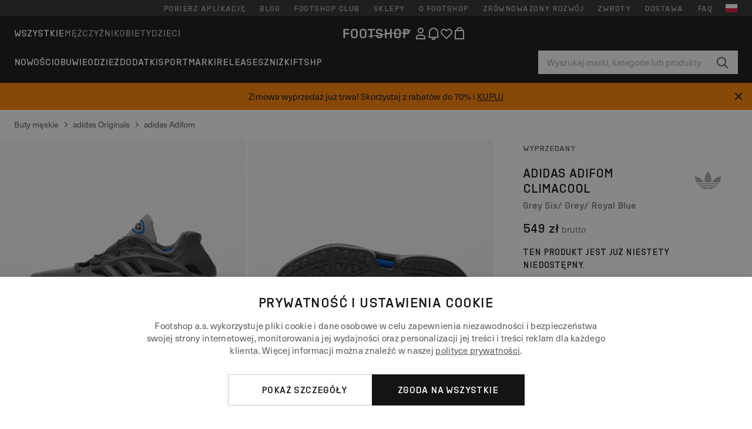

--- FILE ---
content_type: text/html; charset=UTF-8
request_url: https://www.footshop.pl/pl/buty-meskie/308197-adidas-adifom-climacool-grey-six-grey-royal-blue.html
body_size: 54946
content:
<!DOCTYPE html>
<html lang="pl">
<head>
                
    
        <script>
            if ('serviceWorker' in navigator) {
                navigator.serviceWorker?.getRegistrations().then((registrations) => {
                    registrations.forEach((reg) => {
                        if (reg.active?.scriptURL?.includes('sw-fs.es6.js')) {
                            reg.unregister().then((success) => {
                                if (success) {
                                    window.location.reload();
                                }
                            });
                        }
                    });
                });
            }
        </script>
    

        
            <meta name="apple-itunes-app" content="app-id=1667088153">
    
        <meta charset="utf-8"/>
    <title>Buty męskie adidas Adifom Climacool Grey Six/ Grey/ Royal Blue (IF3938) | Footshop</title>
    <meta name="viewport" id="fsViewport" content="width=device-width, initial-scale=1, maximum-scale=5"/>
            <meta name="description" content="adidas Adifom Climacool Grey Six/ Grey/ Royal Blue w super cenie 330 zł z dostępnością od zaraz znajdziecie tylko na Footshop.pl/pl/!"/>
            <meta name="apple-mobile-web-app-capable" content="yes"/>
                <meta name="robots" content="index,follow"/>
    
    <script>var dataLayer = dataLayer || [];(function () {if (typeof Intl !== 'undefined' && Intl.hasOwnProperty('PluralRules')) {return;}var url = 'https://polyfill.io/v3/polyfill.min.js?features=Intl.~locale.pl';var script = document.createElement('script');script.src = url;script.async = false;script.type = 'text/javascript';document.getElementsByTagName('head')[0].appendChild(script);})();window.dist_webpack_uri = "https://static.ftshp.digital/themes/default-bootstrap/dist/webpack/";</script>

            <link rel="preconnect" href="https://static.ftshp.digital" crossorigin>
<link rel="preconnect" href="https://use.typekit.net" crossorigin>
<link rel="preconnect" href="https://p.typekit.net" crossorigin>
    
        

    
            <link rel="preload" href="https://static.ftshp.digital/themes/default-bootstrap/fonts/foot-medium.woff2" as="font" type="font/woff2" crossorigin><style>@font-face {font-family: 'foot';src: url('https://static.ftshp.digital/themes/default-bootstrap/fonts/foot-medium.woff2') format('woff2'),url('https://static.ftshp.digital/themes/default-bootstrap/fonts/foot-medium.woff') format('woff');font-weight: 500;font-style: normal;font-display: fallback;}:root {--font-family-accent: 'foot', 'neue-haas-unica', -apple-system, BlinkMacSystemFont, "Segoe UI", "Roboto", "Oxygen", "Ubuntu", "Helvetica Neue", Arial, sans-serif;--font-family-base: 'neue-haas-unica', -apple-system, BlinkMacSystemFont, "Segoe UI", "Roboto", "Oxygen", "Ubuntu", "Helvetica Neue", Arial, sans-serif;}</style>
        
        <script>
            (function (d) {
                var config = {kitId: 'hnc4kin',scriptTimeout: 3000,async: true},h = d.documentElement,t = setTimeout(function () {h.className = h.className.replace(/\bwf-loading\b/g, '') + ' wf-inactive';}, config.scriptTimeout),tk = d.createElement("script"),f = false,s = d.getElementsByTagName("script")[0],a;
                h.className += " wf-loading";tk.src = 'https://use.typekit.net/' + config.kitId + '.js';tk.async = true;
                tk.onload = tk.onreadystatechange = function () {a = this.readyState;if (f || a && a !== 'complete' && a !== 'loaded') {return;}f = true;clearTimeout(t);try {Typekit.load(config);} catch (e) {}};
                s.parentNode.insertBefore(tk, s);
            })(document);
        </script>
    

            <script>(function (w, d) {var fallbackListener = true;w.addEventListener('DOMContentLoaded', bindCritCssFallback);w._fs_critCssLoad = function (link) {link.onload = null;link.rel = 'stylesheet';if (!fallbackListener) {return;}w.removeEventListener('DOMContentLoaded', bindCritCssFallback);fallbackListener = false;};function bindCritCssFallback() {d.querySelectorAll('[rel=preload][as=style][data-critical]').forEach(function (link) {w._fs_critCssLoad(link);});}})(window, document);</script><script type="application/ld+json">{"@context": "https://schema.org","@type": "WebSite","url": "https://www.footshop.pl/pl/","potentialAction": {"@type": "SearchAction","target": "https://www.footshop.pl/pl/search?search_query={search_query}","query-input": "required name=search_query"}}</script>



    
        

    
        

    
        

    
        

    
        

    
        

            <style>.Collapsible_body_3NBIi{transition:max-height .3s;overflow:hidden}.Icon_icon_1eZny{--iconSize:22px;display:block;flex-shrink:0;width:var(--iconSize);height:var(--iconSize)}.Icon_icon_1eZny svg{display:block;width:100%;height:100%;fill:currentColor}.Icon_icon_1eZny.Icon_small_2uT4t{--iconSize:14px}.Icon_icon_1eZny.Icon_medium_1usJe{--iconSize:28px}.Icon_icon_1eZny.Icon_large_rpIsM{--iconSize:50px}.Icon_icon_1eZny.Icon_inline_1wiwj{display:inline-block;vertical-align:bottom}.AccordionItem_wrapper_1PJWg.AccordionItem_default_zIqA3:last-of-type{border-bottom:1px solid #e6e6e6}.AccordionItem_body_1koDg{padding-bottom:20px}.AccordionItem_header_2d3LJ.AccordionItem_default_zIqA3{border-top:1px solid #e6e6e6}.AccordionItem_headerInner_3bNLI{--spacing:12px;display:flex;align-items:center;margin-left:calc(var(--spacing)*-1);margin-right:calc(var(--spacing)*-1);padding:15px var(--spacing);font-family:var(--font-family-accent);text-transform:var(--text-transform)}@media only screen and (min-width:769px){.AccordionItem_headerInner_3bNLI{--spacing:24px}}@media only screen and (min-width:991px){.AccordionItem_headerInner_3bNLI{--spacing:0}}.AccordionItem_headerLabel_3P8-d{flex:1}.AccordionItem_header_2d3LJ.AccordionItem_default_zIqA3 .AccordionItem_headerLabel_3P8-d{margin-right:12px;color:var(--color-typo-accent)}.AccordionItem_header_2d3LJ.AccordionItem_headerLineMiddle_2oLzG .AccordionItem_headerLabel_3P8-d{position:relative;display:flex;align-items:center;font-size:1.375rem;line-height:1.2727}@media only screen and (min-width:991px){.AccordionItem_header_2d3LJ.AccordionItem_headerLineMiddle_2oLzG .AccordionItem_headerLabel_3P8-d{font-size:1.5rem;line-height:1.25}}.AccordionItem_header_2d3LJ.AccordionItem_headerLineMiddle_2oLzG .AccordionItem_headerLabel_3P8-d:after{content:"";height:1px;width:100%;margin:0 30px;background-color:currentColor}.AccordionItem_headerIcon_1N9kb{flex:none;width:22px;height:22px;transition:transform .3s}.AccordionItem_headerIcon_1N9kb.AccordionItem_isExpanded_3rG7W{transform:rotate(180deg)}.AccordionItem_headerIcon_1N9kb svg{fill:currentColor}.Avatar_avatar_oiPSI{padding-top:10px}.Avatar_avatarMediaAlign_YPz5u{align-items:center}.Avatar_avatarImageWrapper_2blMU{display:flex;justify-content:center}.Avatar_avatarImage_3TVLE{width:32px;height:32px;border-radius:50%;object-fit:cover;aspect-ratio:1}.Avatar_username_pEXMr{margin:0;padding:0;font-family:var(--font-family-accent);font-weight:500;white-space:nowrap;overflow:hidden;text-overflow:ellipsis;max-width:200px}.Avatar_username_pEXMr.Avatar_usernameLight_3cPRt{color:#fff}.Avatar_username_pEXMr.Avatar_usernameDark_3jXem{color:var(--color-typo-accent)}.Heading_heading_1dtHt{margin:0;text-transform:var(--text-transform)}.Heading_heading_1dtHt.Heading_inherit_2pzfx{color:inherit}.Heading_heading_1dtHt.Heading_center_2suB5{text-align:center}.Heading_heading_1dtHt.Heading_right_1jsuG{text-align:right}.Heading_heading_1dtHt.Heading_margin_Zz8sK{margin-bottom:15px}.Heading_heading_1dtHt.Heading_marginSmall_3q2Hd{margin-bottom:10px}@media only screen and (min-width:769px){.Heading_withLinkWrapper_3jshm{display:flex;align-items:baseline;justify-content:space-between;gap:15px}}.Heading_withLinkWrapper_3jshm.Heading_margin_Zz8sK{margin-bottom:15px}button.Link_link_2imKr{-webkit-appearance:none;background:none;cursor:pointer;height:auto;padding:0;border:none}.Link_link_2imKr{color:var(--color-typo-accent);text-decoration:underline;font-family:var(--font-family-accent)}.Link_link_2imKr:hover{color:var(--color-typo-accent);text-decoration:none}.Link_link_2imKr.Link_simple_1wBgg{color:var(--color-typo-base);font-family:var(--font-family-base)}.Link_link_2imKr.Link_bold_1H4kf{font-weight:var(--font-weight-accent)}.Link_link_2imKr.Link_small_26ejO{font-size:.875rem;line-height:1.4286}.Link_link_2imKr.Link_uppercase_1pPXw{text-transform:var(--text-transform)}.Link_link_2imKr.Link_light_kK6Dj{color:#fff}.Link_link_2imKr.Link_gray_3vv-u{color:var(--color-typo-minor)}.Link_link_2imKr.Link_noUnderline_1GWwa{text-decoration:none}.Link_link_2imKr.Link_noUnderline_1GWwa:focus,.Link_link_2imKr.Link_noUnderline_1GWwa:hover{text-decoration:underline}.Link_link_2imKr.Link_hasHitArea_QYnZR{padding-top:4px;padding-bottom:4px}.Spinner_wrapper_yB8fX{font-size:0;line-height:0;overflow:hidden;text-align:center;vertical-align:middle}.Spinner_spinner_3opjr{animation:Spinner_rotate_1VLwi .5s linear infinite;vertical-align:middle}@keyframes Spinner_rotate_1VLwi{0%{transform:rotate(0deg)}to{transform:rotate(1turn)}}.Button_button_3Q-lF{--minHeight:50px;--minWidth:240px;--lineHeightPx:22px;-webkit-appearance:none;display:block;background:none;cursor:pointer;height:auto;margin:0;padding:0;border:0;outline:none;display:inline-flex;align-items:center;justify-content:center;min-width:var(--minWidth);min-height:var(--minHeight);padding:calc(var(--minHeight)/2 - var(--lineHeightPx)/2 - var(--border)) 15px;border:var(--border) solid;border-radius:var(--border-radius-base);font-family:var(--font-family-accent);font-size:.9375rem;line-height:1.4667;font-weight:var(--font-weight-accent);text-transform:var(--text-transform);transition:background-color .3s,border-color .3s}@media only screen and (min-width:991px){.Button_button_3Q-lF{--minHeight:40px}}a.Button_button_3Q-lF{text-decoration:none}.Button_button_3Q-lF:disabled{cursor:not-allowed}.Button_button_3Q-lF.Button_hasLeftIcon_TT0np:after,.Button_button_3Q-lF.Button_hasRightIcon_3EWu6:before,.Button_button_3Q-lF.Button_pseudoIcon_3UMXE{content:"";display:block;width:22px;height:22px}.Button_button_3Q-lF.Button_hasLeftIcon_TT0np:after{margin-left:8px}.Button_button_3Q-lF.Button_hasRightIcon_3EWu6:before{margin-right:8px}.Button_button_3Q-lF.Button_spaceBetween_3-uAP{justify-content:space-between}.Button_icon_TdZ70{pointer-events:none}.Button_icon_TdZ70 svg{display:block;width:22px;height:22px;fill:currentColor}.Button_icon_TdZ70.Button_leftIcon_1MabP{margin-right:8px}.Button_icon_TdZ70.Button_rightIcon_1xSXp{margin-left:8px}.Button_customContentWrapper_1A8eE{flex:1}.ButtonBar_buttonBar_E7Ffs{display:flex;gap:10px}.ButtonBar_buttonBar_E7Ffs.ButtonBar_columnCenter_1eI3I,.ButtonBar_buttonBar_E7Ffs.ButtonBar_columnFullWidth_xZDYs{flex-direction:column}.ButtonBar_buttonBar_E7Ffs.ButtonBar_columnFullWidth_xZDYs{width:100%}.ButtonBar_buttonBar_E7Ffs.ButtonBar_columnFullWidth_xZDYs button{min-width:auto}.ButtonBar_buttonBar_E7Ffs.ButtonBar_columnCenter_1eI3I{align-items:center}.ButtonBar_buttonBar_E7Ffs.ButtonBar_rowLeft_eQoMp,.ButtonBar_buttonBar_E7Ffs.ButtonBar_rowRight_dYnFg,.ButtonBar_buttonBar_E7Ffs.ButtonBar_rowSpaceBetween_2aeQt{flex-direction:row}.ButtonBar_buttonBar_E7Ffs.ButtonBar_rowRight_dYnFg{justify-content:flex-end}.ButtonBar_buttonBar_E7Ffs.ButtonBar_rowSpaceBetween_2aeQt{justify-content:space-between}.ButtonBar_buttonBar_E7Ffs.ButtonBar_rowStretch_Snv3z{flex-direction:row}.ButtonBar_buttonBar_E7Ffs.ButtonBar_rowStretch_Snv3z>:first-child{flex:auto}.ButtonBar_buttonBar_E7Ffs.ButtonBar_rowStretch_Snv3z>*+*{margin-left:2px}.ButtonBar_buttonBar_E7Ffs.ButtonBar_reverse_1MTMO.ButtonBar_rowLeft_eQoMp,.ButtonBar_buttonBar_E7Ffs.ButtonBar_reverse_1MTMO.ButtonBar_rowRight_dYnFg,.ButtonBar_buttonBar_E7Ffs.ButtonBar_reverse_1MTMO.ButtonBar_rowSpaceBetween_2aeQt{flex-direction:row-reverse}.ButtonBar_buttonBar_E7Ffs.ButtonBar_reverse_1MTMO.ButtonBar_columnCenter_1eI3I,.ButtonBar_buttonBar_E7Ffs.ButtonBar_reverse_1MTMO.ButtonBar_columnFullWidth_xZDYs{flex-direction:column-reverse}.IconButton_iconButton_1E_1G{--iconBtnSize:46px;-webkit-appearance:none;display:block;background:none;cursor:pointer;height:auto;margin:0;padding:0;border:0;outline:none;display:inline-flex;align-items:center;justify-content:center;width:var(--iconBtnSize);height:var(--iconBtnSize);border-radius:50%;color:inherit;transition-duration:.3s;transition-property:background-color,color}.ControlButton_control_1Dkdq{--minHeight:0;--minWidth:0;--border:1px;--vertical-padding:15px;--horizontal-padding:10px;padding:var(--vertical-padding) var(--horizontal-padding);border-color:#c8c8c8;background-color:#fff;font-family:var(--font-family-base);text-transform:none;font-weight:400;color:var(--color-typo-base)}.ControlButton_control_1Dkdq.ControlButton_large_1_j4o{--vertical-padding:15px;--horizontal-padding:15px}.ControlButton_control_1Dkdq.ControlButton_base_1uzSY{--vertical-padding:10px;min-width:44px}.ControlButton_control_1Dkdq.ControlButton_small_1AIno{--vertical-padding:5px;--horizontal-padding:10px;font-size:.8125rem;line-height:1.5385}.ControlButton_control_1Dkdq:focus,.ControlButton_control_1Dkdq:hover{border-color:#141414;color:var(--color-typo-accent)}.ControlButton_control_1Dkdq.ControlButton_selected_1Dx_V{position:relative;color:var(--color-typo-accent);font-weight:var(--font-weight-accent)}.ControlButton_control_1Dkdq.ControlButton_selected_1Dx_V:after{content:"";position:absolute;inset:calc(var(--border)*-1);border:2px solid var(--color-typo-accent);pointer-events:none}.ControlButton_control_1Dkdq.ControlButton_cta_1DsIF{background-color:var(--color-typo-accent);border-color:var(--color-typo-accent);color:#fff}.ControlButton_control_1Dkdq.ControlButton_cta_1DsIF:focus,.ControlButton_control_1Dkdq.ControlButton_cta_1DsIF:hover{background-color:var(--color-typo-base)}.Dropdown_dropdown_1ANMw{margin:0 auto 15px;max-width:320px;position:relative;text-align:left;z-index:1}.Dropdown_dropdown_1ANMw.Dropdown_fullWidth_1OfGF{max-width:none;width:100%}.Dropdown_dropdown_1ANMw .Dropdown_activeItem_1ZBub{background-color:#fff;display:block;line-height:42px;margin-bottom:0;padding:0 30px 0 15px;position:relative;cursor:pointer;font-size:16px;border-radius:var(--border-radius-base)}.Dropdown_dropdown_1ANMw .Dropdown_activeItem_1ZBub .Dropdown_arrowDown_2l9BW{position:absolute;right:10px;top:50%;transform:translateY(-50%) rotate(0deg);transition:all .5s;fill:#141414}.Dropdown_content_2WUT0.Dropdown_outlined_rwYtW .Dropdown_activeItem_1ZBub,.Dropdown_content_2WUT0.Dropdown_outlined_rwYtW .Dropdown_dropdownContent_mrld7{border:1px solid #c8c8c8;transition:border-color .3s}.Dropdown_content_2WUT0.Dropdown_outlined_rwYtW .Dropdown_activeItem_1ZBub{line-height:50px;overflow:hidden;text-overflow:ellipsis;white-space:nowrap}.Dropdown_content_2WUT0.Dropdown_outlined_rwYtW .Dropdown_activeItem_1ZBub .Dropdown_arrowDown_2l9BW{fill:var(--color-typo-accent)}@media only screen and (min-width:991px){.Dropdown_content_2WUT0.Dropdown_outlined_rwYtW .Dropdown_activeItem_1ZBub,.Dropdown_content_2WUT0.Dropdown_outlined_rwYtW .Dropdown_item_3p7pi{line-height:40px}}.Checkbox_checkbox_aOsMM label{display:flex;cursor:pointer}.Checkbox_checkbox_aOsMM input{display:none}.Checkbox_tick_3rzHE{flex:none;display:flex;align-items:center;justify-content:center;width:20px;height:20px;margin:1px;border:1px solid #c8c8c8;transition:background-color .3s,border .3s}input:checked+.Checkbox_tick_3rzHE,label:hover .Checkbox_tick_3rzHE{border-color:var(--color-typo-accent)}input:checked+.Checkbox_tick_3rzHE{background-color:var(--color-typo-accent)}input:disabled+.Checkbox_tick_3rzHE{background-color:#f2f2f2;border-color:#e6e6e6}.Checkbox_tick_3rzHE.Checkbox_radio_3Qaxa{border-radius:50%}input:checked+.Checkbox_tick_3rzHE.Checkbox_radio_3Qaxa{background-color:#fff;border-width:7px}.Checkbox_tick_3rzHE.Checkbox_error_17vNJ{border-color:#e00600}input:checked+.Checkbox_tick_3rzHE .Checkbox_icon_1D0N8{display:block;width:12px;height:6px;margin-top:-3px;border-left:2px solid #fff;border-bottom:2px solid #fff;border-right-color:#fff;border-top-color:#fff;transform:rotate(-45deg)}.Checkbox_label_25oCH{flex:1;margin-left:10px;line-height:22px;color:var(--color-typo-base)}.Background_wrapper_2ddIy{animation-duration:1.5s;animation-fill-mode:forwards;animation-iteration-count:infinite;animation-name:Background_placeholderShimmer_3wPa7;animation-timing-function:linear;background:#f8f8f8;background-image:linear-gradient(90deg,#f8f8f8 0,#edeef1 20%,#f8f8f8 40%,#f8f8f8);background-repeat:no-repeat;background-size:800px 100%;bottom:0;left:0;position:absolute;right:0;top:0}.Background_wrapper_2ddIy.Background_dark_1RNei{background-color:#141414;background-image:linear-gradient(90deg,#141414 0,#141414 20%,#141414 40%,#141414)}@keyframes Background_placeholderShimmer_3wPa7{0%{background-position:-1000px 0}to{background-position:1000px 0}}.Line_wrapper_2lYI6{position:relative}.Line_wrapper_2lYI6+.Line_wrapper_2lYI6{margin-top:5px}@media only screen and (min-width:769px){.Line_wrapper_2lYI6+.Line_wrapper_2lYI6{margin-top:10px}}.TallCard_anchor_3c_dP{display:block;text-decoration:none}.TallCard_anchor_3c_dP:hover{text-decoration:underline}.TallCard_anchor_3c_dP:hover.TallCard_light_1eAAe{color:#fff}.TallCard_anchor_3c_dP:hover.TallCard_dark_2P4As{color:#000}.TallCard_image_1yHkh{display:block;width:100%;object-fit:cover;aspect-ratio:3/4;border-radius:var(--border-radius-base)}.HorizontalList_wrapper_35ZDh{position:relative;width:100%;overflow:hidden}.HorizontalList_wrapper_35ZDh.HorizontalList_gradient_1niv1:after,.HorizontalList_wrapper_35ZDh.HorizontalList_gradient_1niv1:before{content:"";position:absolute;top:0;z-index:1;width:100px;height:100%;opacity:0;pointer-events:none}.HorizontalList_wrapper_35ZDh.HorizontalList_gradient_1niv1:before{left:0;background-image:linear-gradient(270deg,transparent,var(--gradient-color,#fff))}.HorizontalList_wrapper_35ZDh.HorizontalList_gradient_1niv1:after{right:0;background-image:linear-gradient(90deg,transparent,var(--gradient-color,#fff))}.HorizontalList_wrapper_35ZDh.HorizontalList_isLeftGradientVisible_2zox9:before,.HorizontalList_wrapper_35ZDh.HorizontalList_isRightGradientVisible_29E-H:after{opacity:1}.HorizontalList_grid_2OjuH{display:grid;grid-auto-flow:column;grid-auto-columns:var(--itemWidth);width:100%;padding-left:12px;padding-right:12px;pointer-events:all;overflow-x:auto;-ms-overflow-style:none;scrollbar-width:none}@media only screen and (min-width:769px){.HorizontalList_grid_2OjuH{padding-left:24px;padding-right:24px}}@media only screen and (min-width:1701px){.HorizontalList_grid_2OjuH:not(.HorizontalList_sideSpaceForce_16BuC){padding-left:0;padding-right:0}}.HorizontalList_grid_2OjuH::-webkit-scrollbar{display:none}.HorizontalList_grid_2OjuH.HorizontalList_oneInView_1Bl96{--itemWidth:62%}@media only screen and (min-width:561px){.HorizontalList_grid_2OjuH.HorizontalList_oneInView_1Bl96{--itemWidth:65%}}.HorizontalList_grid_2OjuH.HorizontalList_twoInView_FNTEJ{--itemWidth:45%}@media only screen and (min-width:561px){.HorizontalList_grid_2OjuH.HorizontalList_twoInView_FNTEJ{--itemWidth:47.5%}}.HorizontalList_grid_2OjuH.HorizontalList_threeInView_2GyHt{--itemWidth:28%}.HorizontalList_grid_2OjuH.HorizontalList_fourInView_3FMrD{--itemWidth:22%}.HorizontalList_grid_2OjuH.HorizontalList_fiveInView_2Waah{--itemWidth:18%}.HorizontalList_grid_2OjuH.HorizontalList_eightInView_2HRMQ{--itemWidth:11%}.HorizontalList_grid_2OjuH.HorizontalList_auto_1Ednj{--itemWidth:max-content;scrollbar-width:none}.HorizontalList_grid_2OjuH.HorizontalList_auto_1Ednj::-webkit-scrollbar{display:none}.HorizontalList_grid_2OjuH.HorizontalList_withoutGap_2q6Nv{gap:10px}.HorizontalList_grid_2OjuH.HorizontalList_withoutLeftSideSpace_2eSFh{padding-left:0}.HorizontalList_arrow_mu2K6{position:absolute;top:50%;z-index:2;padding:5px;border-radius:var(--border-radius-base);border:1px solid var(--color-typo-base);background-color:#fff;color:var(--color-typo-base);transform:translateY(-50%);transition:color .3s,border-color .3s}.HorizontalList_arrow_mu2K6.HorizontalList_prev_3kB28{left:12px}@media only screen and (min-width:561px){.HorizontalList_arrow_mu2K6.HorizontalList_prev_3kB28{left:24px}}@media only screen and (min-width:1701px){.HorizontalList_arrow_mu2K6.HorizontalList_prev_3kB28{left:0}}.HorizontalList_arrow_mu2K6.HorizontalList_next_nwzEY{right:12px}@media only screen and (min-width:561px){.HorizontalList_arrow_mu2K6.HorizontalList_next_nwzEY{right:24px}}@media only screen and (min-width:1701px){.HorizontalList_arrow_mu2K6.HorizontalList_next_nwzEY{right:0}}.HorizontalList_arrow_mu2K6:hover{border-color:var(--color-typo-accent);color:var(--color-typo-accent)}.BaseContainer_wrapper_a2vvb{padding-left:12px;padding-right:12px}@media only screen and (min-width:769px){.BaseContainer_wrapper_a2vvb{padding-left:24px;padding-right:24px}}@media only screen and (min-width:1701px){.BaseContainer_wrapper_a2vvb{padding-left:0;padding-right:0}}.Box_wrapper_1IRhW{position:relative}.Box_container_2x5Rx,.Box_content_CAuvl,.Box_image_3ImFu{position:absolute;top:0;bottom:0;left:0;right:0;overflow:hidden}.Box_image_3ImFu{width:100%;height:100%;object-fit:cover;background-color:#f8f8f8}.FullSizeContainer_wrapper_YAFac{width:100%;height:100%;left:0;position:absolute;top:0}.PageContainer_fullWrapper_1mC_U{display:flow-root;width:100%;background-color:var(--backgroundColor)}.PageContainer_wrapper_Isqhi{max-width:1700px;margin-left:auto;margin-right:auto}.Section_wrapper_1PAlW{margin-top:40px;margin-bottom:40px}@media only screen and (min-width:769px){.Section_wrapper_1PAlW{margin-top:60px;margin-bottom:60px}}@media only screen and (min-width:769px){.Section_wrapper_1PAlW.Section_large_dfJjE{margin-top:80px;margin-bottom:80px}}.Section_wrapper_1PAlW.Section_wide_2UCa-{width:100%}.Section_wrapper_1PAlW.Section_disableSpacingTop_3FsL6{margin-top:0}.StripeContainer_wrapper_3QIBY>*{display:block}.StripeContainer_wrapper_3QIBY>*+*{margin-top:10px}@media only screen and (min-width:769px){.StripeContainer_wrapper_3QIBY{display:flex;flex-flow:row nowrap;justify-content:space-between;gap:15px}.StripeContainer_wrapper_3QIBY>*{flex:.5}.StripeContainer_wrapper_3QIBY>*+*{margin-top:0}}.TextContainer_wrapper_1LGnR{max-width:100ch}.BoxRatio_wrapper_1HVuG{position:relative;padding-top:100%}@media only screen and (min-width:769px){.BoxRatio_wrapper_1HVuG{padding-top:75%}}.BoxSquare_wrapper_3KWQm{position:relative;padding-top:100%}.Product_info_2BgOv{padding:10px 0}.ProductCarousel_item_1ww_8{padding:8px}.ProductCarousel_wrapper_2PAka{margin:auto;max-width:1320px}.ProductList_item_21-w4{display:inline-block;min-width:155px;padding:4px;white-space:normal;width:48%}.ProductList_bulky_20FnV .ProductList_item_21-w4{min-width:275px;width:80%}.ProductList_swipeMix_h_ISA .ProductList_item_21-w4{min-width:79%}.ProductList_medium_1_MZO .ProductList_item_21-w4{min-width:auto;width:33.33%}@media only screen and (min-width:769px){.ProductList_item_21-w4{width:25%}.ProductList_bulky_20FnV .ProductList_item_21-w4{width:40%}.ProductList_medium_1_MZO .ProductList_item_21-w4{width:33.33%}.ProductList_swipeMix_h_ISA .ProductList_item_21-w4{padding:8px;min-width:0;width:100%}}.ProductList_wrapper_3iPwh{margin:auto;max-width:1320px;padding:0 15px;overflow-x:auto;overflow-y:hidden;white-space:nowrap;-webkit-overflow-scrolling:touch}.ProductList_swipeMix_h_ISA{display:flex;flex:1;padding:0;max-width:none}.FilterBar_mobileFilters_2J4Ei{padding:24px 0 20px}.FilterBar_mobileFilters_2J4Ei:after{clear:both;content:"";display:table}.FilterBar_mobileFilters_2J4Ei .FilterBar_buttonPlaceholder_x4F1P{height:50px;width:100%}.FilterBar_mobileFilters_2J4Ei .FilterBar_button_82R9M{background-color:#fff;color:var(--color-typo-accent);border:2px solid var(--color-typo-accent);display:block;padding:12px 60px 12px 15px;position:relative;text-transform:uppercase;z-index:1;font-family:var(--font-family-accent)}.FilterBar_mobileFilters_2J4Ei .FilterBar_button_82R9M .FilterBar_count_JxDqb{background-color:var(--color-typo-accent);color:#fff;display:inline-block;position:absolute;right:40px;text-align:center;top:50%;transform:translateY(-50%);width:22px}.FilterBar_mobileFilters_2J4Ei .FilterBar_button_82R9M svg{position:absolute;right:10px;top:13px;width:24px;height:24px;fill:var(--color-typo-accent)}.FilterBar_mobileFilters_2J4Ei .FilterBar_button_82R9M.FilterBar_pinned_2KPgS{position:fixed;top:45px;left:0;right:0;z-index:4;animation:FilterBar_fadeIn_1nBrx .3s}.FilterBar_mobileFilters_2J4Ei .FilterBar_sorting_3khWI{margin:10px 0 0;max-width:none}@media only screen and (min-width:769px){.FilterBar_mobileFilters_2J4Ei{padding:30px 8px 22px}.FilterBar_mobileFilters_2J4Ei .FilterBar_sorting_3khWI{margin-top:0;margin-left:15px}}.FilterBar_pinnedButton_3b7C4{position:fixed;top:50px;left:0;right:0;z-index:4;background-color:#fff;animation:FilterBar_fadeIn_1nBrx .3s}.FilterBar_buttonInner_1Dl-I{display:flex;align-items:center}.FilterBar_productsCount_pl6Dl{font-family:var(--font-family-base);font-weight:400;color:#aaa;padding-left:10px}.FilterBar_filtersCount_MsAYe{flex:none;display:block;min-width:22px;margin-left:auto;background-color:#fff;color:var(--color-typo-accent);margin-right:10px}.FilterBar_pinnedButton_3b7C4 .FilterBar_filtersCount_MsAYe{background-color:var(--color-typo-accent);color:#fff}.ChatWithUs_wrapper_2DWFG{position:fixed;bottom:18px;right:18px;z-index:1080}.ChatWithUs_button_2QI2w{display:flex;align-items:center;justify-content:center;width:60px;height:60px;border:0;border-radius:50%;background-color:var(--color-chatbot-bg);cursor:pointer}@media only screen and (min-width:769px){.ChatWithUs_button_2QI2w{z-index:18}}.h0,.h1,.h2,.h3,.h4,.h5,.h6,h1,h2,h3,h4,h5,h6{font-family:var(--font-family-accent);font-weight:var(--font-weight-accent);color:var(--color-typo-accent)}.h0{font-size:2rem;line-height:1.25}@media only screen and (min-width:991px){.h0{font-size:2.625rem;line-height:1.1905}}.h1,h1{font-size:1.75rem;line-height:1.2143}@media only screen and (min-width:991px){.h1,h1{font-size:2rem;line-height:1.25}}.h2,h2{font-size:1.375rem;line-height:1.2727}@media only screen and (min-width:991px){.h2,h2{font-size:1.5rem;line-height:1.25}}.h3,h3{font-size:1.25rem;line-height:1.3}.h4,h4{font-size:1.125rem;line-height:1.3333}.h5,.h6,h5,h6{font-size:.9375rem;line-height:1.4667}a{color:var(--color-typo-base);text-decoration:underline;transition:color .3s}a:hover{text-decoration:none}p{margin-bottom:15px}b,strong{font-weight:var(--font-weight-accent)}.fs-p-r{position:relative}.fs-mt-xsmall{margin-top:5px}.fs-mt-small{margin-top:10px}.fs-mt-base{margin-top:15px}.fs-mt-large{margin-top:30px}.fs-mb-base{margin-bottom:15px}.fs-mb-large{margin-bottom:30px}.fs-ta-center{text-align:center}._vihi{position:absolute;top:-9999px;left:-9999px;bottom:auto;right:auto;height:0;width:0;visibility:hidden}body,html{min-height:100%}body{margin:0;padding-top:45px;background-color:var(--color-layout-bg);font-family:var(--font-family-base);font-size:.9375rem;line-height:1.4667;color:var(--color-typo-base);overflow-x:hidden}body *{box-sizing:border-box}@media only screen and (min-width:991px){body,body[class]{padding-top:0}}body.lang_el *{text-transform:none!important}img{max-width:100%}.grecaptcha-badge{visibility:hidden}.is-ios *{cursor:pointer}.wrapper,.wrapper--bigger{clear:both;display:block;margin:0 auto;max-width:950px;padding-left:15px;padding-right:15px}.wrapper--bigger:after,.wrapper:after{clear:both;content:"";display:table}@media only screen and (min-width:769px){.wrapper,.wrapper--bigger{padding-left:0;padding-right:0}}.wrapper--bigger{max-width:1320px}button,input,select,textarea{background:#fff;border:none;color:var(--color-typo-base);font-family:var(--font-family-base);font-size:.9375rem;line-height:1.4667;outline:none;padding:5px 1em;transition:border-color .3s,box-shadow .3s;-webkit-appearance:none}button{cursor:pointer}input[disabled]{color:#d0d0d0;cursor:default}input,select{height:32px}table{border-collapse:collapse;display:block;height:100%;overflow-x:auto;width:100%}table td,table th{padding:10px}table.bordered td,table.bordered th{border:1px solid #aaa}table.dark .price{font-size:1em;font-weight:400}table.dark thead th{background-color:#5a5a5a;color:#fff;font-size:14px;padding:15px 10px;text-transform:uppercase}table.dark tbody td{background-color:#f2f2f2;padding:20px 5px}table.gray tfoot td{background-color:initial}table.gray tfoot tr{border-color:transparent}table.gray thead th{color:#aaa;font-size:14px;padding-bottom:10px;text-transform:uppercase}table.gray td{background-color:#f2f2f2}table.ordered-products .price,table.ordered-products tfoot{text-align:right!important}table.thin td{padding:5px}table.vertical-slim td{padding:1px 7px}@media only screen and (min-width:769px){table{display:table}table.dark td{border:none!important}table.gray tr{border-bottom:10px solid #fff}}table .responsive-table{width:100%;overflow-x:auto;margin-bottom:2em}table .responsive-table table{margin-bottom:0}.appear100-enter{max-height:0}.appear100-enter-active{max-height:100px;transition:all .7s linear}.appear100-exit{max-height:100px}.appear100-exit-active{max-height:0;transition:all .7s cubic-bezier(0,0,0,1)}.fade-enter{opacity:.01}.fade-enter-active{opacity:1;transition:.5s}.fade-exit{opacity:1}.fade-exit-active{opacity:.01;transition:.5s}.fastFade-enter{opacity:.01}.fastFade-enter-active{opacity:1;transition:.15s}.fastFade-exit{opacity:1}.fastFade-exit-active{opacity:.01;transition:.15s}.mediumFade-enter{opacity:.01}.mediumFade-enter-active{opacity:1;transition:.3s}.mediumFade-exit{opacity:1}.mediumFade-exit-active{opacity:.01;transition:.3s}.slideLeft-enter{transform:translateX(-100%)}.slideLeft-enter-active{transform:translateX(0);transition:.3s}.slideLeft-exit{transform:translateX(0)}.slideLeft-exit-active{transform:translateX(-100%);transition:.3s}.slideRight-enter{transform:translateX(100%)}.slideRight-enter-active{transform:translateX(0);transition:.3s}.slideRight-exit{transform:translateX(0)}.slideRight-exit-active{transform:translateX(100%);transition:.3s}.slideDown{will-change:transform}.slideDown-enter{transform:translateY(100%)}.slideDown-enter-active{transform:translateY(0);transition:.3s ease-out}.slideDown-exit{transform:translateY(0)}.slideDown-exit-active{transform:translateY(100%);transition:.3s ease-out}.Root_wrapper_3d4VU{padding-top:59px}@media only screen and (min-width:991px){.Root_wrapper_3d4VU{padding-top:0}}.FtshpLogo_logo_4u055{position:relative;display:inline-block;height:50px;overflow:hidden;color:currentColor}.FtshpLogo_logo_4u055 svg{fill:currentColor;padding:0;width:130px;height:50px;vertical-align:top}@media only screen and (max-width:390px){.FtshpLogo_logo_4u055 svg{width:100px}}@media only screen and (max-width:359px){.FtshpLogo_logo_4u055 svg{width:60px}}.FtshpLogo_logo_4u055 svg+svg{position:absolute;top:0;left:0}.QnsLogo_logo_2P5W2{display:flex;align-items:center;justify-content:center;height:50px;color:#0e5542}.QnsLogo_logo_2P5W2 svg{display:block;width:auto;height:24px;fill:currentColor}.CartIcon_cartIcon_2sCfU{position:relative;background:none;padding:0;margin:0;-webkit-appearance:none}.CartIcon_cartIcon_2sCfU svg{fill:currentColor}.UserIcon_userIcon_2Gddg{position:relative}.UserIcon_userIcon_2Gddg>a,.UserIcon_userIcon_2Gddg>button{color:currentColor}.UserIcon_userIcon_2Gddg svg{display:block;fill:currentColor;transition:fill .3s}.UserIcon_iconButton_jdGd4{-webkit-appearance:none;display:block;background:none;cursor:pointer;height:auto;margin:0;padding:0;border:0;outline:none}.UserIcon_userMenu_1Rrn7{position:absolute;top:100%;right:-162px;z-index:1;padding-top:18px;opacity:0;transform:scale(0);transform-origin:calc(100% - 162px) 10px}.UserIcon_userIcon_2Gddg:focus-within .UserIcon_userMenu_1Rrn7,.UserIcon_userIcon_2Gddg:hover .UserIcon_userMenu_1Rrn7{opacity:1;transform:scale(1)}.TopMenu_topLinks_3zLeY{list-style:none;margin:0;padding:0}.TopMenu_topLinks_3zLeY>li{display:inline-block;padding:0;position:relative}.TopMenu_topLinks_3zLeY>li>a,.TopMenu_topLinks_3zLeY>li>span{display:inline-block;padding:4px 12px;font-family:var(--font-family-accent);font-size:.8125rem;line-height:1.5385;text-decoration:none;letter-spacing:.5px;text-transform:var(--text-transform);color:var(--color-header-topbar-text)}.TopMenu_topLinks_3zLeY>li>a:hover{text-decoration:underline}.TopMenu_topLinks_3zLeY>li ul{display:none}.TopMenu_topLinks_3zLeY>li:hover ul{background:#fff;border:1px solid #c8c8c8;display:block;position:absolute;top:100%;left:-5px;z-index:2;margin:0;padding:0;width:250px}.TopMenu_topLinks_3zLeY>li:hover ul li{padding:0;display:block}.TopMenu_topLinks_3zLeY>li:hover ul li a{display:block;padding:9px 14px;white-space:nowrap;width:100%;text-decoration:none;color:var(--color-typo-base)}.TopMenu_topLinks_3zLeY>li:hover ul li a:hover{background-color:#f2f2f2}.CustomerListsIcon_wishIcon_qLX0a{position:relative;display:block;background:none;padding:0;margin:0;-webkit-appearance:none;cursor:pointer}.CustomerListsIcon_wishIcon_qLX0a svg{fill:currentColor}.NotificationsIcon_notificationsIcon_14Rrw{position:relative;background:none;padding:0;margin:0;-webkit-appearance:none;cursor:pointer;height:auto}.NotificationsIcon_notificationsIcon_14Rrw svg{fill:currentColor}.NotificationsArea_wrapper_3PviC{-webkit-overflow-scrolling:touch;background-color:#fff;overflow:hidden;position:fixed;width:100vw;height:100vh;bottom:0;left:0;top:0;z-index:1500}@media only screen and (min-width:769px){.NotificationsArea_wrapper_3PviC{position:absolute;top:100%;right:0;left:auto;bottom:auto;width:370px;height:auto;border:1px solid #c8c8c8}}.MainItem_mainItem_14OoY>a{position:relative;display:block;padding-top:9px;padding-bottom:9px;font-family:var(--font-family-accent);text-transform:var(--text-transform);text-decoration:none;color:currentColor}.MainItem_mainItem_14OoY.MainItem_open_1FxN4,.MainItem_mainItem_14OoY:hover{color:var(--color-header-accent)}.MainItem_mainItem_14OoY.MainItem_open_1FxN4>a:after,.MainItem_mainItem_14OoY:hover>a:after{content:"";position:absolute;inset:auto 0 5px 0;height:2px;background-color:var(--color-header-underline)}.MainItem_child_2v48z{position:absolute;top:100%;left:0;right:0;display:none;border-bottom:1px solid #e6e6e6;background:#fff}.MainItem_open_1FxN4 .MainItem_child_2v48z{display:block}.MainItem_childInner_12fhL{display:flex;justify-content:flex-start;padding:15px 0}.SearchIcon_icon_IyGIr{position:relative;background:none;padding:0;margin:0;cursor:pointer;height:auto;outline:revert}.SearchIcon_icon_IyGIr svg{fill:currentColor}.SuggestionsInput_close_21T9G{cursor:pointer;padding:10px 0 10px 5px;position:absolute;right:48px;top:0;height:40px}.SuggestionsInput_close_21T9G svg{width:22px;height:22px;border-right:1px solid #e6e6e6;box-sizing:initial;fill:currentColor;padding-right:3px}.SuggestionsInput_container_282EN{position:relative;padding-left:0;padding-right:45px;background:#fff;border:var(--border-base);border-radius:var(--border-radius-base);color:var(--color-typo-base)}.SuggestionsInput_container_282EN.SuggestionsInput_focused_1uPNA{padding-right:85px}.SuggestionsInput_input_2-pWv{background:#fff;border:none;border-radius:var(--border-radius-base);color:var(--color-typo-base);font-size:.9375rem;line-height:1.4667;height:40px;margin:0;padding:9px 0 9px 15px;width:100%}.SuggestionsInput_input_2-pWv::-webkit-input-placeholder{color:#aaa}.SuggestionsInput_input_2-pWv:-moz-placeholder,.SuggestionsInput_input_2-pWv::-moz-placeholder{color:#aaa}.SuggestionsInput_input_2-pWv:-ms-input-placeholder{color:#aaa}.DesktopSearch_close_35dTw{position:absolute;top:10px;right:10px;display:inline-block;background-color:initial}.DesktopSearch_close_35dTw svg{fill:#aaa;width:25px;height:25px}.DesktopSearch_container_3tN4k{display:block;opacity:1;transition:opacity .3s}.DesktopSearch_container_3tN4k.DesktopSearch_isHidden_kNe2X{opacity:0;pointer-events:none}.DesktopSearch_container_3tN4k.DesktopSearch_isInvisible_2ehuJ{display:none}@media(max-width:1200px){.DesktopSearch_container_3tN4k.DesktopSearch_hideUntilUltranavSearchBreakpoint_2A2gz{display:none}}.DesktopSearch_iconContainer_261ad{background:none;position:absolute;right:0;top:0;padding:10px 15px 10px 10px;height:40px}.DesktopSearch_iconContainer_261ad svg{width:22px;height:22px;fill:var(--color-typo-base)}.DesktopSearch_results_2y82W{display:flex;flex-direction:column;left:0;position:absolute;top:100%;right:0;height:calc(100vh - 135px)}.DesktopSearch_resultsInner_1syxA{background-color:#fff;border-radius:var(--border-radius-base);box-shadow:0 6px 6px rgba(0,0,0,.1);border:1px solid #e6e6e6}.DesktopSearch_wrapper_H5SZ8{position:relative}.Ultranav_shadeSearch_OCw_V{z-index:1180!important}.Ultranav_shadeTopBar_3GmjJ{z-index:1220!important}.Ultranav_shadeCart_34v2Q{z-index:1300!important}.Ultranav_wrapper_LbsCX{color:var(--color-header-text)}.Ultranav_mainBar_2czAC{position:relative;z-index:1200}.Ultranav_topBar_1pwvG{position:relative;z-index:1240}.Ultranav_top_26znE{position:relative;display:flex;justify-content:flex-end}.Ultranav_top_26znE .Ultranav_shopSwitcher_1xulC{margin-left:10px}.Ultranav_top_26znE .Ultranav_shopSwitcher_1xulC button{width:22px;height:100%}.Ultranav_main_2USx_{position:relative;display:flex;justify-content:space-between;align-items:center;padding-top:4px;padding-bottom:4px}.Ultranav_main_2USx_ .Ultranav_genders_3ZDDX,.Ultranav_main_2USx_ .Ultranav_icons_3cRah{flex:1}.Ultranav_main_2USx_ .Ultranav_genders_3ZDDX ul{display:flex;align-items:center;gap:20px;list-style:none;margin:0;padding:0}.Ultranav_main_2USx_ .Ultranav_genders_3ZDDX ul li>a{position:relative;display:block;padding-top:9px;padding-bottom:9px;font-family:var(--font-family-accent);font-size:.9375rem;line-height:1.4667;color:var(--color-header-accent);text-transform:var(--text-transform);text-decoration:none}.Ultranav_main_2USx_ .Ultranav_genders_3ZDDX ul li>a:not(.Ultranav_active_2T7Re){color:var(--color-header-topbar-text)}.Ultranav_main_2USx_ .Ultranav_genders_3ZDDX ul li>a:not(.Ultranav_active_2T7Re):hover{color:var(--color-header-accent)}.Ultranav_main_2USx_ .Ultranav_genders_3ZDDX ul li>a.Ultranav_active_2T7Re:after{content:"";position:absolute;inset:auto 0 5px 0;height:2px;background-color:var(--color-header-underline)}.Ultranav_main_2USx_ .Ultranav_icons_3cRah{display:flex;align-items:center;justify-content:end;gap:20px}.Ultranav_main_2USx_ .Ultranav_icons_3cRah>*{color:currentColor}.Ultranav_navigation_2zqmZ{display:flex;justify-content:space-between;gap:20px;margin-bottom:15px}.Ultranav_navigation_2zqmZ .Ultranav_mainItems_19ZSO{display:flex;align-items:center;gap:20px;margin:0;padding:0;list-style:none}.Ultranav_navigation_2zqmZ .Ultranav_search_2cSG3{flex:1;max-width:340px}.Ultranav_navigation_2zqmZ.Ultranav_searchOpened_3pFd5 .Ultranav_mainItems_19ZSO{display:none}.Ultranav_navigation_2zqmZ.Ultranav_searchOpened_3pFd5 .Ultranav_search_2cSG3{width:100%;max-width:none}.Ultranav_navigation_2zqmZ.Ultranav_searchOpened_3pFd5 .Ultranav_search_2cSG3>form{max-width:700px;margin:0 auto}.MobileMainItem_main_1TKRc{position:relative;background-color:#fff}.MobileMainItem_main_1TKRc>a{align-items:center;border-top:1px solid #e6e6e6;color:var(--color-typo-accent);display:flex;justify-content:space-between;font-size:.9375rem;line-height:1.4667;font-family:var(--font-family-accent);padding:14px 0;margin:0 12px;cursor:pointer;text-transform:var(--text-transform)}.MobileMainItem_main_1TKRc>a svg{fill:var(--color-typo-base)}.MobileMainItem_main_1TKRc:first-child>a{padding-top:14px;border-top:0}.MobileMainItem_main_1TKRc.highlighted a{color:var(--color-error)}.mainAccent{background-color:#f8f8f8}.MobileTabMenu_container_2LlWk{clear:both;height:100%;transition:transform .3s ease-out;width:200%}.MobileTabMenu_container_2LlWk.MobileTabMenu_menuItemActive_3NN5G{transform:translateX(-100vw)}@media only screen and (min-width:769px){.MobileTabMenu_container_2LlWk.MobileTabMenu_menuItemActive_3NN5G{transform:translateX(-60vw)}}.MobileTabMenu_containerItem_1qIp-{display:inline-block;height:100%;padding-top:50px;position:relative;vertical-align:top;width:50%}.MobileTabMenu_containerItem_1qIp-.MobileTabMenu_containerItemMain_1C3dX{padding-top:105px}.MobileTabMenu_scroll_1TPMY{height:100%;overflow:auto;padding-bottom:80px;-webkit-overflow-scrolling:touch}.MobileTabMenu_scroll_1TPMY.MobileTabMenu_firstLayer_7RzZz{background-color:#f8f8f8}.MobileTabMenu_header_1FOqF{background-color:#f8f8f8;border-bottom:1px solid #e6e6e6;left:0;position:absolute;right:0;top:0;z-index:1}.MobileTabMenu_header_1FOqF .MobileTabMenu_top_2-5Nw{display:flex;flex-flow:row nowrap;justify-content:space-between;padding:14px 12px}.MobileTabMenu_header_1FOqF .MobileTabMenu_closeButtonSecondary_3o4PE{position:absolute;height:auto;top:14px;right:12px;padding:0;background-color:initial}.MobileTabMenu_header_1FOqF .MobileTabMenu_closeButtonSecondary_3o4PE svg{fill:var(--color-typo-accent);top:auto;left:auto}.MobileTabMenu_title_3_8Va{padding:14px 0;font-family:var(--font-family-accent);font-size:1.125rem;line-height:1.3333;text-align:center;color:var(--color-typo-accent);text-transform:var(--text-transform)}.MobileTabMenu_title_3_8Va .MobileTabMenu_arrowBack_3EjCm{background:none;padding:0;position:absolute;top:14px;left:12px;fill:var(--color-typo-accent);height:auto;vertical-align:middle}.MobileTabMenu_title_3_8Va .MobileTabMenu_arrowBack_3EjCm svg{vertical-align:middle}.MobileTabMenu_closeButton_Pd0AX.MobileTabMenu_closeButton_Pd0AX{position:relative;height:auto;background-color:initial;top:auto;right:auto;padding:0}.MobileTabMenu_closeButton_Pd0AX.MobileTabMenu_closeButton_Pd0AX svg{fill:var(--color-typo-accent)}.MobileTabMenu_wrapper_2bJY6{background-color:#fff;bottom:0;color:#aaa;overflow:hidden;position:fixed;top:0;transition:transform .3s ease-out;transform:translateX(-100%);width:100vw;z-index:1140}.MobileTabMenu_wrapper_2bJY6.MobileTabMenu_active_1dLIW{transform:translateX(0)}@media only screen and (min-width:769px){.MobileTabMenu_wrapper_2bJY6{width:60vw}}.MobileTabMenu_tabIndicator_2-dmX{position:absolute;bottom:-1px;font-size:0;height:3px;background:var(--color-typo-accent);transition:all .3s}.MobileTabMenu_menuTabs_3XZdg{margin:0;padding:0;display:flex;flex-flow:row nowrap;list-style:none;position:relative;width:100vw}@media only screen and (min-width:769px){.MobileTabMenu_menuTabs_3XZdg{width:60vw}}.MobileTabMenu_menuTab_36VER{margin:0;padding:0;width:100%}.MobileTabMenu_menuTabLink_1WRIl{color:var(--color-typo-base);display:block;font-family:var(--font-family-accent);padding:1em;text-align:center;width:100%;text-transform:var(--text-transform)}.MobileTabMenu_menuTabLink_1WRIl.MobileTabMenu_active_1dLIW{color:var(--color-typo-accent);font-weight:var(--font-weight-accent)}.VisibleMobileSearchTabBar_itemMenu_3evyV{float:left}@media only screen and (min-width:769px){.VisibleMobileSearchTabBar_itemMenu_3evyV a{align-items:center;display:flex!important}.VisibleMobileSearchTabBar_itemMenu_3evyV a svg{margin-right:5px}}.VisibleMobileSearchTabBar_tabList_378Lc{font-size:14px;line-height:0;list-style:none;margin:0;padding:0 12px;text-align:center;background-color:var(--color-header-bg);color:var(--color-header-text)}.VisibleMobileSearchTabBar_tabList_378Lc:after{clear:both;content:"";display:table}@media only screen and (min-width:769px){.VisibleMobileSearchTabBar_tabList_378Lc{display:flex;justify-content:space-around}.VisibleMobileSearchTabBar_tabList_378Lc .VisibleMobileSearchTabBar_itemSearch_3sW2t{order:1}.VisibleMobileSearchTabBar_tabList_378Lc .VisibleMobileSearchTabBar_itemLogin_1tB81{order:2}.VisibleMobileSearchTabBar_tabList_378Lc .VisibleMobileSearchTabBar_itemNotifications_3F8PD{order:3}.VisibleMobileSearchTabBar_tabList_378Lc .VisibleMobileSearchTabBar_itemCustomerLists_JnaUb{order:4}.VisibleMobileSearchTabBar_tabList_378Lc .VisibleMobileSearchTabBar_itemCart_3Y34J{order:5}}.VisibleMobileSearchTabBar_tabList_378Lc a,.VisibleMobileSearchTabBar_tabList_378Lc button{color:currentColor}.VisibleMobileSearchTabBar_tabList_378Lc li{float:left;position:relative}.VisibleMobileSearchTabBar_tabList_378Lc li.VisibleMobileSearchTabBar_itemCart_3Y34J,.VisibleMobileSearchTabBar_tabList_378Lc li.VisibleMobileSearchTabBar_itemCustomerLists_JnaUb,.VisibleMobileSearchTabBar_tabList_378Lc li.VisibleMobileSearchTabBar_itemLogin_1tB81,.VisibleMobileSearchTabBar_tabList_378Lc li.VisibleMobileSearchTabBar_itemNotifications_3F8PD,.VisibleMobileSearchTabBar_tabList_378Lc li.VisibleMobileSearchTabBar_itemSearch_3sW2t{float:right}.VisibleMobileSearchTabBar_tabList_378Lc li+li{margin-left:15px}.VisibleMobileSearchTabBar_itemCart_3Y34J,.VisibleMobileSearchTabBar_itemCustomerLists_JnaUb,.VisibleMobileSearchTabBar_itemLogin_1tB81,.VisibleMobileSearchTabBar_itemMenu_3evyV,.VisibleMobileSearchTabBar_itemNotifications_3F8PD,.VisibleMobileSearchTabBar_itemSearch_3sW2t{padding-top:14px;padding-bottom:14px}@media only screen and (min-width:769px){.VisibleMobileSearchTabBar_itemLogo_1hJ4R{flex:0 1 80%}}.VisibleMobileSearchTabBar_itemSearch_3sW2t{pointer-events:none;opacity:0;transition:opacity .3s;display:none}.VisibleMobileSearchTabBar_itemSearch_3sW2t.VisibleMobileSearchTabBar_visible_bATfm{pointer-events:auto;opacity:1;display:block}.VisibleMobileSearchTabBar_unread_3KqO0{background-color:#ea2727;border-radius:50%;color:#fff;font-size:10px;height:18px;left:25px;line-height:18px;position:absolute;text-align:center;top:0;width:18px}.MobileSearch_close_31uGD{position:absolute;top:10px;right:10px;display:inline-block;background-color:initial}.MobileSearch_close_31uGD svg{fill:#aaa;width:25px;height:25px}.MobileSearch_container_1ISMW{color:#aaa;display:block;opacity:1;transition:opacity .3s}.MobileSearch_container_1ISMW.MobileSearch_isHidden_2K2a2{opacity:0;pointer-events:none}.MobileSearch_iconContainer_3Wdid{background:none;position:absolute;right:12px;top:0;padding:10px 15px 10px 10px;height:40px}.MobileSearch_iconContainer_3Wdid svg{width:22px;height:22px;fill:currentColor}.MobileSearch_innerWrapper_J3dXB{padding:0 12px 14px;width:100%}.MobileSearch_results_1FDxE{background-color:#fff;bottom:0;left:0;position:fixed;top:104px;right:0}.MobileSearch_wrapper_RYrO0{display:block;position:relative}.Ultranav_ultranavBar_1EKUD{position:fixed;left:0;right:0;top:0;background-color:var(--color-header-bg);color:var(--color-header-text)}.Ultranav_ultranavBar_1EKUD.Ultranav_inputHidden_3W2-9{height:50px}.Ultranav_ultranav_Ei8Sh{position:relative;z-index:1160}.Ultranav_ultranav_Ei8Sh a{text-decoration:none}.ProductCustomerListsButton_wrapperBottomSheet_2hXeQ .ProductCustomerListsButton_triggerButton_1ktce,.ProductCustomerListsButton_wrapperDropdown_1fZMu{position:absolute;right:8px;top:8px;z-index:2}.ProductCustomerListsButton_triggerButton_1ktce>button{width:32px;height:32px;background-color:hsla(0,0%,100%,.8);border-radius:50%;margin:0;padding:5px;color:var(--color-typo-base)}.ProductCustomerListsButton_triggerButton_1ktce>button:hover{background-color:#fff;color:var(--color-typo-base)}.ProductCustomerListsButton_triggerButton_1ktce>button svg{fill:currentColor}.ProductCustomerListsButton_ctaTriggerButton_3_Qih{margin-left:2px;background-color:var(--color-typo-accent);color:#fff;transition:color .3s,background .3s}.ProductCustomerListsButton_ctaTriggerButton_3_Qih>button{padding:14px}@media only screen and (min-width:991px){.ProductCustomerListsButton_ctaTriggerButton_3_Qih>button{padding:9px}}.ProductCustomerListsButton_ctaTriggerButton_3_Qih:hover{background-color:var(--color-typo-base)}.ProductCustomerListsButton_loginButton_usGeP{width:32px;height:32px;background-color:hsla(0,0%,100%,.8);border-radius:50%;margin:0;padding:5px;color:var(--color-typo-base)}.ProductCustomerListsButton_loginButton_usGeP:hover{background-color:#fff;color:var(--color-typo-base)}.ProductCustomerListsButton_loginButton_usGeP svg{fill:currentColor}.ProductCustomerListsButton_wrapperBottomSheet_2hXeQ .ProductCustomerListsButton_loginButton_usGeP{position:absolute;right:8px;top:8px;z-index:2}.ProductStickers_stickers_1cN4-{display:flex;flex-direction:column;align-items:flex-start;gap:5px 5px}.ProductStickers_stickers_1cN4-.ProductStickers_inline_14Qol{flex-direction:row;flex-wrap:wrap;gap:0 15px}.ProductStickers_sticker_2EKCQ{display:flex;align-items:center;padding:5px 10px;border-radius:var(--border-radius-small);font-family:var(--font-family-accent);font-size:.6875rem;line-height:1.4545;text-transform:var(--text-transform);color:var(--color-typo-base)}@media only screen and (min-width:991px){.ProductStickers_sticker_2EKCQ{font-size:.8125rem;line-height:1.5385}}.ProductStickers_sticker_2EKCQ.ProductStickers_plain_1HRIt{padding:5px 0;color:var(--color-typo-base)}.ProductStickers_sticker_2EKCQ.ProductStickers_green_13li3{color:#0f855c}.ProductStickers_sticker_2EKCQ.ProductStickers_red_5YuBU{background-color:var(--color-error);color:#fff}.ProductStickers_sticker_2EKCQ.ProductStickers_red_5YuBU.ProductStickers_plain_1HRIt{background-color:initial;color:var(--color-error)}.ProductStickers_sticker_2EKCQ.ProductStickers_black_JbVQR{color:var(--color-typo-accent)}.ProductStickers_icon_1KoHW{flex:none;margin-right:5px}.AlphabetBar_list_1hI0r{display:flex;flex-wrap:wrap;gap:5px 5px;margin-top:30px;margin-bottom:0;padding:0;list-style:none}.AlphabetBar_listItem_qYF_H{flex:none;width:40px;height:40px;background-color:#fff;border:1px solid #e6e6e6;font-family:var(--font-family-accent)}.AlphabetBar_listItem_qYF_H.AlphabetBar_isUsed_1u7WY{color:var(--color-typo-accent)}.AlphabetBar_listItem_qYF_H:not(.AlphabetBar_isUsed_1u7WY){color:#c8c8c8;opacity:.33}.AlphabetBar_listItem_qYF_H>*{display:flex;align-items:center;justify-content:center;width:100%;height:100%}.AlphabetBar_listItem_qYF_H a{text-decoration:none}.AlphabetBar_listItem_qYF_H a:hover{text-decoration:underline}.OutfitHero_wrapper_2PbnL{display:flex;flex-direction:column}@media only screen and (min-width:991px){.OutfitHero_wrapper_2PbnL{flex-direction:row}}.OutfitHero_right_1sbLq{display:flex;flex-direction:column;flex:1;position:relative}.OutfitHero_rightContainer_1baQ6{position:absolute;right:0;top:0;left:-80px}.OutfitHero_rightContainerProducts_1Vx2r{padding-left:50px;padding-bottom:50px;background:#fff;border-radius:0 var(--border-radius-base)}.OutfitHero_photo_3lf24{flex:1;position:relative;display:flex}.OutfitHero_photo_3lf24 img{width:100%;height:100%;aspect-ratio:3/4;object-fit:cover;border-radius:var(--border-radius-base)}.OutfitHero_products_1M62G{grid-area:products;display:grid;grid-template-columns:repeat(2,1fr);gap:24px 12px;padding-top:40px}@media only screen and (min-width:991px){.OutfitHero_products_1M62G{grid-template-columns:repeat(3,1fr);gap:24px 16px;padding-top:0}}.OutfitHero_column_3IGJQ{display:flex;flex-direction:column;padding-bottom:16px}.OutfitHero_priceWrapper_1nlRR{background:#fff;padding-left:16px;padding-right:16px;padding-top:16px;border-radius:var(--border-radius-base) 0}@media only screen and (min-width:991px){.OutfitHero_priceWrapper_1nlRR{padding-left:120px;padding-top:16px;padding-right:0;background:transparent}}.OutfitHero_priceWrapperImage_2b8xR{position:absolute;bottom:0;right:0}.OutfitHero_priceTotalPrice_1sWpJ{margin:0;font-size:14px}.OutfitHero_price_Sh6nw{margin:0;color:var(--color-typo-accent);font-size:24px;line-height:50px;font-weight:500;font-family:var(--font-family-accent);font-weight:700}@media only screen and (min-width:991px){.OutfitHero_price_Sh6nw{font-size:42px}}.OutfitHero_wrapperProduct_38i9C{min-width:0}.OutfitHero_wrapperProduct_38i9C:hover>.OutfitHero_name_dnxEz{text-decoration:underline}.OutfitHero_image_2INro{position:relative;margin-bottom:10px;aspect-ratio:1/1;overflow:hidden;border-radius:var(--border-radius-base)}.OutfitHero_stickers_3EmsH{position:absolute;bottom:5px}.OutfitHero_name_dnxEz{text-overflow:ellipsis;white-space:nowrap;overflow:hidden}.OutfitHero_sizes_1MQR_{margin-top:10px;margin-bottom:10px}.OutfitHero_retailPrice_1BprX{margin-left:8px;font-size:.8125rem;line-height:1.5385;text-decoration:line-through;color:var(--color-typo-base)}@media only screen and (min-width:769px){.OutfitHero_retailPrice_1BprX{font-size:.9375rem;line-height:1.4667}}.OutfitHero_productPrice_2g0bP{display:flex;align-items:baseline;margin-top:auto;font-family:var(--font-family-accent);color:var(--color-typo-accent)}.OutfitHero_productPrice_2g0bP.OutfitHero_sale_1tKBI strong{color:var(--color-error)}.Countdown_countdown_JnUgS{display:inline-flex;align-items:baseline;gap:.25ch;font-family:var(--font-family-accent);font-weight:500}.Countdown_countdown_JnUgS>span{width:3ch;text-align:right}.Countdown_countdown_JnUgS>span i{font-size:.8em;font-style:normal;margin-left:1px}.Countdown_placeholder_Pwve_{display:inline-block;width:12.75ch;font-family:var(--font-family-accent);font-weight:500}.UpcomingInfo_wrapper_22JKu{display:flex;gap:10px;align-items:center;text-transform:var(--text-transform);font-family:var(--font-family-accent);font-weight:var(--font-weight-accent);color:var(--color-typo-accent)}.UpcomingInfo_icon_11ugL.UpcomingInfo_colorized_1snS8{color:#0f855c}.UpcomingInfo_divider_1TjN3{display:inline-block;width:16px;height:1px;background-color:var(--color-typo-accent)}.UpcomingInfo_label_RV4Qq{font-size:.8125rem;line-height:1.5385;color:var(--color-typo-minor)}.Breadcrumbs_breadcrumbs_2x30S{display:flex;margin:0;padding:0;list-style:none;overflow-x:auto}.Breadcrumbs_crumb_3cC8F{flex:none;display:flex;align-items:center}.Breadcrumbs_crumb_3cC8F>span{font-size:.875rem;line-height:1.4286}.Breadcrumbs_crumb_3cC8F>a{color:inherit!important}.Breadcrumbs_crumb_3cC8F .Breadcrumbs_name_212gZ{display:block;padding-top:15px;padding-bottom:15px}.Breadcrumbs_crumb_3cC8F.Breadcrumbs_isHidden_1iDNv{display:none}.Breadcrumbs_icon_2Qphw{margin-left:5px;margin-right:5px}.CategoryListItem_item_19L7g{display:flex;align-items:center;gap:15px}.CategoryListItem_icon_3bn2a{width:22px;height:22px;transform:scale(1.8)}.PageHeader_header_pr67p{padding-top:15px;padding-bottom:15px;background-position:top;background-repeat:no-repeat;background-size:cover;border-radius:var(--border-radius-base)}@media only screen and (min-width:769px){.PageHeader_header_pr67p{padding-top:30px;padding-bottom:30px;background-position:100%}}.PageHeader_header_pr67p.PageHeader_hasBreadcrumbs_2yoNC{padding-top:0}.PageHeader_header_pr67p.PageHeader_hasBackgroundImage_otMhq{height:500px;background-color:var(--color-typo-accent);color:#fff}@media only screen and (min-width:769px){.PageHeader_header_pr67p.PageHeader_hasBackgroundImage_otMhq{height:350px}}@media only screen and (min-width:1701px){.PageHeader_header_pr67p.PageHeader_hasBackgroundImage_otMhq{margin-top:30px}}.PageHeader_header_pr67p.PageHeader_gradientBlur_3tnRO{--gradient-degree:0deg;position:relative}@media only screen and (min-width:769px){.PageHeader_header_pr67p.PageHeader_gradientBlur_3tnRO{--gradient-degree:90deg}}.PageHeader_header_pr67p.PageHeader_gradientBlur_3tnRO:after,.PageHeader_header_pr67p.PageHeader_gradientBlur_3tnRO:before{content:"";position:absolute;inset:0}.PageHeader_header_pr67p.PageHeader_gradientBlur_3tnRO:before{background:linear-gradient(var(--gradient-degree),#000,transparent 60%);z-index:1}.PageHeader_header_pr67p.PageHeader_gradientBlur_3tnRO:after{z-index:2;backdrop-filter:blur(10px);mask-image:linear-gradient(var(--gradient-degree),#000,transparent 60%);mask-mode:alpha}.PageHeader_innerWrapper_2odqZ{position:relative;z-index:3}.PageHeader_hasBackgroundImage_otMhq .PageHeader_innerWrapper_2odqZ{display:flex;flex-direction:column;justify-content:space-between;height:100%}.PageHeader_baseContainer_1YStj{padding-left:12px;padding-right:12px}@media only screen and (min-width:769px){.PageHeader_baseContainer_1YStj{padding-left:24px;padding-right:24px}}.PageHeader_baseContainer_1YStj:has(.PageHeader_innerContent_1-zIk){margin-top:auto}.PageHeader_innerContent_1-zIk{display:flex;margin-top:5px}.PageHeader_icon_2lGx5{flex:none;width:60px;margin-right:15px;padding-right:15px;border-right:1px solid hsla(0,0%,100%,.35);box-sizing:initial}.PageHeader_icon_2lGx5 img,.PageHeader_icon_2lGx5 svg{display:block;width:60px;height:60px}.PageHeader_icon_2lGx5 svg{fill:currentColor}.PageHeader_icon_2lGx5 img{border-radius:50%}.PageHeader_content_pPS2_{flex:1;display:flex;flex-direction:column;align-items:start;gap:5px}.PageHeader_descriptionWrapper_1oNRf{position:relative;max-width:840px;margin-top:5px}.PageHeader_descriptionWrapper_1oNRf p{margin-top:0}.PageHeader_descriptionExpander_1h-5X{position:absolute;bottom:0;right:0;background-color:var(--color-box-4-bg)}.PageHeader_isDescExpanded_J1IS8 .PageHeader_descriptionExpander_1h-5X{position:static;margin-top:15px}.PageHeader_categoryList_1I_1u{margin-top:30px}.Video_video_1FyWw{width:100%;height:100%;object-fit:cover}.Product_wrapper_2egST{display:flex;flex-flow:column;height:100%;position:relative}.Product_image_3DKUJ{background-color:#f8f8f8;padding-top:100%;width:100%;overflow:hidden;position:relative;border-radius:var(--border-radius-base)}.Product_soldOut_dbXkO .Product_image_3DKUJ:before{width:100%;height:100%;background-color:hsla(0,0%,100%,.6);content:"";left:0;position:absolute;top:0;z-index:2}.Product_image_3DKUJ img{width:100%;height:auto;left:0;position:absolute;top:0;z-index:1;border-radius:var(--border-radius-base)}.Product_info_3xgH1{position:relative;height:100%}.Product_infoInPicture_3B8aN{position:absolute;bottom:0;left:0;right:0;z-index:1}.Product_productStickers_1hK9T{margin-bottom:5px;pointer-events:none}.Product_inner_1kysz{padding:10px 0}.Product_name_1Go7D{display:-webkit-box;max-height:44px;margin:0;overflow:hidden;-webkit-line-clamp:2;-webkit-box-orient:vertical;font-size:.9375rem;line-height:1.4667;font-family:var(--font-family-base);font-weight:400;color:var(--color-typo-base)}.Product_soldOut_dbXkO .Product_name_1Go7D{color:#aaa}.Product_brandName_3uvDI{display:block;font-weight:500;color:var(--color-typo-accent)}.Product_upcomingBadge_3Ef7c{margin-top:10px;margin-bottom:5px}.PromoStripe_wrapper_2WNSO{display:flex;align-items:center;background-color:var(--color-promo-bg);color:var(--color-promo-text)}.PromoStripe_wrapper_2WNSO p{margin:0}.PromoStripe_content_7tUaT{flex:1;padding:5px 0 5px 46px;text-align:center}.PromoStripe_link_23pdG{color:currentColor;text-decoration:none}.PromoStripe_link_23pdG:hover u{text-decoration:none}.PromoStripe_close_2n8pg{flex:none}.AppBanner_mobileAppOnly_3BfpU{margin-top:30px;margin-bottom:30px;padding:15px;border:1px solid #e6e6e6;text-align:center}</style>
    
                <link rel="preload" as="style" href="https://static.ftshp.digital/themes/default-bootstrap/dist/webpack/ftshp-libs.a4e45549bb50a7e6233f.min.css" media="screen" data-critical onload="window._fs_critCssLoad(this)">
    

    
            <style>.ManufacturerLogo_manufacturer_352kJ{margin-bottom:15px}.ManufacturerLogo_manufacturer_352kJ .ManufacturerLogo_placeholder_1SB5Y{text-align:left}.ManufacturerLogo_manufacturer_352kJ svg{display:block;width:50px;height:auto;fill:#aaa}.ManufacturerLogo_floatedLogo_9B0cx{position:absolute;top:0;right:0;margin-bottom:0}.ManufacturerLogo_name_1vQjC{text-transform:uppercase}.OrderingBenefits_orderingBenefits_2CVf3{margin-top:30px;font-family:var(--font-family-accent);font-size:15px;font-weight:var(--font-weight-accent);line-height:22px;color:var(--color-typo-accent)}.OrderingBenefits_orderingBenefits_2CVf3 ul{padding:0;margin:0}.OrderingBenefits_orderingBenefits_2CVf3 ul li{display:flex;align-items:center;list-style:none;margin-bottom:5px}.OrderingBenefits_orderingBenefits_2CVf3 a{text-decoration:none;color:inherit}.OrderingBenefits_orderingBenefits_2CVf3 a:hover{text-decoration:underline}.OrderingBenefits_orderingBenefits_2CVf3 .OrderingBenefits_icon_1f9G8,.OrderingBenefits_orderingBenefits_2CVf3 img{margin-right:10px}li.OrderingBenefits_purchaseFeatures_2iz6N{margin-bottom:0}li.OrderingBenefits_purchaseFeatures_2iz6N>div>div{display:flex;align-items:center;margin-bottom:5px}li.OrderingBenefits_purchaseFeatures_2iz6N .-external-only,li.OrderingBenefits_purchaseFeatures_2iz6N .-internal-only{display:none}li.OrderingBenefits_purchaseFeatures_2iz6N.OrderingBenefits_external_1CYoJ .-external-only,li.OrderingBenefits_purchaseFeatures_2iz6N.OrderingBenefits_internal_3FZgW .-internal-only{display:flex}.OrderingBenefits_item_nKrFz>span:first-child{margin-right:10px}.Tabs_tabs_l1Y31{list-style:none;padding-left:0;font-family:var(--font-family-base);font-size:15px;line-height:22px;margin:0 0 10px;white-space:normal;width:auto;display:block}.Tabs_bordered_3KEtO .Tabs_tabs_l1Y31{border-bottom:1px solid #e6e6e6;margin-bottom:0}.Tabs_tabs_l1Y31 .Tabs_tabLink_iIsL2{background:#fff;color:var(--color-typo-minor);display:block;font-weight:var(--font-weight-accent);line-height:22px;font-size:15px;position:relative;text-decoration:none;text-transform:uppercase;transition:color .3s,background .3s,border-color .3s;white-space:nowrap;margin-right:10px;padding-top:4px;padding-bottom:4px;padding-right:10px;border-bottom:0;font-family:var(--font-family-accent)}.Tabs_bordered_3KEtO .Tabs_tabs_l1Y31 .Tabs_tabLink_iIsL2{padding:8px 15px}.Tabs_tabs_l1Y31 .Tabs_tabLink_iIsL2.Tabs_open_sPn0A{background-color:#fff;color:var(--color-typo-accent);text-decoration:none}.Tabs_bordered_3KEtO .Tabs_tabs_l1Y31 .Tabs_tabLink_iIsL2.Tabs_open_sPn0A:after{background:var(--color-typo-accent);bottom:-1px;content:"";display:block;height:3px;left:0;line-height:0;position:absolute;right:0;width:100%}.Tabs_tabs_l1Y31 li{display:inline-block;margin:0}.Tabs_tabs_l1Y31 li:first-child a{padding-left:0}.Tabs_bordered_3KEtO .Tabs_tabs_l1Y31 li:first-child a{padding-left:15px}.Tabs_active_nE7Ub{font-weight:var(--font-weight-accent)}.Tab_tab_1iQCY{border:0}.Tab_content_3nO3o{display:none}.Tab_content_3nO3o.Tab_open_1DtYJ{display:block}.ProductSizesWithAvailability_dropdown_36eJD{margin-bottom:0}.ProductSizesWithAvailability_dropdown_36eJD .ProductSizesWithAvailability_activeItem_2T123,.ProductSizesWithAvailability_sizeItemActive_3kV7h{font-size:15px}.ProductSizesWithAvailability_sizeItemActive_3kV7h.ProductSizesWithAvailability_inStoreOnly_2hA3W .ProductSizesWithAvailability_sizeItemCellActive_2w6GA{color:#aaa}.ProductSizesWithAvailability_onlyOneSize_17yVM{border:1px solid #e6e6e6;padding:13px 15px}.ProductSizesWithAvailability_onlyOneSize_17yVM p{margin:0;font-size:15px;line-height:22px}@media only screen and (min-width:769px){.ProductSizesWithAvailability_onlyOneSize_17yVM{padding:8px 15px}}.StarsRating_stars_2YFll{display:flex;gap:1px}.StarsRating_star_q1zYI svg{display:block;width:14px;height:14px}.StarsRating_star_q1zYI svg path{fill:#c8c8c8}.StarsRating_star_q1zYI svg path[mask]{fill:var(--color-typo-accent)}.ProductVariationsPhoto_title_3yoVN{color:var(--color-typo-minor);margin-bottom:5px}.ProductVariationsPhoto_wrapper_1jh88{border-top:1px solid #e6e6e6;display:flex;flex-flow:row wrap;font-size:0;margin-bottom:15px;padding-top:10px}.ProductVariationsPhoto_item_2ke5z{position:relative;margin-left:1.25%;width:19%}@media only screen and (min-width:991px){.ProductVariationsPhoto_item_2ke5z{overflow:hidden;height:72px}}.ProductVariationsPhoto_item_2ke5z:nth-child(5n+1){margin-left:0}.ProductVariationsPhoto_item_2ke5z:nth-child(n+6){margin-top:1.25%}.ProductVariationsPhoto_item_2ke5z img{display:block;width:100%;height:auto;border-radius:var(--border-radius-base)}.ProductVariationsPhotos_title_sWC92{color:var(--color-typo-minor);margin-bottom:5px}.ProductVariationsPhotos_wrapper_1fsGH{border-top:1px solid #e6e6e6;display:flex;flex-flow:row wrap;font-size:0;margin-bottom:15px;padding-top:10px}.OutfitPromo_wrapper_-Arwy{margin-top:20px;padding:10px;border:1px solid #e6e6e6;border-radius:var(--border-radius-base)}.OutfitPromo_images_2HG71{display:flex}.OutfitPromo_images_2HG71>*+*{margin-left:5px}.OutfitPromo_productImages_2HTny{flex:1;display:flex}.OutfitPromo_image_2ynL4{display:block;width:48px;height:48px;margin-right:5px;border-radius:var(--border-radius-base)}.OutfitPromo_outfitImage_CuHTb{position:relative;flex:none}.OutfitPromo_outfitImage_CuHTb:after{content:"";position:absolute;top:50%;right:0;width:1px;height:24px;background-color:#e6e6e6;transform:translateY(-50%)}.OutfitPromo_imagePlaceholder_pDcSN{position:relative;width:48px;height:48px}.OutfitPromo_text_3jxFn{display:flex;align-items:baseline;justify-content:space-between;margin-bottom:10px}.OutfitPromo_text_3jxFn div:first-child{margin-right:10px;font-family:var(--font-family-accent);color:var(--color-typo-accent);text-transform:var(--text-transform)}.TextPromo_box_1qlW1{padding:10px;border:1px solid #e6e6e6}.TextPromo_title_2SFBH{margin-bottom:5px;font-family:var(--font-family-accent);font-size:.8125rem;line-height:1.5385;text-transform:uppercase;color:#0f855c}.TextPromo_img_1g5uU{width:75px;height:75px;background-color:#f8f8f8}.TextPromo_label_3GBVI{font-family:var(--font-family-accent);color:var(--color-typo-accent);cursor:text}.TextPromo_opener_1vB9j{margin-top:5px;text-decoration:underline;cursor:pointer}.TextPromo_opener_1vB9j:hover{text-decoration:none}.TextPromo_desc_1U6ys{padding:15px 10px 0}.TextPromo_link_zQ3QD{margin-top:5px}.BundlesPromo_wrapper_37hn8{margin-top:20px}.BundlesPromo_wrapper_37hn8>*+*{margin-top:15px}.DoubleDiscounts_wrapper_1Adr2{margin-bottom:30px}.DoubleDiscounts_extraDiscount_rzkL4{padding:10px 10px 6px;border:1px dashed #c8c8c8;border-radius:var(--border-radius-base);background-color:#f8f8f8;color:var(--color-typo-base)}.DoubleDiscounts_header_l5WDv{margin-bottom:5px;font-size:.875rem;line-height:1.4286}.DoubleDiscounts_body_vRFHK{display:flex;gap:0 15px;justify-content:space-between;align-items:baseline;flex-wrap:wrap}.DoubleDiscounts_footer_ZHw0-{margin-top:5px;font-size:.875rem;line-height:1.4286}.DoubleDiscounts_footer_ZHw0- a{display:inline-block}.DoubleDiscounts_priceWrapper_15Vdi{display:flex;align-items:baseline;gap:.5ch}.DoubleDiscounts_price_rLhmc{font-family:var(--font-family-accent);font-size:1.25rem;line-height:1.3;color:var(--color-error)}.DoubleDiscounts_codeWrapper_3TIkt{position:relative}.DoubleDiscounts_code_iujbe,.DoubleDiscounts_copied_2vFVi{display:flex;align-items:baseline;gap:.5ch}.DoubleDiscounts_copied_2vFVi{padding-top:4px;padding-bottom:4px}.DoubleDiscounts_copied_2vFVi svg{color:#0f855c}.DoubleDiscounts_promo_3Fwa8{padding:10px 10px 0;border-left:1px solid transparent;font-size:.875rem;line-height:1.4286;color:var(--color-typo-minor)}.DoubleDiscounts_promoPrice_2EfwA{font-size:.9375rem;line-height:1.4667;color:var(--color-typo-accent)}.Customization_wrapper_2seEN{margin-bottom:15px;padding:10px;border:1px solid #e6e6e6;background-color:#f8f8f8}.Customization_wrapper_2seEN p{margin-top:5px;margin-bottom:15px;font-size:.875rem;line-height:1.4286}.Customization_wrapper_2seEN svg{color:#141414}.Customization_wrapper_2seEN:not(.Customization_editMode_1Phxj) a{background-color:#fff}.Customization_heading_3xYOJ{display:flex;gap:15px;justify-content:space-between}.Customization_fields_nVJAF{display:flex;gap:15px;border-top:1px solid #e6e6e6;padding-top:10px}.Customization_fields_nVJAF input[type=number]{width:100px}.Customization_fields_nVJAF>div{flex:1}.Customization_fields_nVJAF>div:first-child{flex:none}.Customization_options_1gyFH{padding-top:15px}.Customization_options_1gyFH .Customization_placehoder_3TaOA{font-style:italic;font-size:.9375rem;line-height:1.4667;color:#c8c8c8}.Customization_themeGrid_3wFCT{display:grid;grid-template-columns:repeat(5,1fr);gap:5px;margin-top:5px}.Customization_themeGrid_3wFCT button{-webkit-appearance:none;display:block;background:none;cursor:pointer;height:auto;margin:0;padding:0;border:0;outline:none}.Customization_themeGrid_3wFCT img{display:block;width:60px;height:60px}.Customization_wrapper_3C7hK{margin-bottom:20px}.Customization_wrapper_3C7hK>*+*{margin-top:20px}.Customization_header_3hi3z{margin-bottom:10px;padding-bottom:5px;border-bottom:1px solid #e6e6e6;color:var(--color-typo-minor)}.Customization_themeGrid_I8fPS{display:grid;grid-template-columns:repeat(5,1fr);gap:5px}.Customization_themeGrid_I8fPS .Customization_themeItem_xtOA5{-webkit-appearance:none;display:block;background:none;cursor:pointer;height:auto;margin:0;padding:0;border:0;outline:none;background-color:#f8f8f8;aspect-ratio:1}.Customization_themeGrid_I8fPS .Customization_themeItem_xtOA5.Customization_selected_ExWiI{border:1px solid var(--color-typo-accent)}.Customization_themeGrid_I8fPS img{display:block}.Customization_textLeft_uBcoj{margin-top:5px;font-size:.8125rem;line-height:1.5385;color:var(--color-typo-minor)}.PriceVariations_grid_jyJO4{display:grid;grid-template-columns:repeat(3,1fr);gap:5px;margin-bottom:20px}.PriceVariations_heading_1-4RV{margin-bottom:10px;padding-bottom:5px;border-bottom:1px solid #e6e6e6;color:var(--color-typo-minor)}.ProductProperties_sizeGuideWrapper_3h1ow{margin-top:10px}.ProductProperties_stickers_hXkXC{margin-bottom:15px}.ProductProperties_wrapper_3JyUG .ProductProperties_relative_1-8VX{position:relative}.ProductProperties_wrapper_3JyUG .ProductProperties_dropdown_FYcWG{text-align:left}.ProductProperties_headline_3OrM6.ProductProperties_hasLogo_1xWeE{padding-right:70px}.ProductProperties_colorWay_r2URN{margin-top:5px;font-family:var(--font-family-accent);font-weight:500;overflow:hidden;text-overflow:ellipsis;white-space:nowrap;color:var(--color-typo-minor)}.ProductProperties_priceWrapper_2qVI2{margin-bottom:15px}.ProductProperties_price_1pD_j{display:flex;align-items:baseline}.ProductProperties_price_1pD_j>*+*{margin-left:5px}.ProductProperties_priceValue_3Qney{font-family:var(--font-family-accent);font-size:1.25rem;line-height:1.3;color:var(--color-typo-accent)}.ProductProperties_hasSale_zM6aq .ProductProperties_priceValue_3Qney{color:var(--color-error)}.ProductProperties_priceTax_2lfUQ{color:var(--color-typo-minor)}.ProductProperties_dutyMessage_m82LY{margin-bottom:5px}.ProductProperties_dutyMessage_m82LY,.ProductProperties_priceLabel_B5LkB{color:var(--color-typo-minor);font-size:.8125rem;line-height:1.5385}.ProductProperties_retailPriceValue_2VcxZ{font-family:var(--font-family-accent);text-decoration:line-through}.ProductProperties_retailPriceSale_2pg8k{font-family:var(--font-family-accent);color:var(--color-error)}.ProductProperties_lowestPriceValue_1_bAQ{font-size:.8125rem;line-height:1.5385;text-decoration:line-through;color:var(--color-typo-minor)}.ProductProperties_lowestPriceSale_3T4Rk{font-size:.8125rem;line-height:1.5385;color:var(--color-error)}.ProductProperties_dualPrice_1ojXh{margin-bottom:5px;color:var(--color-typo-minor)}.ProductProperties_buttonsContainer_2WN1_{display:flex;justify-content:space-between;margin-top:20px}.ProductProperties_triggerButton_TLv87{margin-left:2px;border-radius:var(--border-radius-base);background-color:var(--color-typo-accent);color:#fff;transition:color .3s,background .3s}.ProductProperties_triggerButton_TLv87>button{padding:14px}@media only screen and (min-width:991px){.ProductProperties_triggerButton_TLv87>button{padding:9px}}.ProductProperties_triggerButton_TLv87:hover{background-color:var(--color-typo-base)}.ProductProperties_customerListLoginButton_3hxd7{display:flex;justify-content:center;align-items:center;margin-left:2px;padding:14px;border-radius:var(--border-radius-base);background-color:var(--color-typo-accent);color:#fff}@media only screen and (min-width:991px){.ProductProperties_customerListLoginButton_3hxd7{padding:9px}}.ProductProperties_customerListLoginButton_3hxd7 svg{fill:currentColor}.ProductProperties_ratingButton_a_jS3{-webkit-appearance:none;display:block;background:none;cursor:pointer;height:auto;padding:0;border:0;outline:none;display:flex;align-items:center;gap:10px;margin:0 0 10px}.ProductProperties_ratingValue_2Do1h{text-decoration:underline;color:var(--color-typo-base)}.ProductProperties_ratingValue_2Do1h:hover{text-decoration:none}.ProductProperties_textBanners_1iEb9>div{margin-top:15px}.ProductProperties_recommendedSize__kLjw{margin-bottom:10px}.AccordionTabs_tabs_3RDGt{display:table;padding:0;table-layout:fixed;width:100%;font-family:var(--font-family-base);font-size:15px;white-space:normal;overflow-x:visible;text-align:center;list-style:none;margin:0}.AccordionTabs_tabs_3RDGt>*{display:table-cell;width:1px}.AccordionTabs_tabs_3RDGt .AccordionTabs_tabLink_3k70q{background:#fff;border-bottom:1px solid #e6e6e6;color:var(--color-typo-minor);display:block;font-weight:var(--font-weight-accent);padding:10px 15px;position:relative;text-decoration:none;transition:color .3s,background .3s,border-color .3s;white-space:nowrap}.AccordionTabs_tabs_3RDGt .AccordionTabs_tabLink_3k70q.AccordionTabs_smaller_2NEv8{font-size:14px;line-height:20px}.AccordionTabs_tabs_3RDGt .AccordionTabs_tabLink_3k70q:active,.AccordionTabs_tabs_3RDGt .AccordionTabs_tabLink_3k70q:hover{color:var(--color-typo-accent)}.AccordionTabs_tabs_3RDGt .AccordionTabs_tabLink_3k70q.AccordionTabs_open_1TMY-{background-color:#fff;color:var(--color-typo-accent);text-decoration:none}.AccordionTabs_tabs_3RDGt .AccordionTabs_tabLink_3k70q.AccordionTabs_open_1TMY-:after{background:var(--color-typo-accent);bottom:-1px;content:"";display:block;height:3px;left:0;line-height:0;position:absolute;right:0;width:100%}.AccordionTabs_tabs_3RDGt li{display:table-cell;margin:0}.AccordionTabs_tabs_3RDGt li:first-child{margin-left:0}.AccordionTabs_active_200RK{font-weight:var(--font-weight-accent)}.AccordionTab_content_3HvGU{display:none;padding:0 0 1em}@media only screen and (min-width:769px){.AccordionTab_content_3HvGU{padding-bottom:0;padding-top:2em}}.AccordionTab_content_3HvGU.AccordionTab_open_1WBzS{display:block}.PhotoGalleryHorizontalList_wrapper_2yaOR{position:relative}.PhotoGalleryHorizontalList_carousel_1kjeS{display:flex;width:100%;flex-flow:row nowrap;overflow:auto hidden;scroll-snap-type:x mandatory}.PhotoGalleryHorizontalList_carousel_1kjeS>.PhotoGalleryHorizontalList_video_FSrdD,.PhotoGalleryHorizontalList_carousel_1kjeS>img{flex:none;display:block;scroll-snap-align:start}.PhotoGalleryHorizontalList_dots_FCHOO,.PhotoGalleryHorizontalList_nextArrowBtn_2Jucb,.PhotoGalleryHorizontalList_prevArrowBtn_2zhMk,.PhotoGalleryHorizontalList_zoomBtn_1O1zh{position:absolute;z-index:2;color:#5a5a5a}.PhotoGalleryHorizontalList_nextArrowBtn_2Jucb,.PhotoGalleryHorizontalList_prevArrowBtn_2zhMk{top:50%;transform:translateY(-50%)}.PhotoGalleryHorizontalList_zoomBtn_1O1zh{top:0;right:0;z-index:3}.PhotoGalleryHorizontalList_prevArrowBtn_2zhMk{left:0}.PhotoGalleryHorizontalList_nextArrowBtn_2Jucb{right:0}.PhotoGalleryHorizontalList_dots_FCHOO{left:10px;bottom:0;height:46px;display:flex;align-items:center;justify-content:center}.PhotoGalleryHorizontalList_dot_2-f4C{-webkit-appearance:none;display:block;background:none;cursor:pointer;height:auto;margin:0;padding:0;border:0;outline:none;width:20px;height:20px}.PhotoGalleryHorizontalList_dot_2-f4C:after{content:"";display:block;width:8px;height:8px;margin:6px;border-radius:4px;background-color:hsla(0,0%,100%,.67)}.PhotoGalleryHorizontalList_dot_2-f4C.PhotoGalleryHorizontalList_active_24-3N:after{background-color:rgba(90,90,90,.8)}.PhotoGalleryDesktop_wrapper_3wZlD img{display:block;width:100%;height:100%;object-fit:cover;border-radius:var(--border-radius-base)}.PhotoGalleryDesktop_wrapper_3wZlD img:hover{cursor:pointer}.PhotoGalleryDesktop_grid_wgbUU{--gap:4px;display:grid;grid-template-areas:"first second" "others others";grid-template-columns:1fr 1fr;grid-gap:var(--gap);gap:var(--gap)}.PhotoGalleryDesktop_firstImage_146pj{grid-area:first}.PhotoGalleryDesktop_secondImage_3C9I0{grid-area:second}.PhotoGalleryDesktop_restImages_2ZA9-{grid-area:others;display:grid;grid-auto-columns:minmax(0,.5fr);grid-auto-flow:column;grid-gap:var(--gap);gap:var(--gap)}.Product_slidesAndInfo_2F4kO{margin-bottom:40px}@media only screen and (min-width:769px){.Product_slidesAndInfo_2F4kO{margin-bottom:60px}}@media only screen and (min-width:991px){.Product_slidesAndInfo_2F4kO{align-items:stretch;display:flex;flex-flow:row nowrap;width:100%}}.Product_gallery_1duja{flex:1}.Product_productProperties_FPA0I{margin:30px 12px;position:relative}@media only screen and (min-width:769px){.Product_productProperties_FPA0I{margin:50px 64px 0}}@media only screen and (min-width:991px){.Product_productProperties_FPA0I{width:45%;max-width:340px;margin:0 50px 40px}}@media only screen and (min-width:1701px){.Product_productProperties_FPA0I{margin:0 0 40px 50px}}</style>
    
                <link rel="preload" as="style" href="https://static.ftshp.digital/themes/default-bootstrap/dist/webpack/product-detail.821b9685ccc153bd2f00.min.css" media="screen" data-critical onload="window._fs_critCssLoad(this)">
    
    <style>
        #pdpDetailsIframe {
            width: calc(100% + 24px);
            height: 1px;
            max-width: none;
            max-height: none;
            margin-left: -12px;
            margin-right: -12px;
            border: 0;
            overflow: hidden;
        }
    </style>
    <script>
        const expectedOrigin = 'https://productdetaildrop.wpcomstaging.com';

        window.addEventListener('DOMContentLoaded', () => {
            const onIFrameMessage = (e) => {
                if (e.origin !== expectedOrigin) return;

                // postMessage is triggered from iframe content, so iframe will already be DOM
                const iframeEl = document.querySelector('#pdpDetailsIframe');

                if (iframeEl && iframeEl.contentWindow === e.source) {
                    const data = JSON.parse(e.data || null);

                    if (data?.name === 'ftshpPdpContent' && data?.height > 0) {
                        iframeEl.style.height = data.height + 100 + 'px';
                    }
                }
            };

            window.addEventListener('message', onIFrameMessage);
        });
    </script>
    
        
<link rel="apple-touch-icon" sizes="180x180" href="https://static.ftshp.digital/themes/default-bootstrap/dist/images/favicons/ftshp/apple-touch-icon.png">
<link rel="icon" type="image/png" sizes="32x32" href="https://static.ftshp.digital/themes/default-bootstrap/dist/images/favicons/ftshp/favicon-32x32.png">
<link rel="icon" type="image/png" sizes="16x16" href="https://static.ftshp.digital/themes/default-bootstrap/dist/images/favicons/ftshp/favicon-16x16.png">

<meta name="theme-color" content="#141414">
<meta name="apple-mobile-web-app-title" content="Footshop">
<meta name="application-name" content="Footshop">

<link rel="manifest" href="/site.ftshp.webmanifest">

    

							<meta property="og:type" content="product" />
	<meta property="og:url" content="https://www.footshop.pl/pl/buty-meskie/308197-adidas-adifom-climacool-grey-six-grey-royal-blue.html" />
<meta property="og:title" content="Buty męskie adidas Adifom Climacool Grey Six/ Grey/ Royal Blue (IF3938) | Footshop" />
<meta property="og:site_name" content="Footshop" />
	<meta property="og:description" content="adidas Adifom Climacool Grey Six/ Grey/ Royal Blue w super cenie 330 zł z dostępnością od zaraz znajdziecie tylko na Footshop.pl/pl/!" />
<meta name="twitter:card" content="summary_large_image">
<meta name="twitter:title" content="Buty męskie adidas Adifom Climacool Grey Six/ Grey/ Royal Blue (IF3938) | Footshop">
	<meta name="twitter:description" content="adidas Adifom Climacool Grey Six/ Grey/ Royal Blue w super cenie 330 zł z dostępnością od zaraz znajdziecie tylko na Footshop.pl/pl/!" />
	<meta property="twitter:image" content="https://static.ftshp.digital/img/p/1/0/8/6/0/5/5/1086055.jpg" />
	<meta property="og:image" content="https://static.ftshp.digital/img/p/1/0/8/6/0/5/5/1086055.jpg" />

			<meta property="og:image:width" content="1600" />
				<meta property="og:image:height" content="1600" />
	        <link rel="alternate" href="https://www.footshop.bg/bg/muzhki-kecove-i-obuvki/308197-adidas-adifom-climacool-grey-six-grey-royal-blue.html" hreflang="bg-BG">
    <link rel="alternate" href="https://www.footshop.bg/bg/muzhki-kecove-i-obuvki/308197-adidas-adifom-climacool-grey-six-grey-royal-blue.html" hreflang="en-BG">
    <link rel="alternate" href="https://www.footshop.cz/cs/panske-tenisky-a-boty/308197-adidas-adifom-climacool-grey-six-grey-royal-blue.html" hreflang="cs-CZ">
    <link rel="alternate" href="https://www.footshop.cz/cs/panske-tenisky-a-boty/308197-adidas-adifom-climacool-grey-six-grey-royal-blue.html" hreflang="en-CZ">
    <link rel="alternate" href="https://www.footshop.dk/da/herre-sko/308197-adidas-adifom-climacool-grey-six-grey-royal-blue.html" hreflang="da-DK">
    <link rel="alternate" href="https://www.ftshp.at/de/herren-sneaker-und-schuhe/308197-adidas-adifom-climacool-grey-six-grey-royal-blue.html" hreflang="de-AT">
    <link rel="alternate" href="https://www.ftshp.at/de/herren-sneaker-und-schuhe/308197-adidas-adifom-climacool-grey-six-grey-royal-blue.html" hreflang="en-AT">
    <link rel="alternate" href="https://www.footshop.ch/de/herren-sneaker-und-schuhe/308197-adidas-adifom-climacool-grey-six-grey-royal-blue.html" hreflang="de-CH">
    <link rel="alternate" href="https://www.ftshp.de/de/herren-sneaker-und-schuhe/308197-adidas-adifom-climacool-grey-six-grey-royal-blue.html" hreflang="de-DE">
    <link rel="alternate" href="https://www.ftshp.de/de/herren-sneaker-und-schuhe/308197-adidas-adifom-climacool-grey-six-grey-royal-blue.html" hreflang="en-DE">
    <link rel="alternate" href="https://www.footshop.gr/el/andrika-papoytsia/308197-adidas-adifom-climacool-grey-six-grey-royal-blue.html" hreflang="el-GR">
    <link rel="alternate" href="https://www.footshop.gr/el/andrika-papoytsia/308197-adidas-adifom-climacool-grey-six-grey-royal-blue.html" hreflang="en-GR">
    <link rel="alternate" href="https://www.ftshp.co.uk/en-uk/mens-shoes/308197-adidas-adifom-climacool-grey-six-grey-royal-blue.html" hreflang="en-GB">
    <link rel="alternate" href="https://www.footshop.eu/en/mens-shoes/308197-adidas-adifom-climacool-grey-six-grey-royal-blue.html" hreflang="en">
    <link rel="alternate" href="https://www.footshop.com/en/mens-shoes/308197-adidas-adifom-climacool-grey-six-grey-royal-blue.html" hreflang="en-US">
    <link rel="alternate" href="https://www.footshop.ie/en/mens-shoes/308197-adidas-adifom-climacool-grey-six-grey-royal-blue.html" hreflang="en-IE">
    <link rel="alternate" href="https://www.footshop.es/es/zapatillas-hombre/308197-adidas-adifom-climacool-grey-six-grey-royal-blue.html" hreflang="es-ES">
    <link rel="alternate" href="https://www.footshop.es/es/zapatillas-hombre/308197-adidas-adifom-climacool-grey-six-grey-royal-blue.html" hreflang="en-ES">
    <link rel="alternate" href="https://www.footshop.ee/et/mens-shoes/308197-adidas-adifom-climacool-grey-six-grey-royal-blue.html" hreflang="et-EE">
    <link rel="alternate" href="https://www.ftshp.fi/fi/mens-shoes/308197-adidas-adifom-climacool-grey-six-grey-royal-blue.html" hreflang="fi-FI">
    <link rel="alternate" href="https://www.footshop.fr/fr/chaussures-et-baskets-homme/308197-adidas-adifom-climacool-grey-six-grey-royal-blue.html" hreflang="fr-FR">
    <link rel="alternate" href="https://www.footshop.fr/fr/chaussures-et-baskets-homme/308197-adidas-adifom-climacool-grey-six-grey-royal-blue.html" hreflang="en-FR">
    <link rel="alternate" href="https://www.ftshp.be/fr/chaussures-et-baskets-homme/308197-adidas-adifom-climacool-grey-six-grey-royal-blue.html" hreflang="fr-BE">
    <link rel="alternate" href="https://www.footshop.hr/hr/muske-tenisice/308197-adidas-adifom-climacool-grey-six-grey-royal-blue.html" hreflang="hr-HR">
    <link rel="alternate" href="https://www.footshop.hr/hr/muske-tenisice/308197-adidas-adifom-climacool-grey-six-grey-royal-blue.html" hreflang="en-HR">
    <link rel="alternate" href="https://www.footshop.hu/hu/ferfi/308197-adidas-adifom-climacool-grey-six-grey-royal-blue.html" hreflang="hu-HU">
    <link rel="alternate" href="https://www.footshop.hu/hu/ferfi/308197-adidas-adifom-climacool-grey-six-grey-royal-blue.html" hreflang="en-HU">
    <link rel="alternate" href="https://www.footshop.it/it/scarpe-uomo/308197-adidas-adifom-climacool-grey-six-grey-royal-blue.html" hreflang="it-IT">
    <link rel="alternate" href="https://www.footshop.it/it/scarpe-uomo/308197-adidas-adifom-climacool-grey-six-grey-royal-blue.html" hreflang="en-IT">
    <link rel="alternate" href="https://www.footshop.lt/lt/vyriska-avalyne/308197-adidas-adifom-climacool-grey-six-grey-royal-blue.html" hreflang="lt-LT">
    <link rel="alternate" href="https://www.footshop.lv/lv/viriesu-apavi/308197-adidas-adifom-climacool-grey-six-grey-royal-blue.html" hreflang="lv-LV">
    <link rel="alternate" href="https://www.ftshp.be/nl/herenschoenen/308197-adidas-adifom-climacool-grey-six-grey-royal-blue.html" hreflang="nl-BE">
    <link rel="alternate" href="https://www.ftshp.be/nl/herenschoenen/308197-adidas-adifom-climacool-grey-six-grey-royal-blue.html" hreflang="en-BE">
    <link rel="alternate" href="https://www.ftshp.nl/nl/herenschoenen/308197-adidas-adifom-climacool-grey-six-grey-royal-blue.html" hreflang="nl-NL">
    <link rel="alternate" href="https://www.ftshp.nl/nl/herenschoenen/308197-adidas-adifom-climacool-grey-six-grey-royal-blue.html" hreflang="en-NL">
    <link rel="alternate" href="https://www.footshop.no/no/herresko/308197-adidas-adifom-climacool-grey-six-grey-royal-blue.html" hreflang="nb-NO">
    <link rel="alternate" href="https://www.footshop.pl/pl/buty-meskie/308197-adidas-adifom-climacool-grey-six-grey-royal-blue.html" hreflang="pl-PL">
    <link rel="alternate" href="https://www.footshop.pl/pl/buty-meskie/308197-adidas-adifom-climacool-grey-six-grey-royal-blue.html" hreflang="en-PL">
    <link rel="alternate" href="https://www.footshop.pt/pt/calcado-de-homem/308197-adidas-adifom-climacool-grey-six-grey-royal-blue.html" hreflang="pt-PT">
    <link rel="alternate" href="https://www.footshop.ro/ro/incalaminte-i-sneakeri-pentru-barbai/308197-adidas-adifom-climacool-grey-six-grey-royal-blue.html" hreflang="ro-RO">
    <link rel="alternate" href="https://www.footshop.ro/ro/incalaminte-i-sneakeri-pentru-barbai/308197-adidas-adifom-climacool-grey-six-grey-royal-blue.html" hreflang="en-RO">
    <link rel="alternate" href="https://www.footshop.ua/ru/muzhskaya-obuv/308197-adidas-adifom-climacool-grey-six-grey-royal-blue.html" hreflang="ru-UA">
    <link rel="alternate" href="https://www.footshop.sk/sk/panske-tenisky-a-topanky/308197-adidas-adifom-climacool-grey-six-grey-royal-blue.html" hreflang="sk-SK">
    <link rel="alternate" href="https://www.footshop.sk/sk/panske-tenisky-a-topanky/308197-adidas-adifom-climacool-grey-six-grey-royal-blue.html" hreflang="en-SK">
    <link rel="alternate" href="https://www.footshop.si/sl/moski-cevlji/308197-adidas-adifom-climacool-grey-six-grey-royal-blue.html" hreflang="sl-SI">
    <link rel="alternate" href="https://www.footshop.si/sl/moski-cevlji/308197-adidas-adifom-climacool-grey-six-grey-royal-blue.html" hreflang="en-SI">
    <link rel="alternate" href="https://www.ftshp.se/sv/herr-skor/308197-adidas-adifom-climacool-grey-six-grey-royal-blue.html" hreflang="sv-SE">
    <link rel="alternate" href="https://www.footshop.ua/uk/choloviche-vzuttya/308197-adidas-adifom-climacool-grey-six-grey-royal-blue.html" hreflang="uk-UA">
    <link rel="alternate" href="https://www.footshop.ua/uk/choloviche-vzuttya/308197-adidas-adifom-climacool-grey-six-grey-royal-blue.html" hreflang="en-UA">

                <link rel="canonical" href="https://www.footshop.pl/pl/buty-meskie/308197-adidas-adifom-climacool-grey-six-grey-royal-blue.html">
    
                                <script type="text/javascript">
var ajaxsearch = false;
var baseDir = 'https://www.footshop.pl/pl/';
var baseUri = 'https://www.footshop.pl/pl/';
var contentOnly = false;
var currency = {"id":5,"date_add":null,"date_upd":null,"id_shop":4,"id_shop_list":[],"force_id":false,"name":"Polski zloty","iso_code":"PLN","iso_code_num":"985","sign":"z\u0142","blank":1,"conversion_rate":"0.171120","deleted":0,"format":2,"decimals":0,"active":1,"rounding_rule_type":"five","prefix":"","suffix":" z\u0142"};
var currencyBlank = 1;
var currencyFormat = 2;
var currencyRate = 0.17112;
var currencySign = 'zł';
var displayList = false;
var highDPI = false;
var id_lang = 9;
var instantsearch = false;
var isGuest = 0;
var isLogged = 0;
var isMobile = false;
var page_name = 'product';
var php_referrer = '';
var priceDisplayMethod = 0;
var priceDisplayPrecision = 0;
var quickView = true;
var roundMode = 0;
var shopCurrencyDecimals = 0;
var static_token = '330c903e671c7fde848db61ab2521d05';
var token = '330c903e671c7fde848db61ab2521d05';
var usingSecureMode = true;
</script>

    
            
    
    

        </head>
<body id="product"        class=" product-308197 product-adidas-adifom-climacool-grey-six-grey-royal-blue lang_pl">

    <!-- Google Tag Manager --><noscript><iframe src="//www.googletagmanager.com/ns.html?id=GTM-PZQFKR" height="0" width="0" style="display:none;visibility:hidden"></iframe></noscript><script>(function (w, d, s, l, i) {w[l] = w[l] || [];w[l].push({'gtm.start': new Date().getTime(), event: 'gtm.js'});var f = d.getElementsByTagName(s)[0],j = d.createElement(s), dl = l !== 'dataLayer' ? '&l=' + l : '';j.defer = true;j.src = '//www.googletagmanager.com/gtm.js?id=' + i + dl;f.parentNode.insertBefore(j, f);})(window, document, 'script', 'dataLayer','GTM-PZQFKR');</script><!-- End Google Tag Manager -->

<svg width="0" height="0" style="display: none;">
  <symbol xmlns="http://www.w3.org/2000/svg" viewBox="0 0 22 22" id="arrow-back">
    <path d="m11 4 1.5 1.3L7.8 10H18v2H7.8l4.7 4.7L11 18l-7-7z"></path>
  </symbol>
  <symbol xmlns="http://www.w3.org/2000/svg" viewBox="0 0 22 22" id="arrow-down">
    <path d="M11 15.5 9.6 14 3.9 8.4 5.3 7l5.7 5.7L16.7 7 18 8.4z"></path>
  </symbol>
  <symbol xmlns="http://www.w3.org/2000/svg" viewBox="0 0 22 22" id="arrow-forward">
    <path d="M10.9 3.9 9.5 5.3l4.7 4.7H4v2h10.2l-4.7 4.7 1.4 1.4L18 11z"></path>
  </symbol>
  <symbol xmlns="http://www.w3.org/2000/svg" viewBox="0 0 22 22" id="arrow-left">
    <path d="M13.2 3.9 6.1 11l1.4 1.4 5.7 5.7 1.4-1.4L8.9 11l5.7-5.7z"></path>
  </symbol>
  <symbol xmlns="http://www.w3.org/2000/svg" viewBox="0 0 22 22" id="arrow-right">
    <path d="M8.8 3.9 7.4 5.3l5.7 5.7-5.7 5.7 1.4 1.4 5.7-5.7 1.4-1.4z"></path>
  </symbol>
  <symbol xmlns="http://www.w3.org/2000/svg" viewBox="0 0 22 22" id="arrow-up">
    <path d="m11 7 7 7-1.3 1.5L11 9.8l-5.7 5.7L4 14l5.7-5.7z"></path>
  </symbol>
  <symbol xmlns="http://www.w3.org/2000/svg" viewBox="0 0 22 22" id="bag">
    <path fill-rule="evenodd" d="M16 5A5 5 0 0 0 6 5H3v16h16V5zm-5-3a3 3 0 0 1 3 3H8a3 3 0 0 1 3-3M5 19h12V7H5z"></path>
  </symbol>
  <symbol xmlns="http://www.w3.org/2000/svg" viewBox="0 0 22 22" id="bin">
    <path d="M13 3V2H9v1Zm1 4v10h-2V7Zm-4 0v10H8V7Zm7-2H5l.9 14H16Zm-2-2h6v2h-2l-1 16H4L3 5H1V3h6V0h8Z"></path>
  </symbol>
  <symbol xmlns="http://www.w3.org/2000/svg" viewBox="0 0 22 22" id="car-light">
    <path d="M6.4 3 3.2 8.8 0 11v6h2.2a2.8 2.8 0 0 0 5.4 0h6.8a2.7 2.7 0 0 0 5.4 0H22V3zM1 11.5 3.3 10h7.2V4H21v12h-1.2a2.7 2.7 0 0 0-5.4 0H7.6a2.8 2.8 0 0 0-5.4 0H1zM7 4h2.5v5H4.3zm8.3 12.5q.1-1.6 1.8-1.7 1.6.1 1.7 1.7-.1 1.7-1.7 1.8-1.7-.2-1.8-1.8m-12.1 0q.1-1.6 1.7-1.7 1.7.1 1.8 1.7-.1 1.7-1.8 1.8-1.6-.2-1.7-1.8"></path>
  </symbol>
  <symbol xmlns="http://www.w3.org/2000/svg" viewBox="0 0 22 22" id="bundle-light">
    <path fill-rule="evenodd" d="M3.5 20h15V5h-3v-.5a4.5 4.5 0 0 0-9 0V5h-3Zm1-1h13V6h-13Zm10-14h-7v-.5a3.5 3.5 0 0 1 7 0Zm-5.6 5.2a.4.4 0 1 1-.4.4.4.4 0 0 1 .4-.4m0-1a1.4 1.4 0 1 0 1.5 1.4 1.4 1.4 0 0 0-1.5-1.4m4.2 4.7a.4.4 0 1 1-.5.5.4.4 0 0 1 .5-.5m0-1a1.4 1.4 0 1 0 1.4 1.5 1.4 1.4 0 0 0-1.4-1.5m.7-4-6.4 6.4.8.8 6.4-6.4Z"></path>
  </symbol>
  <symbol xmlns="http://www.w3.org/2000/svg" viewBox="0 0 22 22" id="calendar">
    <path d="M16 1h-2v2H8V1H6v2H2v18h18V3h-4V1ZM6 5h12v2H4V5h2ZM4 19V9h14v10H4Zm6-4v-4H6v4h4Z"/>
  </symbol>
  <symbol xmlns="http://www.w3.org/2000/svg" viewBox="0 0 22 22" id="car">
    <path d="M6.4 3 3.2 8.8 0 11v6h1.6a3.5 3.5 0 0 0 6.8 0h5.7a3.5 3.5 0 0 0 6.8 0H22V3Zm1.2 2h1.9v3.5H5.7ZM5 18a1.5 1.5 0 1 1 1.5-1.5A1.5 1.5 0 0 1 5 18m12.5 0a1.5 1.5 0 1 1 1.5-1.5 1.5 1.5 0 0 1-1.5 1.5m2.5-4a3.5 3.5 0 0 0-5.6 1H8a3.5 3.5 0 0 0-6.1-.3V12l2.3-1.5h7.2V5H20Z"></path>
  </symbol>
  <symbol xmlns="http://www.w3.org/2000/svg" viewBox="0 0 22 22" id="card">
    <path fill-rule="evenodd" d="M3 16h16v-5H3zm0-8h16V6H3zm16-4H3a2 2 0 0 0-2 2v10q.2 1.8 2 2h16a2 2 0 0 0 2-2V6a2 2 0 0 0-2-2"></path>
  </symbol>
  <symbol xmlns="http://www.w3.org/2000/svg" viewBox="0 0 22 22" id="chat-filled">
    <path d="M13.5 4A6.5 6.5 0 0 1 15 16.8V22l-5-5H8.5a6.5 6.5 0 1 1 0-13z"></path>
  </symbol>
  <symbol xmlns="http://www.w3.org/2000/svg" viewBox="0 0 22 22" id="chat-light">
    <path d="M14.5 16.5v3l-3-3H8a6 6 0 0 1 0-12h6a6 6 0 0 1 .5 12m6.5-6a7 7 0 0 0-7-7H8a7 7 0 0 0 0 14h3l4.5 4.5v-4.7a7 7 0 0 0 5.5-6.8"></path>
  </symbol>
  <symbol xmlns="http://www.w3.org/2000/svg" viewBox="0 0 22 22" id="checkmark">
    <path d="m17.4 5.5 1.4 1.4-8.5 8.5-1.4 1.4-1.4-1.4L3.2 11l1.4-1.4L9 14z"></path>
  </symbol>
  <symbol xmlns="http://www.w3.org/2000/svg" viewBox="0 0 22 22" id="close">
    <path d="m16 4.6 1.4 1.5-5 4.9 5 5-1.5 1.4-4.9-5-5 5L4.6 16l5-5-5-5L6 4.7l5 5z"></path>
  </symbol>
  <symbol xmlns="http://www.w3.org/2000/svg" viewBox="0 0 22 22" id="copy">
    <path fill-rule="evenodd" d="M18 10h-8v8h8zM8 8v12h12V8z" clip-rule="evenodd"></path>
    <path fill-rule="evenodd" d="M4 4h8v3h2V2H2v12h5v-2H4z" clip-rule="evenodd"></path>
  </symbol>
  <symbol xmlns="http://www.w3.org/2000/svg" viewBox="0 0 22 22" id="clock">
    <path d="M11 1a10 10 0 1 1 0 20 10 10 0 0 1 0-20m0 2a8 8 0 1 0 0 16 8 8 0 0 0 0-16m1 2v5h4v2h-6V5z"></path>
  </symbol>
  <symbol xmlns="http://www.w3.org/2000/svg" viewBox="0 0 22 22" id="diamond-light">
    <path d="M1.8 8.9h4.5l2.9 7.7Zm9.2 9.6L7.3 9h7.4zM15.7 9h4.5l-7.4 7.7ZM4.5 3.7l1.4 4.2H1.6Zm13 0 3 4.2H16ZM5.3 3h4.4l-3 4.3Zm5.6 0h.2l3.3 4.9H7.6Zm1.4 0h4.4l-1.4 4.3ZM4.4 2 0 8.4 11 20 22 8.4 17.6 2Z"></path>
  </symbol>
  <symbol xmlns="http://www.w3.org/2000/svg" viewBox="0 0 22 22" id="diamond-filled">
    <path d="M0 8.9 10.2 21l-4-12.1Zm7.3 0L11 20.5l3.7-11.6Zm8.5 0-4 12.1L22 8.9ZM4.4 2 0 7.9h6.2L8 2Zm4.5 0L7.3 7.9h7.4L13.1 2Zm5.2 0 1.7 5.9H22L17.6 2Z"></path>
  </symbol>
  <symbol xmlns="http://www.w3.org/2000/svg" viewBox="0 0 22 22" id="exclamation-mark">
    <path d="M12 16v2h-2v-2zm0-12v10h-2V4z"></path>
  </symbol>
  <symbol xmlns="http://www.w3.org/2000/svg" viewBox="0 0 22 22" id="eye">
    <path d="M11 6c3.8 0 6.5 3.3 7.7 5-1.2 1.7-3.9 5-7.7 5s-6.5-3.3-7.7-5C4.5 9.3 7.2 6 11 6m0-2C4.6 4 1 11 1 11s3.6 7 10 7 10-7 10-7-3.6-7-10-7m0 10a3 3 0 1 0-3-3 3 3 0 0 0 3 3"></path>
  </symbol>
  <symbol xmlns="http://www.w3.org/2000/svg" viewBox="0 0 24 24" id="expand-light">
    <path d="M16 3v1h3.3L13 10.2l.7.7L20 4.7V8h1V3zM3 3v5h1V4.7l6.2 6.2.7-.7L4.7 4H8V3zm10 10.7 6.3 6.3H16v1h5v-5h-1v3.3L13.7 13zm-9 5.6V16H3v5h5v-1H4.7l6.3-6.3-.7-.7z"></path>
  </symbol>
  <symbol xmlns="http://www.w3.org/2000/svg" viewBox="0 0 22 22" id="eye-hide">
    <path d="M17 6.3 19.6 4 18 2.5l-2.7 2.7A9 9 0 0 0 11 4C4.6 4 1 11 1 11a17 17 0 0 0 4 4.7L2.4 18 4 19.5l2.7-2.7A9 9 0 0 0 11 18c6.4 0 10-7 10-7a17 17 0 0 0-4-4.7M3.4 11C4.5 9.3 7.2 6 11 6a7 7 0 0 1 3 .7l-1.7 1.6a3 3 0 0 0-4 4l-2 2a14 14 0 0 1-3-3.3m7.7 5a7 7 0 0 1-3-.7l1.7-1.6 1.3.3a3 3 0 0 0 3-3l-.3-1.3 2-2a14 14 0 0 1 3 3.3c-1.2 1.7-3.9 5-7.7 5"></path>
  </symbol>
  <symbol xmlns="http://www.w3.org/2000/svg" viewBox="0 0 22 22" id="gift-small-light">
    <path fill-rule="evenodd" d="M19 6h-1.7a3 3 0 0 0 .7-1.8 3 3 0 0 0-2.8-2.8 5 5 0 0 0-4.2 3 5 5 0 0 0-4.2-3A3 3 0 0 0 4 4.2 3 3 0 0 0 4.7 6H2v6h1v8h16v-8h1V6Zm-3.8-3.6a1.8 1.8 0 0 1 0 3.6h-3.7l.1-.4c.4-1.5 2-3.2 3.6-3.2M5 4.2a2 2 0 0 1 1.8-1.8c1.7 0 3.2 1.7 3.6 3.2V6H6.9A2 2 0 0 1 5 4.2M3 7h7.5v4H3Zm1 12h6.5v-7H4Zm7.5 0H18v-7h-6.5Zm7.5-8h-7.5V7H19Z"></path>
  </symbol>
  <symbol xmlns="http://www.w3.org/2000/svg" viewBox="0 0 22 22" id="heart-filled">
    <path d="M6.7 5A3.6 3.6 0 0 0 4 11.3l6.9 6.9 7-7a3.6 3.6 0 0 0 0-5.1Q16.7 5 15.2 5t-2.6 1l-.3.4L11 7.8 9.6 6.4l-.3-.3Q8.2 5 6.7 5m8.6-2q-2.3 0-4 1.7L11 5l-.3-.3a5.6 5.6 0 0 0-8 0 5.6 5.6 0 0 0 0 8l7.6 7.6.7.7.7-.7 7.6-7.6a5.6 5.6 0 0 0 0-8Q17.7 3 15.3 3"></path>
  </symbol>
  <symbol xmlns="http://www.w3.org/2000/svg" viewBox="0 0 22 22" id="heart-star-light">
    <path d="M18.5 16.3 22 13l-2.7-.3a5.7 5.7 0 0 0-8-8L11 5l-.3-.3a5.7 5.7 0 1 0-8 8l7.6 7.6.7.7 4.2-2.4 4.2 2.4ZM11 19.6 3.4 12A4.7 4.7 0 0 1 10 5.4l1 1 1-1a4.7 4.7 0 1 1 6.6 6.6l-.5.5h-.9l-2-4.5-2 4.4-4.8.6 3.5 3.3-.6 3Zm4.2-2.1L12.4 19l.6-3.2-2.3-2.2 3.2-.4 1.3-2.9 1.3 3 3.2.3-2.3 2.2.6 3.2Z"></path>
  </symbol>
  <symbol xmlns="http://www.w3.org/2000/svg" viewBox="0 0 22 22" id="filter">
    <path d="M7.5 6a1.5 1.5 0 1 0 0 3 1.5 1.5 0 0 0 0-3m0-2q2.6.1 3.4 2.5H21v2H10.9a3.5 3.5 0 0 1-6.8 0H1v-2h3.1A3.5 3.5 0 0 1 7.5 4m7 9a1.5 1.5 0 1 0 0 3 1.5 1.5 0 0 0 0-3m0-2q2.6.1 3.4 2.5H21v2h-3.1a3.5 3.5 0 0 1-6.8 0H1v-2h10.1a3.5 3.5 0 0 1 3.4-2.5"></path>
  </symbol>
  <symbol xmlns="http://www.w3.org/2000/svg" viewBox="0 0 22 22" id="heart-light">
    <path d="M15.3 3q-2.3 0-4 1.7L11 5l-.3-.3a5.6 5.6 0 0 0-8 0 5.6 5.6 0 0 0 0 8l7.6 7.6.7.7.7-.7 7.6-7.6a5.6 5.6 0 0 0 0-8Q17.7 3 15.3 3M6.7 4Q8.6 4 10 5.4l1 1 1-1a4.6 4.6 0 0 1 6.6 0 4.6 4.6 0 0 1 0 6.6L11 19.6 3.4 12a4.6 4.6 0 0 1 0-6.6Q4.7 3.9 6.7 4"></path>
  </symbol>
  <symbol xmlns="http://www.w3.org/2000/svg" viewBox="0 0 22 22" id="list">
    <path d="M4 4v2H1V4Zm17 0v2H6V4ZM4 10v2H1v-2Zm17 0v2H6v-2ZM4 16v2H1v-2Zm17 0v2H6v-2Z"></path>
  </symbol>
  <symbol xmlns="http://www.w3.org/2000/svg" viewBox="0 0 22 22" id="heart">
    <path fill-rule="evenodd" d="M6.7 5A3.6 3.6 0 0 0 4 11.3l6.9 6.9 7-7a3.6 3.6 0 0 0 0-5.1Q16.7 5 15.2 5t-2.6 1l-.3.4L11 7.8 9.6 6.4l-.3-.3Q8.2 5 6.7 5m8.6-2q-2.3 0-4 1.7L11 5l-.3-.3a5.6 5.6 0 0 0-8 0 5.6 5.6 0 0 0 0 8l7.6 7.6.7.7.7-.7 7.6-7.6a5.6 5.6 0 0 0 0-8Q17.7 3 15.3 3"></path>
  </symbol>
  <symbol xmlns="http://www.w3.org/2000/svg" viewBox="0 0 22 22" id="mail-light">
    <path d="M1 19h20V3H1zM2.7 4h16.6L11 12.3zm17.3.7V18H2V4.7l9 9z"></path>
  </symbol>
  <symbol xmlns="http://www.w3.org/2000/svg" viewBox="0 0 22 22" id="info">
    <path d="M11 1a10 10 0 1 1 0 20 10 10 0 0 1 0-20m0 2a8 8 0 1 0 0 16 8 8 0 0 0 0-16m1 7v6h-2v-6zm0-4v2h-2V6z"></path>
  </symbol>
  <symbol xmlns="http://www.w3.org/2000/svg" viewBox="0 0 22 22" id="menu">
    <path d="M21 16v2H1v-2zm0-6v2H1v-2zm0-6v2H1V4z"></path>
  </symbol>
  <symbol xmlns="http://www.w3.org/2000/svg" viewBox="0 0 22 22" id="minus">
    <path d="M4 10h14v2H4z"></path>
  </symbol>
  <symbol xmlns="http://www.w3.org/2000/svg" viewBox="0 0 22 22" id="money-light">
    <path d="M0 18h22V4H0ZM1 5h2.9A4 4 0 0 1 1 7.9Zm0 12v-2.9A4 4 0 0 1 3.9 17Zm20 0h-2.9a4 4 0 0 1 2.9-2.9Zm0-3.9a5 5 0 0 0-3.9 3.9H4.9A5 5 0 0 0 1 13.1V8.9A5 5 0 0 0 4.9 5h12.2A5 5 0 0 0 21 8.9Zm0-5.2A4 4 0 0 1 18.1 5H21ZM11 6.5a4.5 4.5 0 1 0 4.5 4.5A4.5 4.5 0 0 0 11 6.5m0 8a3.5 3.5 0 1 1 3.5-3.5 3.5 3.5 0 0 1-3.5 3.5"></path>
  </symbol>
  <symbol xmlns="http://www.w3.org/2000/svg" viewBox="0 0 22 22" id="negative">
    <path d="M11 1a10 10 0 1 0 10 10A10 10 0 0 0 11 1m0 18a8 8 0 1 1 8-8 8 8 0 0 1-8 8m4.2-10.8L12.4 11l2.8 2.8-1.4 1.4-2.8-2.8-2.8 2.8-1.4-1.4L9.6 11 6.8 8.2l1.4-1.4L11 9.6l2.8-2.8Z"></path>
  </symbol>
  <symbol xmlns="http://www.w3.org/2000/svg" viewBox="0 0 22 22" id="negative-light">
    <path d="M11 2a9 9 0 1 1-9 9 9 9 0 0 1 9-9m8 9a8 8 0 1 0-8 8 8 8 0 0 0 8-8M8.2 14.5l2.8-2.8 2.8 2.8.7-.7-2.8-2.8 2.8-2.8-.7-.7-2.8 2.8-2.8-2.8-.7.7 2.8 2.8-2.8 2.8Z"></path>
  </symbol>
  <symbol xmlns="http://www.w3.org/2000/svg" viewBox="0 0 22 22" id="page">
    <path d="M16.2 8 12 3.8V8ZM10 3H5v16h12v-9h-7Zm2-2 7 7v13H3V1Z"></path>
  </symbol>
  <symbol xmlns="http://www.w3.org/2000/svg" viewBox="0 0 22 22" id="pen">
    <path d="M15.4 1 2.7 13.7 2 20.1l6.4-.7L21 6.7zm-2 5 2-2.2 2.9 2.9-2.2 2zm-8.8 8.6L12 7.4l2.8 2.8-7.3 7.3-3.1.3z"></path>
  </symbol>
  <symbol xmlns="http://www.w3.org/2000/svg" viewBox="0 0 22 22" id="padlock-light">
    <path fill-rule="evenodd" d="m7.4 14.5.7-.8 2.1 2.2 4.3-4.3.7.7-5 5zM4 19h14v-9H4zM6 7a5 5 0 0 1 10 0v2H6zm11 2V7A6 6 0 1 0 5 7v2H3v11h16V9z"></path>
  </symbol>
  <symbol xmlns="http://www.w3.org/2000/svg" viewBox="0 0 22 22" id="notification">
    <path d="M19.8 15.5 19 14V9A8 8 0 0 0 3 9v5l-.8 1.6A2 2 0 0 0 4 18.4h3.5v.1a3.5 3.5 0 0 0 7 0v-.1H18a2 2 0 0 0 1.8-2.9m-7.3 3a1.5 1.5 0 0 1-3 0v-.1zM4 16.4l1-2V9a6 6 0 0 1 12 0v5.4l1 2Z"></path>
  </symbol>
  <symbol xmlns="http://www.w3.org/2000/svg" viewBox="0 0 22 22" id="plus">
    <path d="M12 4v6h6v2h-6v6h-2v-6H4v-2h6V4z"></path>
  </symbol>
  <symbol xmlns="http://www.w3.org/2000/svg" viewBox="0 0 22 22" id="pin">
    <path d="M11 6.9a2 2 0 1 0 0 4 2 2 0 0 0 0-4M17 9A6 6 0 0 0 5 9c0 2.8 3.3 7.2 6 10.2 2.4-2.6 6-7.1 6-10.2m-6 13S3 14.5 3 9a8 8 0 0 1 16 0c0 5.5-8 13-8 13"></path>
  </symbol>
  <symbol xmlns="http://www.w3.org/2000/svg" viewBox="0 0 22 22" id="phone-light">
    <path d="M16.5 19.9h.2q.7 0 1.2-.2t1.4-1.1q.8-1.1.7-1.4 0-.4-.6-1T17.5 15a5 5 0 0 0-2.2-.8l-.3.1-1.3.8-.9.3q-.8 0-1.5-.9l-1-1L8.6 12l-1-1.2L7 10l-.3-.8q-.1-.9 1-2.1.3-.7-.1-1.8L5.8 2.7q-1-1-1.8-.5l-.6.3h-.1q-1 .6-1.1 1.3-.2.6-.2 1.6t1 2.8a25 25 0 0 0 6.6 8 32 32 0 0 0 4.8 3.1zm.3 1h-.3q-1 0-2.4-.7-1.3-.5-2.8-1.6a33 33 0 0 1-4.5-3.8 31 31 0 0 1-4.5-6.1q-1-2-1.2-3.2 0-1.2.2-2 .4-1 1.6-1.8H3q.2-.3.6-.4.4-.3 1-.3 1 0 2 1 1.2 1.5 1.8 2.7c.7 1.3.4 2.3 0 2.9Q7.4 9 7.6 9l.2.3.6.7 1 1.2 1.5 1.5 1.1 1q.5.5.9.6l.3-.2 1.3-.7q.3-.3.9-.3a6 6 0 0 1 2.6 1q1.5.8 2 1.4.9.7 1 1.6t-1 2.1a4 4 0 0 1-1.8 1.5z"></path>
  </symbol>
  <symbol xmlns="http://www.w3.org/2000/svg" viewBox="0 0 22 22" id="percent-light">
    <path d="m18.4 2.9.7.7L3.6 19l-.7-.7zM16 12a3.5 3.5 0 1 1 0 7 3.5 3.5 0 0 1 0-7m0 1a2.5 2.5 0 1 0 0 5 2.5 2.5 0 0 0 0-5M6 3a3.5 3.5 0 1 1 0 7 3.5 3.5 0 0 1 0-7m0 1a2.5 2.5 0 1 0 0 5 2.5 2.5 0 0 0 0-5"></path>
  </symbol>
  <symbol xmlns="http://www.w3.org/2000/svg" viewBox="0 0 22 22" id="positive-light">
    <path d="M11 2a9 9 0 1 1-9 9 9 9 0 0 1 9-9m8 9a8 8 0 1 0-8 8 8 8 0 0 0 8-8m-11.9-.1.7-.8 2.1 2.2L14.2 8l.7.7-5 5Z"></path>
  </symbol>
  <symbol xmlns="http://www.w3.org/2000/svg" viewBox="0 0 22 22" id="positive">
    <path d="M11 1a10 10 0 1 0 10 10A10 10 0 0 0 11 1m0 18a8 8 0 1 1 8-8 8 8 0 0 1-8 8m3.2-11.7 1.4 1.4-5.7 5.7-.3-.4-1-1-2.2-2.1 1.4-1.5 2.1 2.2Z"></path>
  </symbol>
  <symbol xmlns="http://www.w3.org/2000/svg" viewBox="0 0 22 22" id="return">
    <path d="M21 1v7.3h-7.2v-2h3.7A8 8 0 0 0 3 9.6H1A10 10 0 0 1 19 5V1ZM1 13.6h7.2v2H4.5a8 8 0 0 0 14.4-3.3h2A10 10 0 0 1 3 17v4H1Z"></path>
  </symbol>
  <symbol xmlns="http://www.w3.org/2000/svg" viewBox="0 0 22 22" id="public">
    <path d="M11 1a10 10 0 1 0 10 10A10 10 0 0 0 11 1m7.2 6.5h-3.5a15 15 0 0 0-1-4 8 8 0 0 1 4.5 4M19 11l-.1 1.5h-4L15 11V9.5h3.9zm-9.7 3.5h3.4Q12 18.3 11 19q-1-.7-1.7-4.5m-.2-2L9 11V9.5h4v3ZM3 11l.1-1.5h4L7 11v1.5H3.2zm9.7-3.5H9.3Q10 3.7 11 3.1q1 .5 1.7 4.4m-4.3-4a15 15 0 0 0-1.1 4H3.8a8 8 0 0 1 4.6-4m-4.6 11h3.5a15 15 0 0 0 1 4 8 8 0 0 1-4.5-4m9.8 4a15 15 0 0 0 1.1-4h3.5a8 8 0 0 1-4.6 4"></path>
  </symbol>
  <symbol xmlns="http://www.w3.org/2000/svg" viewBox="0 0 22 22" id="return-light">
    <path d="M19 11.3a8 8 0 0 1-15 3.3h3v-1H2v5.2h1v-3.7a9 9 0 0 0 17-3.8zm1-8.2v5.2h-5v-1h3a8 8 0 0 0-15 3.3H2a9 9 0 0 1 17-3.7V3.1z"></path>
  </symbol>
  <symbol xmlns="http://www.w3.org/2000/svg" viewBox="0 0 22 22" id="search">
    <path d="M9 1a8 8 0 0 1 6.3 12.9l5.5 5.5-1.4 1.4-5.5-5.5A8 8 0 1 1 9 1m0 2a6 6 0 1 0 0 12A6 6 0 0 0 9 3"></path>
  </symbol>
  <symbol xmlns="http://www.w3.org/2000/svg" viewBox="0 0 22 22" id="stopwatch-light">
    <path d="m19.8 3.9-.7-.7L17 5.3A9 9 0 0 0 11.5 3V1H14V0H8v1h2.5v2a9 9 0 1 0 7.2 3ZM11 20a8 8 0 1 1 8-8 8 8 0 0 1-8 8m-.5-8h1V6h-1Z"></path>
  </symbol>
  <symbol xmlns="http://www.w3.org/2000/svg" viewBox="0 0 512 512" id="spinner">
    <path d="M512 256a255 255 0 0 0-77.8-178.2 249 249 0 0 0-272.4-49.1A245 245 0 0 0 32.4 163.4 241 241 0 0 0 36 347a237 237 0 0 0 130.3 125.1 233 233 0 0 0 177.6-3.7 229 229 0 0 0 120.8-126q9.9-25.2 13.3-51.9h1.9a32 32 0 0 0 31.9-34.6zm-50.8 85a221 221 0 0 1-121.8 116.5 217 217 0 0 1-165.3-3.7A213 213 0 0 1 61.9 336.4a209 209 0 0 1 3.7-159.2 206 206 0 0 1 113-107.9A201 201 0 0 1 331.9 73a197 197 0 0 1 103.5 108.8c9.1 23.6 13.4 49 12.7 74.2h.1l-.1 2.7a32 32 0 0 0 28.5 31.8 221 221 0 0 1-15.3 50.5"></path>
  </symbol>
  <symbol xmlns="http://www.w3.org/2000/svg" viewBox="0 0 22 22" id="user">
    <path d="M14 13a5 5 0 0 1 5 5v3H3v-3a5 5 0 0 1 5-5zm0 2H8a3 3 0 0 0-3 3v1h12v-1a3 3 0 0 0-3-3M11 1a5 5 0 1 1 0 10 5 5 0 0 1 0-10m0 2a3 3 0 1 0 0 6 3 3 0 0 0 0-6"></path>
  </symbol>
  <symbol xmlns="http://www.w3.org/2000/svg" viewBox="0 0 22 22" id="star-filled">
    <defs>
      <mask id="a" width="22" height="22" x="0" y="0">
        <path d="M0 0h1v22H0z"></path>
      </mask>
    </defs>
    <path d="M11 0 7.7 7.1 0 8.1l5.7 5.2L4.2 21l6.8-3.8 6.8 3.8-1.5-7.7L22 8l-7.7-.9z"></path>
    <path d="M11 0 7.7 7.1 0 8.1l5.7 5.2L4.2 21l6.8-3.8 6.8 3.8-1.5-7.7L22 8l-7.7-.9z" mask="url(#a)"></path>
  </symbol>
  <symbol xmlns="http://www.w3.org/2000/svg" viewBox="0 0 22 22" id="sneaker-light">
    <path d="m13.6 3-.3.5-2.8 4.8-10.5 5V18h22V5h-4.8V3zm1 4.6L13 6l1.2-2h2v2H21v5h-3.6l-3 2.5H2l5.8-2.8 1.8 1.9.7-.7-1.6-1.6 2-1 1 1.2.8-.7-1.1-1.1 1-1.8L14 8.3zM1 14.5h13.8l3-2.6H21V17H1z"></path>
  </symbol>
  <symbol xmlns="http://www.w3.org/2000/svg" viewBox="0 0 22 22" id="share">
    <path d="M18.5 7.5V21h-15V7.5H8v2H5.5V19h11V9.5H14v-2ZM10 3.8V14h2V3.9l2.5 2.5 1.4-1.5-5-4.9L6 5l1.4 1.4Z"></path>
  </symbol>
  <symbol xmlns="http://www.w3.org/2000/svg" viewBox="-1 -1 22 22" id="zoom-out">
    <path d="m14.3 13 5.5 5.4-1.4 1.4-5.5-5.5a8 8 0 1 1 1.4-1.4zM8 14A6 6 0 1 0 8 2a6 6 0 0 0 0 12M4 7h8v2H4z"></path>
  </symbol>
    <symbol xmlns="http://www.w3.org/2000/svg" viewBox="0 0 22 22" id="badge-colors">
      <path fill-rule="evenodd" clip-rule="evenodd" d="M11 21a10 10 0 1 0 0-20 10 10 0 0 0 0 20Zm0 1a11 11 0 1 0 0-22 11 11 0 0 0 0 22Z"/>
      <path fill-rule="evenodd" clip-rule="evenodd" d="M11 16a5 5 0 1 0 0-10 5 5 0 0 0 0 10Zm0 1a6 6 0 1 0 0-12 6 6 0 0 0 0 12Z"/>
      <path fill-rule="evenodd" clip-rule="evenodd" d="M5.5 11.5h-5v-1h5v1Zm16 0h-5v-1h5v1Zm-10-11v5h-1v-5h1Zm-1 21v-5h1v5h-1Zm-3.04-6.26-3.53 3.54-.7-.7 3.53-3.54.7.7ZM18.78 3.93l-3.54 3.53-.7-.7 3.53-3.54.7.7ZM3.93 3.22l3.53 3.54-.7.7-3.54-3.53.7-.7Zm14.14 15.56-3.53-3.54.7-.7 3.54 3.53-.7.7Z"/>
  </symbol>
  <symbol xmlns="http://www.w3.org/2000/svg" viewBox="0 0 22 22" id="badge-diamond">
    <path d="M1.85 8.85h4.4l2.94 7.78-7.34-7.78Zm9.12 9.67L7.32 8.85h7.36l-3.65 9.67-.03.02-.03-.02Zm4.77-9.67h4.41l-7.34 7.78 2.93-7.78ZM4.46 3.68 5.9 7.85H1.56l2.9-4.17Zm13.1 0 2.89 4.17H16.1l1.45-4.17ZM5.28 3H9.7L6.75 7.26 5.28 3Zm5.64 0h.17l3.36 4.85h-6.9L10.93 3Zm1.38 0h4.42l-1.47 4.26L12.3 3ZM4.4 2 0 8.35 11 20 22 8.35 17.6 2H4.4Z"/>
  </symbol>
  <symbol xmlns="http://www.w3.org/2000/svg" viewBox="0 0 22 22" id="badge-fire">
    <path d="M13.37 5v1.01h6.28l-7.28 7.28.71.71 7.32-7.31V13h.97V5h-8Z"/>
    <path d="m7.78 8 5.66 5.66-.71.7-5.66-5.65.7-.71Z"/>
    <path d="M8.49 8.7.7 16.5l-.7-.72L7.78 8l.7.7Z"/>
  </symbol>
  <symbol xmlns="http://www.w3.org/2000/svg" viewBox="0 0 22 22" id="badge-new">
    <path d="M2.89 15V9.4h.89l2.32 3.9V9.4H7V15h-.88l-2.33-3.91V15h-.9ZM8.79 15V9.4h3.62v.83H9.75v1.55h2.59v.84h-2.6v1.55h2.67V15H8.79ZM14.37 15l-.99-5.6h.94l.75 4.33.83-1.95h.83l.83 1.95.73-4.33h.89l-1 5.6h-.96l-.93-2.3-.92 2.3h-1Z"/>
    <path fill-rule="evenodd" d="M6.82 5.27c2.72-.88 5.88-1.44 8.82-.98 1.74.28 3.49 1.2 4.14 3.17a5.7 5.7 0 0 1-.1 4.07 9.9 9.9 0 0 1-2.3 3.18 14.36 14.36 0 0 1-6.41 3.89c-1.86.5-4.17.76-6.16.3-1.99-.47-3.72-2.4-3.82-4.58C.88 11.63 2.8 9.7 4.52 8.4c1.2-.9 2.52-1.66 3.96-2.16l.47-.17.33.95-.47.16a13.67 13.67 0 0 0-3.7 2.02C3.44 10.48 1.9 12.13 2 14.28a4.12 4.12 0 0 0 3.05 3.65c1.77.4 3.9.18 5.67-.3 2.3-.62 4.23-1.9 5.96-3.63a8.94 8.94 0 0 0 2.08-2.85c.4-1 .5-2.09.08-3.37-.5-1.5-1.82-2.26-3.35-2.5-2.72-.42-5.71.09-8.35.94-1.15.37-2.33.83-3.23 1.54l-.4.3-.61-.78.39-.31a11.49 11.49 0 0 1 3.54-1.7Z" clip-rule="evenodd"/>
  </symbol>
  <symbol xmlns="http://www.w3.org/2000/svg" viewBox="0 0 22 22" id="badge-recycling">
    <path fill-rule="evenodd" d="M-.03 1H.5c1.94.03 3.51.15 4.77.4 1.25.24 2.22.6 2.95 1.15 1.5 1.1 1.82 2.8 1.77 4.96v.2L8.53 9.17c.42.67.77 1.38 1.07 2.13.47 1.22.8 2.56 1.01 4.1.28-1.29.66-2.4 1.18-3.38.31-.6.67-1.13 1.09-1.63L12 9.17v-.15a6.5 6.5 0 0 1 .45-2.88c.37-.81.95-1.42 1.75-1.87 1.55-.87 3.96-1.15 7.28-1.27l.53-.02-.01.53c-.02 1.66-.1 3.09-.29 4.3a7.84 7.84 0 0 1-1.01 3.02c-1.07 1.67-2.9 2.28-5.72 2.17l-.24-.01-1.26-1.76c-.3.4-.57.81-.8 1.26-1 1.89-1.47 4.38-1.68 8.04l-1-.01c-.12-3.9-.47-6.63-1.34-8.85-.24-.62-.52-1.2-.85-1.77l-1.08 1.08-.18.02a6.7 6.7 0 0 1-3.03-.27 3.9 3.9 0 0 1-2-1.7C1.05 8.25.73 7.24.5 6A37.3 37.3 0 0 1 0 1.53L-.03 1Zm8 7.33a18.05 18.05 0 0 0-3.15-3.22l-.64.78a16.82 16.82 0 0 1 3.07 3.16l-.98.97c-1 .08-1.78 0-2.4-.23a2.9 2.9 0 0 1-1.5-1.27 8.12 8.12 0 0 1-.9-2.71c-.2-1.05-.33-2.3-.44-3.8 1.67.04 3 .16 4.06.37 1.17.23 1.98.55 2.55.97C8.69 4.12 9.02 5.31 9 7.29L7.96 8.33Zm6.19 2.13 1.1 1.55c2.52.06 3.83-.53 4.6-1.72.4-.64.69-1.5.87-2.64.16-1.01.23-2.22.26-3.63-3.06.13-5.06.43-6.3 1.13-.63.35-1.06.8-1.32 1.4A5.35 5.35 0 0 0 13 8.83l.57.8c.97-.96 2.19-1.78 3.7-2.57l.46.88c-1.51.8-2.67 1.6-3.57 2.52Z" clip-rule="evenodd"/>
  </symbol>
  <symbol xmlns="http://www.w3.org/2000/svg" viewBox="0 0 22 22" id="badge-star">
    <path fill-rule="evenodd" d="m8.41 8.03-6.15.73 4.55 4.22-1.2 6.08L11 16.03l5.4 3.03-1.2-6.08 4.54-4.22-6.15-.73L11 2.39 8.41 8.03Zm-.67-.93L0 8.02l5.72 5.31L4.2 21l6.8-3.82L17.8 21l-1.52-7.67L22 8.03l-7.74-.93L11 0 7.74 7.1Z" clip-rule="evenodd"/>
  </symbol>
  <symbol xmlns="http://www.w3.org/2000/svg" viewBox="0 0 22 22" id="badge-thumbsup">
    <path fill-rule="evenodd" d="M5 11H2v8h3v-8Zm-4-1v10h5V10H1ZM14.3 2.82l1.67 1.63-1.04 4.07h6.22L18.05 20H7V9.35l7.3-6.53ZM8 9.79V19h9.3l.66-2.5H14v-1h4.23l.68-2.5H14.5v-1h4.68l.67-2.48h-6.21l1.22-4.76-.6-.58L8 9.8Z" clip-rule="evenodd"/>
  </symbol>
</svg>

    <script type="application/json" data-hypernova-key="CommonData" data-hypernova-id="v263hA=="><!--{"data":{"active_products_count":6711,"gender":"unisex","active_products_category_url":"https://www.footshop.pl/pl/1770-sneakersy","base_url":"https://www.footshop.pl/pl/","cart_url":"https://www.footshop.pl/pl/order/1","nof_cart_url":"https://www.footshop.pl/pl/order/1","currency_sign":"zł","currency_iso_code":"PLN","current_shop":{"id":4,"id_category":2,"id_shop_group":1,"id_shop_list":[],"id_theme":1,"name":"Polski","domain":"www.footshop.pl","domain_ssl":"www.footshop.pl","physical_uri":"/","virtual_uri":"pl/","theme_directory":"default-bootstrap","theme_id":1,"active":1,"deleted":0,"force_id":false},"shop_languages":[],"sentry_tracing_enabled":false,"language":{"id":9,"name":"Polish","iso_code":"pl","language_code":"pl","date_format_lite":"Y-m-d","date_format_full":"Y-m-d H:i:s","is_rtl":0},"login_url":"https://www.footshop.pl/pl/index.php?controller=authentication","manufacturers_url":"https://www.footshop.pl/pl/marki","page_name":"product","search_url":"https://www.footshop.pl/pl/index.php?controller=search","show_shop_suggester":true,"club_url":"https://www.footshop.pl/pl/footshop-club","silhouettes_url":"https://www.footshop.pl/pl/1910-legendarne-sylwetki","social_links":[{"id":"facebook","external":true,"url":"https://www.facebook.com/footshopeu/","label":"menu.item.facebook"},{"id":"youtube","external":true,"url":"https://www.youtube.com/c/FootshopEurope","label":"menu.item.youtube"},{"id":"instagram","external":true,"url":"https://www.instagram.com/footshop/?hl=en","label":"menu.item.instagram"},{"id":"tiktok","external":true,"url":"https://www.tiktok.com/@footshop_official","label":"menu.item.tiktok"},{"id":"pinterest","external":true,"url":"https://www.pinterest.com/footshop/","label":"menu.item.pinterest"}],"stores":{"vnitroblock-praha":"https://www.footshop.pl/pl/stores/vnitroblock-praha","footshop-praha":"https://www.footshop.pl/pl/stores/footshop-praha","footshop-bratislava":"https://www.footshop.pl/pl/stores/footshop-bratislava","footshop-budapest":"https://www.footshop.pl/pl/stores/footshop-budapest","footshop-bukurest":"https://www.footshop.pl/pl/stores/footshop-bukurest","footshop-warsaw":"https://www.footshop.pl/pl/stores/footshop-warsaw","queens-praha":"https://www.footshop.pl/pl/stores/queens-praha"},"store_url_vnitroblock":"https://www.footshop.pl/pl/stores/vnitroblock-praha","store_url_naprikope":"https://www.footshop.pl/pl/stores/footshop-praha","store_url_bratislava":"https://www.footshop.pl/pl/stores/footshop-bratislava","store_url_budapest":"https://www.footshop.pl/pl/stores/footshop-budapest","store_url_bucharest":"https://www.footshop.pl/pl/stores/footshop-bukurest","store_url_warszawa":"https://www.footshop.pl/pl/stores/footshop-warsaw","store_url_prague_qns":"https://www.footshop.pl/pl/stores/queens-praha","tos_url":"https://www.footshop.pl/pl/content/1-regulamin","customer_list_url":"https://www.footshop.pl/pl/lists/wish-list","customer_lists_page_url":"https://www.footshop.pl/pl/customer-lists","profile_url":"https://www.footshop.pl/pl/profile/dashboard","profile_vouchers_url":"https://www.footshop.pl/pl/profile/vouchers","new_registration_flow":true,"ga4_fs":true,"amioChatBot_fs":false,"shopTheLookFs":true,"company":{"fullName":"Footshop a.s.","id":"ftshp","name":"Footshop","shortName":"FTSHP","companyType":"a.s.","loyaltyPlatform":"Footshop Club"},"urls":{"eshop":"https://www.footshop.pl/pl/","terms":"https://www.footshop.pl/pl/content/1-regulamin","privacyPolicy":"https://www.footshop.pl/pl/consent/privacy-policy","noticeToBuyer":"https://www.footshop.pl/pl/content/193-communication-before-concluding-the-purchase-contract-to-the-buyer-who-is-a-consumer"},"contact":{"phone":"+48 226 887 810","email":"help@footshop.pl","help":"Pn-Pt: 8-18"},"rewards":{"orderVoucher":{"voucherValue":"5%","maximalValue":"30%"},"registrationVoucher":{"voucherValue":"35","minimalOrderValue":"550","currencyIsoCode":"PLN"}},"sales_category_url":"https://www.footshop.pl/pl/872-wyprzedaz/orderby-activated_at/orderway-desc","news_category_url":{"default":"https://www.footshop.pl/pl/1551-nowosci","men":"https://www.footshop.pl/pl/2128-nowosci","women":"https://www.footshop.pl/pl/2563-nowosci-damskie"},"klarna_client_id":"e5f10225-1262-543b-80c7-c85ef43482f8","paypal_client_id":"","campaigns":{"promo":{"stripe":{"id":3307,"name":"winter_sale_70%_infostripe_web","type":"promo stripe","text":"<p&gt;Zimowa wyprzedaż już trwa! Skorzystaj z rabatów do 70% i <u&gt;KUPUJ</u&gt;</p&gt;\n","button":{"label":null,"action":{"url":"https://www.footshop.pl/pl/872-wyprzedaz","deeplink":null}}}}},"cdnHost":"https://static.ftshp.digital","is_from_mobile_app":false,"fsAppBanner":true,"fsTempForumBundleBanner":false,"cookieDomain":".footshop.pl"},"meta":{"device_type":"desktop","request_uri":"/pl/buty-meskie/308197-adidas-adifom-climacool-grey-six-grey-royal-blue.html","domain":"www.footshop.pl"}}--></script>
<div data-hypernova-key="CommonData" data-hypernova-id="v263hA=="></div>
    <script type="application/json" data-hypernova-key="Root" data-hypernova-id="DfdKIg=="><!--{"data":{"is_from_mobile_app":false},"meta":{"device_type":"desktop","request_uri":"/pl/buty-meskie/308197-adidas-adifom-climacool-grey-six-grey-royal-blue.html","domain":"www.footshop.pl"}}--></script>
<div data-hypernova-key="Root" data-hypernova-id="DfdKIg=="><style>
        :root {
            --color-brand-700: #141414;
            --color-white: #fff;
            --color-typo-accent: #141414;
            --color-typo-base: #5a5a5a;
            --color-typo-minor: #747474;
            --color-layout-bg: #ffffff;
            --color-header-bg: #141414;
            --color-header-text: #ffffff;
            --color-header-topbar-bg: #2f2f2f;
            --color-header-topbar-text: #aaaaaa;
            --color-header-accent: #ffffff;
            --color-header-underline: #ffffff;
            --color-header-profile-user-bg: #ffffff;
            --color-promo-bg: #ff8200;
            --color-promo-text: #141414;
            --color-promo-text-light: #ffffff;
            --color-footer-bg: #2f2f2f;
            --color-footer-accent: #ffffff;
            --color-footer-text: #aaaaaa;
            --color-footer-help-bg: #f8f8f8;
            --color-chatbot-bg: #141414;
            --color-checkout-bg: #f2f2f2;
            --color-box-bg: #f8f8f8;
            --color-box-bg-hover: #e6e6e6;
            --color-box-text: #141414;                                                        
            --color-box-2-bg: #f2f2f2;
            --color-box-3-bg: #ffffff;
            --color-box-4-bg: #f2f2f2;
            --color-box-5-bg: #ffffff;
            --color-box-5-text: #141414;
            --color-box-6-bg: #f8f8f8;
            --color-box-outfit-stripe-bg: #141414;
            --border-box-5: 1px solid #e6e6e6;
            --color-reg-invitation-text: #141414;
            --font-weight-accent: 500;
            --border-base: none;
            --border-radius-base: none;
            --border-radius-small: none;
            --text-transform: uppercase;
            --color-error: #E00600;
            --color-button-primary-bg: #141414;
            --color-button-primary-bg-hover: #2f2f2f;
            --color-button-tertiary-outline: #ffffff;                                                                              
            --color-vip-bg: #141414;
            --color-vip-text: #c8c8c8;
            --color-vip-text-headline: #ffffff;
            --color-vip-text-accent: #0F855C;
            --color-checkout-steps: #141414;
            --color-divider-dark: #2f2f2f;
            --color-divider-light: #e6e6e6;                                                                        
        }
    </style><div id="root" class="Root_wrapper_3d4VU"><div class="lazyload-wrapper "><div class="lazyload-placeholder"></div></div></div></div>
    <script type="application/json" data-hypernova-key="NotificationsList" data-hypernova-id="Oi1IOg=="><!--{"data":[],"meta":{"device_type":"desktop","request_uri":"/pl/buty-meskie/308197-adidas-adifom-climacool-grey-six-grey-royal-blue.html","domain":"www.footshop.pl"}}--></script>
<div data-hypernova-key="NotificationsList" data-hypernova-id="Oi1IOg=="><div id="notifications" class="Notifications_notifications_idBtT"></div></div>

    <div class="popup" id="ajax-error" style="display: none;">
	<div class="content">
		<a href="#ajax-error" class="fs-opener close">&times;</a>
		<p></p>
	</div>
</div>
                        <script type="application/json" data-hypernova-key="Ultranav" data-hypernova-id="8U/xLA=="><!--{"data":{"current_shop":{"id":4,"id_category":2,"id_shop_group":1,"id_shop_list":[],"id_theme":1,"name":"Polski","domain":"www.footshop.pl","domain_ssl":"www.footshop.pl","physical_uri":"/","virtual_uri":"pl/","theme_directory":"default-bootstrap","theme_id":1,"active":1,"deleted":0,"force_id":false},"desktop_menu":[{"tab_id":19,"label":"Wszystkie","url":"https://www.footshop.pl/pl/","children":{"groups":[{"lists":[{"items":[{"label":"Nowości","url":"https://www.footshop.pl/pl/1551-nowosci","children":{"groups":[{"lists":[{"label":"Kategoria","items":[{"label":"Wszystkie nowości","url":"https://www.footshop.pl/pl/1551-nowosci"},{"label":"Nowości dla mężczyzn","url":"https://www.footshop.pl/pl/2128-nowosci"},{"label":"Nowości dla kobiet","url":"https://www.footshop.pl/pl/2563-nowosci-damskie"},{"label":"Nowości premium","url":"https://www.footshop.pl/pl/1551-nowosci/funkcje-premium"},{"label":"Sport","url":"https://www.footshop.pl/pl/1551-nowosci/kategorie-sport"}]}]},{"lists":[{"label":"Ulubione marki","items":[{"label":"Nike","url":"https://www.footshop.pl/pl/1551-nowosci/marka-nike"},{"label":"A Bathing Ape","url":"https://www.footshop.pl/pl/1551-nowosci/marka-a_bathing_ape"},{"label":"Jordan","url":"https://www.footshop.pl/pl/1551-nowosci/marka-jordan"},{"label":"adidas Originals","url":"https://www.footshop.pl/pl/1551-nowosci/marka-adidas_originals"},{"label":"New Balance","url":"https://www.footshop.pl/pl/1551-nowosci/marka-new_balance"},{"label":"Asics","url":"https://www.footshop.pl/pl/1551-nowosci/marka-asics"}]}]}]}},{"label":"Obuwie","url":"https://www.footshop.pl/pl/4-obuwie","children":{"groups":[{"lists":[{"label":"Kategoria","items":[{"label":"Wszystkie buty","url":"https://www.footshop.pl/pl/4-obuwie"},{"label":"Limitowane edycje","url":"https://www.footshop.pl/pl/4-obuwie/funkcje-exclusive"},{"label":"Sneakersy","url":"https://www.footshop.pl/pl/1770-sneakersy"},{"label":"Buty zimowe","url":"https://www.footshop.pl/pl/4-obuwie/sezon-jesien"},{"label":"Buty wysokie","url":"https://www.footshop.pl/pl/4-obuwie/wysokosc_butow-wysoki_wysoki"},{"label":"Buty za kostkę","url":"https://www.footshop.pl/pl/4-obuwie/rodzaj_obuwia-kostka"},{"label":"Niskie buty","url":"https://www.footshop.pl/pl/4-obuwie/wysokosc_butow-niski_niski"},{"label":"Buty wsuwane","url":"https://www.footshop.pl/pl/4-obuwie/rodzaj_obuwia-slip_on"},{"label":"Zrównoważone obuwie","url":"https://www.footshop.pl/pl/4-obuwie/funkcje-sustainable"},{"label":"Sznurówki","url":"https://www.footshop.pl/pl/450-sznurowki"},{"label":"Pielęgnacja obuwia","url":"https://www.footshop.pl/pl/57-pielegnacja-obuwia"},{"class":"highlighted","label":"Buty na wyprzedaży","url":"https://www.footshop.pl/pl/4-obuwie/wyprzedaz-wszystkie_znizki"}]}]},{"lists":[{"label":"Premium","items":[{"label":"Trampki premium","url":"https://www.footshop.pl/pl/1770-sneakersy/funkcje-premium"}]},{"label":"Pora roku","items":[{"label":"Wiosna","url":"https://www.footshop.pl/pl/4-obuwie/sezon-wiosna"},{"label":"Lato","url":"https://www.footshop.pl/pl/4-obuwie/sezon-lato"},{"label":"Jesień","url":"https://www.footshop.pl/pl/4-obuwie/sezon-jesien"},{"label":"Zima","url":"https://www.footshop.pl/pl/4-obuwie/sezon-zima"}]},{"label":"Sport","items":[{"label":"Bieganie","url":"https://www.footshop.pl/pl/1314-sport/sport-bieganie"},{"label":"Fitness","url":"https://www.footshop.pl/pl/1314-sport/sport-fitness"},{"label":"Outdoor","url":"https://www.footshop.pl/pl/1314-sport/sport-na_zewnatrz"}]}]},{"lists":[{"label":"Popularne modele","items":[{"label":"adidas Handball Spezial","url":"https://www.footshop.pl/pl/1495-adidas-spezial"},{"label":"adidas Superstar","url":"https://www.footshop.pl/pl/356-adidas-superstar"},{"label":"Air Jordan 1 ","url":"https://www.footshop.pl/pl/245-air-jordan-1"},{"label":"Nike Shox","url":"https://www.footshop.pl/pl/1801-nike-shox"},{"label":"Birkenstock Boston","url":"https://www.footshop.pl/pl/6664-birkenstock-boston"},{"label":"Reebok Club C","url":"https://www.footshop.pl/pl/971-reebok-club-c"},{"label":"Hoka® Clifton 9","url":"https://www.footshop.pl/pl/6523-hoka-clifton-9"},{"label":"Nike Air Max","url":"https://www.footshop.pl/pl/62-nike-air-max"},{"label":"Nike Air Force 1","url":"https://www.footshop.pl/pl/63-nike-air-force-1"},{"label":"adidas Samba","url":"https://www.footshop.pl/pl/1291-adidas-samba"},{"label":"Salomon XT-6","url":"https://www.footshop.pl/pl/6409-salomon-xt-6"},{"label":"Asics Gel Kayano ","url":"https://www.footshop.pl/pl/311-asics-gel-kayano"},{"label":"adidas Campus","url":"https://www.footshop.pl/pl/1152-adidas-campus"},{"label":"Converse chuck taylor 70s","url":"https://www.footshop.pl/pl/1526-converse-chuck-taylor-70s"}]}]},{"lists":[{"label":"Ulubione marki","items":[{"label":"Nike","url":"https://www.footshop.pl/pl/4-obuwie/marka-nike"},{"label":"Jordan","url":"https://www.footshop.pl/pl/4-obuwie/marka-jordan"},{"label":"Veja","url":"https://www.footshop.pl/pl/4-obuwie/marka-veja"},{"label":"adidas Originals","url":"https://www.footshop.pl/pl/4-obuwie/marka-adidas_originals"},{"label":"adidas Performance","url":"https://www.footshop.pl/pl/4-obuwie/marka-adidas_performance"},{"label":"On","url":"https://www.footshop.pl/pl/4-obuwie/marka-on"},{"label":"New Balance","url":"https://www.footshop.pl/pl/4-obuwie/marka-new_balance"},{"label":"Y-3","url":"https://www.footshop.pl/pl/4-obuwie/marka-y_3"},{"label":"Converse","url":"https://www.footshop.pl/pl/4-obuwie/marka-converse"},{"label":"Reebok","url":"https://www.footshop.pl/pl/4-obuwie/marka-reebok"},{"label":"Hoka®","url":"https://www.footshop.pl/pl/4-obuwie/marka-hoka"},{"label":"Vans","url":"https://www.footshop.pl/pl/4-obuwie/marka-vans"},{"label":"Asics","url":"https://www.footshop.pl/pl/4-obuwie/marka-asics"},{"label":"Salomon Advanced","url":"https://www.footshop.pl/pl/4-obuwie/marka-salomon_advanced"}]}]}]}},{"label":"Odzież","url":"https://www.footshop.pl/pl/609-ubranie","children":{"groups":[{"lists":[{"label":"Kategoria","items":[{"label":"Wszystkie ubrania","url":"https://www.footshop.pl/pl/609-ubranie"},{"label":"Odzież premium","url":"https://www.footshop.pl/pl/609-ubranie/funkcje-premium"},{"label":"Limitowane edycje","url":"https://www.footshop.pl/pl/609-ubranie/funkcje-exclusive"},{"label":"Koszulki","url":"https://www.footshop.pl/pl/1396-koszulki"},{"label":"Spodnie","url":"https://www.footshop.pl/pl/33-spodnie"},{"label":"Swetry","url":"https://www.footshop.pl/pl/1118-swetry"},{"label":"Bluzy","url":"https://www.footshop.pl/pl/1392-bluzy"},{"label":"Kurtki","url":"https://www.footshop.pl/pl/495-kurtki"},{"label":"Płaszcze","url":"https://www.footshop.pl/pl/1107-plaszcze"},{"label":"Koszule","url":"https://www.footshop.pl/pl/1112-koszule"},{"label":"Skarpetki","url":"https://www.footshop.pl/pl/7-skarpetki"},{"label":"Bielizna","url":"https://www.footshop.pl/pl/1212-bielizna"},{"label":"Ubrania na wyprzedaży","url":"https://www.footshop.pl/pl/609-ubranie/wyprzedaz-wszystkie_znizki"}]}]},{"lists":[{"label":"Pora roku","items":[{"label":"Wiosna","url":"https://www.footshop.pl/pl/609-ubranie/sezon-wiosna"},{"label":"Lato","url":"https://www.footshop.pl/pl/609-ubranie/sezon-lato"},{"label":"Jesień","url":"https://www.footshop.pl/pl/609-ubranie/sezon-jesien"},{"label":"Zima","url":"https://www.footshop.pl/pl/609-ubranie/sezon-zima"}]},{"label":"Sport","items":[{"label":"Bieganie","url":"https://www.footshop.pl/pl/4489-sports-apparel/sport-bieganie"},{"label":"Fitness","url":"https://www.footshop.pl/pl/4489-sports-apparel/sport-fitness"},{"label":"Outdoor","url":"https://www.footshop.pl/pl/4489-sports-apparel/sport-na_zewnatrz"}]}]},{"lists":[{"label":"Ulubione marki","items":[{"label":"adidas Originals","url":"https://www.footshop.pl/pl/609-ubranie/marka-adidas_originals"},{"label":"Calvin Klein","url":"https://www.footshop.pl/pl/609-ubranie/marka-calvin_klein"},{"label":"Carhartt WIP","url":"https://www.footshop.pl/pl/609-ubranie/marka-carhartt_wip"},{"label":"Columbia","url":"https://www.footshop.pl/pl/609-ubranie/marka-columbia"},{"label":"Comme des Garçons PLAY","url":"https://www.footshop.pl/pl/609-ubranie/marka-comme_des_garcons_play"},{"label":"Daily Paper","url":"https://www.footshop.pl/pl/609-ubranie/marka-daily_paper"},{"label":"Dickies","url":"https://www.footshop.pl/pl/609-ubranie/marka-dickies"},{"label":"Fred Perry","url":"https://www.footshop.pl/pl/609-ubranie/marka-fred_perry"},{"label":"FTSHP","url":"https://www.footshop.pl/pl/609-ubranie/marka-ftshp"},{"label":"Nike","url":"https://www.footshop.pl/pl/609-ubranie/marka-nike"},{"label":"Pleasures","url":"https://www.footshop.pl/pl/609-ubranie/marka-pleasures"},{"label":"The North Face","url":"https://www.footshop.pl/pl/609-ubranie/marka-the_north_face"}]}]},{"lists":[{"label":"Marki premium","items":[{"label":"A BATHING APE","url":"https://www.footshop.pl/pl/609-ubranie/marka-a_bathing_ape"},{"label":"Our Legacy","url":"https://www.footshop.pl/pl/609-ubranie/marka-our_legacy"},{"label":"Alyx Studio","url":"https://www.footshop.pl/pl/609-ubranie/marka-alyx_studio"},{"label":"BANDIT","url":"https://www.footshop.pl/pl/609-ubranie/marka-bandit"},{"label":"Diesel","url":"https://www.footshop.pl/pl/609-ubranie/marka-diesel"},{"label":"Fear of God Essentials","url":"https://www.footshop.pl/pl/609-ubranie/marka-fear_of_god_essentials"},{"label":"HELIOT EMIL","url":"https://www.footshop.pl/pl/609-ubranie/marka-heliot_emil"},{"label":"MM6","url":"https://www.footshop.pl/pl/609-ubranie/marka-mm6"},{"label":"Off-White","url":"https://www.footshop.pl/pl/609-ubranie/marka-off_white"},{"label":"Palm Angels","url":"https://www.footshop.pl/pl/609-ubranie/marka-palm_angels"},{"label":"Y-3","url":"https://www.footshop.pl/pl/609-ubranie/marka-y_3"}]}]}]}},{"label":"Dodatki","url":"https://www.footshop.pl/pl/61-dodatki","children":{"groups":[{"lists":[{"label":"Dodatki","items":[{"label":"Wszystkie akcesoria","url":"https://www.footshop.pl/pl/61-dodatki"},{"label":"Akcesoria premium","url":"https://www.footshop.pl/pl/61-dodatki/funkcje-premium"},{"class":"highlighted","label":"Akcesoria ze zniżką","url":"https://www.footshop.pl/pl/61-dodatki/wyprzedaz-wszystkie_znizki"}]}]},{"lists":[{"label":"Dodatki do butów","items":[{"label":"Pielęgnacja obuwia","url":"https://www.footshop.pl/pl/57-pielegnacja-obuwia"},{"label":"Sznurówki","url":"https://www.footshop.pl/pl/450-sznurowki"}]},{"label":"Torby i plecaki","items":[{"label":"Wszystkie torby i plecaki","url":"https://www.footshop.pl/pl/1128-plecaki-i-torby"},{"label":"Nerki","url":"https://www.footshop.pl/pl/1307-nerki"},{"label":"Plecaki","url":"https://www.footshop.pl/pl/85-batohy"},{"label":"Gymsacks","url":"https://www.footshop.pl/pl/424-gym-bagi"},{"label":"Torby przez ramię","url":"https://www.footshop.pl/pl/27-torby-przez-ramie"},{"label":"Plecaki miejskie","url":"https://www.footshop.pl/pl/85-batohy/rodzaj_plecaka-miasto"}]}]},{"lists":[{"label":"Czapki i czapki z daszkiem","items":[{"label":"Wszystkie czapki","url":"https://www.footshop.pl/pl/50-czapki"},{"label":"Czapki z daszkiem","url":"https://www.footshop.pl/pl/29-czapki"},{"label":"Czapki","url":"https://www.footshop.pl/pl/602-kapelusze"}]},{"label":"Dodatki","items":[{"label":"Okulary przeciwsłoneczne","url":"https://www.footshop.pl/pl/28-okulary-sloneczne"},{"label":"Biżuteria","url":"https://www.footshop.pl/pl/1361-bizuteria"},{"label":"Zegarki","url":"https://www.footshop.pl/pl/153-zegarki"},{"label":"Rękawiczki","url":"https://www.footshop.pl/pl/4249-rekawiczki"},{"label":"Szaliki","url":"https://www.footshop.pl/pl/1366-szaliki"}]}]},{"lists":[{"label":"Inne dodatki","items":[{"label":"Karty podarunkowe","url":"https://www.footshop.pl/pl/9-karty-podarunkowe"},{"label":"Gry planszowe","url":"https://www.footshop.pl/pl/7441-gry-planszowe"},{"label":"Dzienniki i notatniki","url":"https://www.footshop.pl/pl/7510-diare-a-zapisniky"},{"label":"Książki i czasopisma","url":"https://www.footshop.pl/pl/7501-knihy-a-casopisy"},{"label":"Butelki do picia","url":"https://www.footshop.pl/pl/7444-butelki-do-picia"},{"label":"Termosy","url":"https://www.footshop.pl/pl/7321-termosy"},{"label":"Kubki termiczne","url":"https://www.footshop.pl/pl/7324-kubki-termiczne"},{"label":"Świece i dyfuzory","url":"https://www.footshop.pl/pl/4264-swiece-i-dyfuzory"},{"label":"Perfumes","url":"https://www.footshop.pl/pl/1900-perfumes"},{"label":"Portfele","url":"https://www.footshop.pl/pl/52-portfele"},{"label":"Inne dodatki","url":"https://www.footshop.pl/pl/575-ostatni-doplnky"}]}]},{"lists":[{"label":"Ulubione marki","items":[{"label":"A BATHING APE","url":"https://www.footshop.pl/pl/61-dodatki/marka-a_bathing_ape"},{"label":"Nike","url":"https://www.footshop.pl/pl/61-dodatki/marka-nike"},{"label":"Jordan","url":"https://www.footshop.pl/pl/61-dodatki/marka-jordan"},{"label":"adidas Originals","url":"https://www.footshop.pl/pl/61-dodatki/marka-adidas_originals"},{"label":"FTSHP","url":"https://www.footshop.pl/pl/61-dodatki/marka-ftshp"},{"label":"Vans","url":"https://www.footshop.pl/pl/61-dodatki/marka-vans"},{"label":"New Era","url":"https://www.footshop.pl/pl/61-dodatki/marka-new_era"},{"label":"Fjällräven","url":"https://www.footshop.pl/pl/61-dodatki/marka-fjallraven"},{"label":"Casio","url":"https://www.footshop.pl/pl/61-dodatki/marka-casio"},{"label":"Under Armour","url":"https://www.footshop.pl/pl/61-dodatki/marka-under_armour"},{"label":"Carhartt WIP","url":"https://www.footshop.pl/pl/61-dodatki/marka-carhartt_wip"}]}]}]}},{"label":"Sport","url":"https://www.footshop.pl/pl/7126-sport","children":{"groups":[{"lists":[{"label":"Sport","items":[{"label":"Bieganie","url":"https://www.footshop.pl/pl/7126-sport/sport-bieganie"},{"label":"Koszykówka","url":"https://www.footshop.pl/pl/7126-sport/sport-koszykowka"},{"label":"Kolarstwo","url":"https://www.footshop.pl/pl/7126-sport/sport-jazda_na_rowerze"},{"label":"Outdoor","url":"https://www.footshop.pl/pl/7126-sport/sport-na_zewnatrz"},{"label":"Fitness","url":"https://www.footshop.pl/pl/7126-sport/sport-fitness"}]},{"label":"Buty sportowe","items":[{"label":"Wszystkie buty sportowe","url":"https://www.footshop.pl/pl/1314-sport"},{"label":"Buty do biegania","url":"https://www.footshop.pl/pl/1314-sport/sport-bieganie"},{"label":"Buty do koszykówki","url":"https://www.footshop.pl/pl/1314-sport/sport-koszykowka"},{"label":"Buty outdoorowe","url":"https://www.footshop.pl/pl/1314-sport/sport-na_zewnatrz"},{"label":"Buty fitness","url":"https://www.footshop.pl/pl/1314-sport/sport-fitness"}]}]},{"lists":[{"label":"Odzież sportowa","items":[{"label":"Koszulki sportowe","url":"https://www.footshop.pl/pl/7108-koszulki-sportowe"},{"label":"Spodenki sportowe","url":"https://www.footshop.pl/pl/7117-spodenki-sportowe"},{"label":"Bluzy sportowe","url":"https://www.footshop.pl/pl/7105-bluzy-sportowe"},{"label":"Spodnie sportowe","url":"https://www.footshop.pl/pl/7114-spodnie-sportowe"},{"label":"Bielizna sportowa","url":"https://www.footshop.pl/pl/7411-bielizna-sportowa"},{"label":"Biustonosze sportowe","url":"https://www.footshop.pl/pl/7414-biustonosze-sportowe"},{"label":"Kurtki sportowe","url":"https://www.footshop.pl/pl/7102-kurtki-sportowe"},{"label":"Cała odzież sportowa","url":"https://www.footshop.pl/pl/4489-sports-apparel"}]}]},{"lists":[{"label":"Akcesoria sportowe","items":[{"label":"Plecaki sportowe","url":"https://www.footshop.pl/pl/7213-plecaki-sportowe"},{"label":"Czapki i czapeczki sportowe","url":"https://www.footshop.pl/pl/7408-czapki-i-czapeczki-sportowe"},{"label":"Skarpety sportowe","url":"https://www.footshop.pl/pl/7120-skarpety-sportowe"},{"label":"Okulary sportowe","url":"https://www.footshop.pl/pl/7405-okulary-sportowe"},{"label":"Wszystkie akcesoria sportowe","url":"https://www.footshop.pl/pl/7210-akcesoria-sportowe"}]}]},{"lists":[{"label":"Ulubione marki","items":[{"label":"adidas Performance","url":"https://www.footshop.pl/pl/7126-sport/marka-adidas_performance"},{"label":"Altra","url":"https://www.footshop.pl/pl/7126-sport/marka-altra"},{"label":"Asics","url":"https://www.footshop.pl/pl/7126-sport/marka-asics"},{"label":"BANDIT","url":"https://www.footshop.pl/pl/7126-sport/marka-bandit"},{"label":"Brooks","url":"https://www.footshop.pl/pl/7126-sport/marka-brooks"},{"label":"Hoka®","url":"https://www.footshop.pl/pl/7126-sport/marka-hoka"},{"label":"New Balance","url":"https://www.footshop.pl/pl/7126-sport/marka-new_balance"},{"label":"Nike","url":"https://www.footshop.pl/pl/7126-sport/marka-nike"},{"label":"On","url":"https://www.footshop.pl/pl/7126-sport/marka-on"},{"label":"Pas Normal Studios","url":"https://www.footshop.pl/pl/7126-sport/marka-pas_normal_studios"},{"label":"Puma","url":"https://www.footshop.pl/pl/7126-sport/marka-puma"},{"label":"Salomon Advanced","url":"https://www.footshop.pl/pl/7126-sport/marka-salomon_advanced"},{"label":"Satisfy","url":"https://www.footshop.pl/pl/7126-sport/marka-satisfy"},{"label":"SAYSKY","url":"https://www.footshop.pl/pl/7126-sport/marka-saysky"},{"label":"The North Face","url":"https://www.footshop.pl/pl/7126-sport/marka-the_north_face"},{"label":"Under Armour","url":"https://www.footshop.pl/pl/7126-sport/marka-under_armour"}]}]}]}},{"label":"Marki","url":"https://www.footshop.pl/pl/marki","children":{"groups":[{"lists":[{"label":"Ulubione marki","items":[{"label":"adidas Originals","url":"https://www.footshop.pl/pl/12_adidas-originals","id_manufacturer":12},{"label":"adidas Performance","url":"https://www.footshop.pl/pl/54_adidas-performance","id_manufacturer":54},{"label":"adidas Yeezy","url":"https://www.footshop.pl/pl/adidas-yeezy"},{"label":"Converse","url":"https://www.footshop.pl/pl/30_converse","id_manufacturer":30},{"label":"Jordan","url":"https://www.footshop.pl/pl/33_jordan","id_manufacturer":33},{"label":"New Balance","url":"https://www.footshop.pl/pl/23_new-balance","id_manufacturer":23},{"label":"Nike","url":"https://www.footshop.pl/pl/25_nike","id_manufacturer":25},{"label":"Puma","url":"https://www.footshop.pl/pl/31_puma","id_manufacturer":31},{"label":"Reebok","url":"https://www.footshop.pl/pl/43_reebok","id_manufacturer":43},{"label":"Vans","url":"https://www.footshop.pl/pl/13_vans","id_manufacturer":13}]},{"label":"Brands A-Z","items":[{"label":"Marki","url":"https://www.footshop.pl/pl/marki","children":{"groups":[{"lists":[{"label":"1","items":[{"label":"19-69","url":"https://www.footshop.pl/pl/655_19-69","id_manufacturer":655}]},{"label":"A","items":[{"label":"A BATHING APE","url":"https://www.footshop.pl/pl/511_a-bathing-ape","id_manufacturer":511},{"label":"A.P.C.","url":"https://www.footshop.pl/pl/165_apc","id_manufacturer":165},{"label":"Alpha Industries","url":"https://www.footshop.pl/pl/117_alpha-industries","id_manufacturer":117},{"label":"A-COLD-WALL*","url":"https://www.footshop.pl/pl/293_a-cold-wall","id_manufacturer":293},{"label":"adidas Originals","url":"https://www.footshop.pl/pl/12_adidas-originals","id_manufacturer":12},{"label":"adidas Performance","url":"https://www.footshop.pl/pl/54_adidas-performance","id_manufacturer":54},{"label":"AEVOR","url":"https://www.footshop.pl/pl/403_aevor","id_manufacturer":403},{"label":"AKILA","url":"https://www.footshop.pl/pl/484_akila","id_manufacturer":484},{"label":"Albi","url":"https://www.footshop.pl/pl/670_albi","id_manufacturer":670},{"label":"Altra","url":"https://www.footshop.pl/pl/739_altra","id_manufacturer":739},{"label":"Alyx Studio","url":"https://www.footshop.pl/pl/730_alyx-studio","id_manufacturer":730},{"label":"Ambush","url":"https://www.footshop.pl/pl/493_ambush","id_manufacturer":493},{"label":"Asics","url":"https://www.footshop.pl/pl/40_asics","id_manufacturer":40},{"label":"AthleticsFTWR","url":"https://www.footshop.pl/pl/625_athleticsftwr","id_manufacturer":625},{"label":"Autry","url":"https://www.footshop.pl/pl/724_autry","id_manufacturer":724},{"label":"Awake NY","url":"https://www.footshop.pl/pl/487_awake-ny","id_manufacturer":487}]},{"label":"B","items":[{"label":"BANDIT","url":"https://www.footshop.pl/pl/811_bandit","id_manufacturer":811},{"label":"Billionaire Boys Club Icecream","url":"https://www.footshop.pl/pl/793_billionaire-boys-club-icecream","id_manufacturer":793},{"label":"Birkenstock","url":"https://www.footshop.pl/pl/214_birkenstock","id_manufacturer":214},{"label":"Brain Dead","url":"https://www.footshop.pl/pl/775_brain-dead","id_manufacturer":775},{"label":"Brooks","url":"https://www.footshop.pl/pl/568_brooks","id_manufacturer":568}]},{"label":"C","items":[{"label":"Converse","url":"https://www.footshop.pl/pl/30_converse","id_manufacturer":30},{"label":"C.P. Company","url":"https://www.footshop.pl/pl/346_cp-company","id_manufacturer":346},{"label":"Calvin Klein","url":"https://www.footshop.pl/pl/143_calvin-klein","id_manufacturer":143},{"label":"Carhartt WIP","url":"https://www.footshop.pl/pl/103_carhartt-wip","id_manufacturer":103},{"label":"Cariuma","url":"https://www.footshop.pl/pl/754_cariuma","id_manufacturer":754},{"label":"Casio","url":"https://www.footshop.pl/pl/44_casio","id_manufacturer":44},{"label":"CEP","url":"https://www.footshop.pl/pl/715_cep","id_manufacturer":715},{"label":"Champion","url":"https://www.footshop.pl/pl/137_champion","id_manufacturer":137},{"label":"Ciele Athletics","url":"https://www.footshop.pl/pl/778_ciele-athletics","id_manufacturer":778},{"label":"Clarks","url":"https://www.footshop.pl/pl/781_clarks","id_manufacturer":781},{"label":"Clarks Originals","url":"https://www.footshop.pl/pl/204_clarks-originals","id_manufacturer":204},{"label":"Columbia","url":"https://www.footshop.pl/pl/259_columbia","id_manufacturer":259},{"label":"Comme des Garçons PLAY","url":"https://www.footshop.pl/pl/260_comme-des-garcons-play","id_manufacturer":260},{"label":"Comme des Garçons SHIRT","url":"https://www.footshop.pl/pl/203_comme-des-garcons-shirt","id_manufacturer":203},{"label":"Comme des Garçons Wallets","url":"https://www.footshop.pl/pl/278_comme-des-garcons-wallets","id_manufacturer":278},{"label":"Complex Media","url":"https://www.footshop.pl/pl/355_complex-media","id_manufacturer":355},{"label":"Contigo","url":"https://www.footshop.pl/pl/700_contigo","id_manufacturer":700},{"label":"COPA","url":"https://www.footshop.pl/pl/562_copa","id_manufacturer":562},{"label":"Courreges","url":"https://www.footshop.pl/pl/709_courreges","id_manufacturer":709},{"label":"Craft","url":"https://www.footshop.pl/pl/598_craft","id_manufacturer":598},{"label":"CREP Protect","url":"https://www.footshop.pl/pl/41_crep-protect","id_manufacturer":41},{"label":"Crocs","url":"https://www.footshop.pl/pl/27_crocs","id_manufacturer":27},{"label":"Cross/Phonez","url":"https://www.footshop.pl/pl/283_cross-phonez","id_manufacturer":283}]},{"label":"D","items":[{"label":"D.Franklin","url":"https://www.footshop.pl/pl/556_dfranklin","id_manufacturer":556},{"label":"Daily Paper","url":"https://www.footshop.pl/pl/415_daily-paper","id_manufacturer":415},{"label":"Dickies","url":"https://www.footshop.pl/pl/478_dickies","id_manufacturer":478},{"label":"Diesel","url":"https://www.footshop.pl/pl/508_diesel","id_manufacturer":508},{"label":"DIME","url":"https://www.footshop.pl/pl/547_dime","id_manufacturer":547},{"label":"Dr. Martens","url":"https://www.footshop.pl/pl/177_dr-martens","id_manufacturer":177}]},{"label":"E","items":[{"label":"EASTPAK","url":"https://www.footshop.pl/pl/104_eastpak","id_manufacturer":104},{"label":"Ellesse","url":"https://www.footshop.pl/pl/418_ellesse","id_manufacturer":418},{"label":"Ephemeral Dyadic","url":"https://www.footshop.pl/pl/817_ephemeral-dyadic","id_manufacturer":817}]},{"label":"F","items":[{"label":"FTSHP","url":"https://www.footshop.pl/pl/99_ftshp","id_manufacturer":99},{"label":"Fear of God","url":"https://www.footshop.pl/pl/535_fear-of-god","id_manufacturer":535},{"label":"Fear of God Essentials","url":"https://www.footshop.pl/pl/736_fear-of-god-essentials","id_manufacturer":736},{"label":"Filling Pieces","url":"https://www.footshop.pl/pl/90_filling-pieces","id_manufacturer":90},{"label":"Fjällräven","url":"https://www.footshop.pl/pl/331_fjallraven","id_manufacturer":331},{"label":"Footshop Gifts","url":"https://www.footshop.pl/pl/796_footshop-gifts","id_manufacturer":796},{"label":"FRED PERRY","url":"https://www.footshop.pl/pl/496_fred-perry","id_manufacturer":496},{"label":"FYFT","url":"https://www.footshop.pl/pl/688_fyft","id_manufacturer":688}]},{"label":"G","items":[{"label":"Gestalten","url":"https://www.footshop.pl/pl/239_gestalten","id_manufacturer":239},{"label":"Gramicci","url":"https://www.footshop.pl/pl/451_gramicci","id_manufacturer":451}]},{"label":"H","items":[{"label":"HAL STUDIOS®","url":"https://www.footshop.pl/pl/517_hal-studios","id_manufacturer":517},{"label":"Headspace","url":"https://www.footshop.pl/pl/676_headspace","id_manufacturer":676},{"label":"HELIOT EMIL","url":"https://www.footshop.pl/pl/490_heliot-emil","id_manufacturer":490},{"label":"HOKA®","url":"https://www.footshop.pl/pl/382_hoka","id_manufacturer":382},{"label":"Horsefeathers","url":"https://www.footshop.pl/pl/310_horsefeathers","id_manufacturer":310},{"label":"Hugo Boss","url":"https://www.footshop.pl/pl/469_hugo-boss","id_manufacturer":469},{"label":"HUMAN MADE","url":"https://www.footshop.pl/pl/802_human-made","id_manufacturer":802},{"label":"Humanrace","url":"https://www.footshop.pl/pl/679_humanrace","id_manufacturer":679},{"label":"Hydro Flask","url":"https://www.footshop.pl/pl/667_hydro-flask","id_manufacturer":667}]},{"label":"J","items":[{"label":"JanSport","url":"https://www.footshop.pl/pl/466_jansport","id_manufacturer":466},{"label":"Jason Markk","url":"https://www.footshop.pl/pl/62_jason-markk","id_manufacturer":62},{"label":"Jordan","url":"https://www.footshop.pl/pl/33_jordan","id_manufacturer":33}]},{"label":"K","items":[{"label":"Kappa","url":"https://www.footshop.pl/pl/164_kappa","id_manufacturer":164},{"label":"KARHU","url":"https://www.footshop.pl/pl/102_karhu","id_manufacturer":102},{"label":"KEEN","url":"https://www.footshop.pl/pl/757_keen","id_manufacturer":757},{"label":"KINTSUGI PERFUMES","url":"https://www.footshop.pl/pl/658_kintsugi-perfumes","id_manufacturer":658}]},{"label":"L","items":[{"label":"La Sportiva","url":"https://www.footshop.pl/pl/763_la-sportiva","id_manufacturer":763},{"label":"LACOSTE","url":"https://www.footshop.pl/pl/298_lacoste","id_manufacturer":298},{"label":"Lanvin","url":"https://www.footshop.pl/pl/784_lanvin","id_manufacturer":784},{"label":"Levi's®","url":"https://www.footshop.pl/pl/172_levi-s","id_manufacturer":172},{"label":"Lundhags","url":"https://www.footshop.pl/pl/526_lundhags","id_manufacturer":526}]},{"label":"M","items":[{"label":"MAD et LEN","url":"https://www.footshop.pl/pl/790_mad-et-len","id_manufacturer":790},{"label":"Magazines","url":"https://www.footshop.pl/pl/721_magazines","id_manufacturer":721},{"label":"Maison MIHARA YASUHIRO (MMY)","url":"https://www.footshop.pl/pl/820_maison-mihara-yasuhiro-mmy","id_manufacturer":820},{"label":"Mammut","url":"https://www.footshop.pl/pl/766_mammut","id_manufacturer":766},{"label":"Marcelo Burlon","url":"https://www.footshop.pl/pl/727_marcelo-burlon","id_manufacturer":727},{"label":"Medicom Toy","url":"https://www.footshop.pl/pl/166_medicom-toy","id_manufacturer":166},{"label":"Merrell","url":"https://www.footshop.pl/pl/613_merrell","id_manufacturer":613},{"label":"Merrell 1TRL","url":"https://www.footshop.pl/pl/550_merrell-1trl","id_manufacturer":550},{"label":"MessyWeekend","url":"https://www.footshop.pl/pl/772_messyweekend","id_manufacturer":772},{"label":"MISBHV","url":"https://www.footshop.pl/pl/442_misbhv","id_manufacturer":442},{"label":"Mitchell &amp; Ness","url":"https://www.footshop.pl/pl/34_mitchell-ness","id_manufacturer":34},{"label":"Mizuno","url":"https://www.footshop.pl/pl/379_mizuno","id_manufacturer":379},{"label":"MM6","url":"https://www.footshop.pl/pl/787_mm6","id_manufacturer":787},{"label":"Moon Boot","url":"https://www.footshop.pl/pl/472_moon-boot","id_manufacturer":472},{"label":"Millefiori","url":"https://www.footshop.pl/pl/814_millefiori","id_manufacturer":814}]},{"label":"N","items":[{"label":"Nalgene","url":"https://www.footshop.pl/pl/649_nalgene","id_manufacturer":649},{"label":"Napapijri","url":"https://www.footshop.pl/pl/289_napapijri","id_manufacturer":289},{"label":"New Balance","url":"https://www.footshop.pl/pl/23_new-balance","id_manufacturer":23},{"label":"Nike","url":"https://www.footshop.pl/pl/25_nike","id_manufacturer":25},{"label":"NNormal","url":"https://www.footshop.pl/pl/769_nnormal","id_manufacturer":769},{"label":"New Era","url":"https://www.footshop.pl/pl/26_new-era","id_manufacturer":26}]},{"label":"O","items":[{"label":"Oakley","url":"https://www.footshop.pl/pl/154_oakley","id_manufacturer":154},{"label":"Oakley Factory Team","url":"https://www.footshop.pl/pl/637_oakley-factory-team","id_manufacturer":637},{"label":"OBEY Clothing","url":"https://www.footshop.pl/pl/544_obey-clothing","id_manufacturer":544},{"label":"Off-White","url":"https://www.footshop.pl/pl/616_off-white","id_manufacturer":616},{"label":"OFF-WHITE KIDS","url":"https://www.footshop.pl/pl/538_off-white-kids","id_manufacturer":538},{"label":"Off-White Perfumes","url":"https://www.footshop.pl/pl/718_off-white-perfumes","id_manufacturer":718},{"label":"On","url":"https://www.footshop.pl/pl/240_on","id_manufacturer":240},{"label":"Osprey","url":"https://www.footshop.pl/pl/646_osprey","id_manufacturer":646}]},{"label":"P","items":[{"label":"Palm Angels Kids","url":"https://www.footshop.pl/pl/541_palm-angels-kids","id_manufacturer":541},{"label":"Pas Normal Studios","url":"https://www.footshop.pl/pl/805_pas-normal-studios","id_manufacturer":805},{"label":"Patta","url":"https://www.footshop.pl/pl/427_patta","id_manufacturer":427},{"label":"Phaidon","url":"https://www.footshop.pl/pl/706_phaidon","id_manufacturer":706},{"label":"PLEASURES","url":"https://www.footshop.pl/pl/282_pleasures","id_manufacturer":282},{"label":"Post Archive Faction (PAF)","url":"https://www.footshop.pl/pl/514_post-archive-faction-paf","id_manufacturer":514},{"label":"Poutnik by Tilak","url":"https://www.footshop.pl/pl/499_poutnik-by-tilak","id_manufacturer":499},{"label":"Puma","url":"https://www.footshop.pl/pl/31_puma","id_manufacturer":31},{"label":"Palm Angels","url":"https://www.footshop.pl/pl/619_palm-angels","id_manufacturer":619}]},{"label":"R","items":[{"label":"Ralph Lauren","url":"https://www.footshop.pl/pl/162_ralph-lauren","id_manufacturer":162},{"label":"Reebok","url":"https://www.footshop.pl/pl/43_reebok","id_manufacturer":43},{"label":"Rick Owens","url":"https://www.footshop.pl/pl/748_rick-owens","id_manufacturer":748},{"label":"Rick Owens DRKSHDW","url":"https://www.footshop.pl/pl/215_rick-owens-drkshdw","id_manufacturer":215},{"label":"RIPNDIP","url":"https://www.footshop.pl/pl/116_ripndip","id_manufacturer":116},{"label":"ROA","url":"https://www.footshop.pl/pl/520_roa","id_manufacturer":520},{"label":"Rapha","url":"https://www.footshop.pl/pl/808_rapha","id_manufacturer":808},{"label":"REPRESENT","url":"https://www.footshop.pl/pl/182_represent","id_manufacturer":182}]},{"label":"S","items":[{"label":"Satisfy","url":"https://www.footshop.pl/pl/628_satisfy","id_manufacturer":628},{"label":"Saucony","url":"https://www.footshop.pl/pl/107_saucony","id_manufacturer":107},{"label":"Slovart","url":"https://www.footshop.pl/pl/682_slovart","id_manufacturer":682},{"label":"SOAR Running","url":"https://www.footshop.pl/pl/760_soar-running","id_manufacturer":760},{"label":"Sorel","url":"https://www.footshop.pl/pl/799_sorel","id_manufacturer":799},{"label":"Sporty &amp; Rich","url":"https://www.footshop.pl/pl/631_sporty-rich","id_manufacturer":631},{"label":"STANLEY","url":"https://www.footshop.pl/pl/622_stanley","id_manufacturer":622},{"label":"Salomon Advanced","url":"https://www.footshop.pl/pl/295_salomon-advanced","id_manufacturer":295},{"label":"SAYSKY","url":"https://www.footshop.pl/pl/751_saysky","id_manufacturer":751}]},{"label":"T","items":[{"label":"Taschen","url":"https://www.footshop.pl/pl/703_taschen","id_manufacturer":703},{"label":"The-Antipode","url":"https://www.footshop.pl/pl/742_the-antipode","id_manufacturer":742},{"label":"Thrasher","url":"https://www.footshop.pl/pl/108_thrasher","id_manufacturer":108},{"label":"THULE","url":"https://www.footshop.pl/pl/640_thule","id_manufacturer":640},{"label":"Tilak","url":"https://www.footshop.pl/pl/565_tilak","id_manufacturer":565},{"label":"Timberland","url":"https://www.footshop.pl/pl/91_timberland","id_manufacturer":91},{"label":"TOKO","url":"https://www.footshop.pl/pl/505_toko","id_manufacturer":505},{"label":"Tommy Hilfiger","url":"https://www.footshop.pl/pl/161_tommy-hilfiger","id_manufacturer":161},{"label":"The North Face","url":"https://www.footshop.pl/pl/125_the-north-face","id_manufacturer":125},{"label":"TwoJeys","url":"https://www.footshop.pl/pl/691_twojeys","id_manufacturer":691}]},{"label":"U","items":[{"label":"UGG","url":"https://www.footshop.pl/pl/406_ugg","id_manufacturer":406},{"label":"Umbro","url":"https://www.footshop.pl/pl/634_umbro","id_manufacturer":634},{"label":"Unifrom","url":"https://www.footshop.pl/pl/673_unifrom","id_manufacturer":673},{"label":"Under Armour","url":"https://www.footshop.pl/pl/134_under-armour","id_manufacturer":134}]},{"label":"V","items":[{"label":"Vans","url":"https://www.footshop.pl/pl/13_vans","id_manufacturer":13},{"label":"Veja","url":"https://www.footshop.pl/pl/349_veja","id_manufacturer":349},{"label":"Vitaly","url":"https://www.footshop.pl/pl/733_vitaly","id_manufacturer":733}]},{"label":"W","items":[{"label":"Wasted Paris","url":"https://www.footshop.pl/pl/529_wasted-paris","id_manufacturer":529},{"label":"WoodWick","url":"https://www.footshop.pl/pl/694_woodwick","id_manufacturer":694}]},{"label":"Y","items":[{"label":"Y-3","url":"https://www.footshop.pl/pl/115_y-3","id_manufacturer":115},{"label":"Yankee Candle","url":"https://www.footshop.pl/pl/697_yankee-candle","id_manufacturer":697}]}]}]}}]}]}]}},{"label":"Releases","url":"https://releases.footshop.com/"},{"class":"highlighted","label":"Zniżki","url":"https://www.footshop.pl/pl/872-wyprzedaz","children":{"groups":[{"lists":[{"label":"RODZAJ ZNIŻEK","items":[{"label":"Wszystkie zniżki","url":"https://www.footshop.pl/pl/872-wyprzedaz"},{"label":"Ostatnia szansa","url":"https://www.footshop.pl/pl/1244-ostatnia-szansa"},{"label":"Karty podarunkowe","url":"https://www.footshop.pl/pl/9-karty-podarunkowe"}]},{"label":"Zniżki według ceny","items":[{"label":"Zniżki od 20%","url":"https://www.footshop.pl/pl/872-wyprzedaz/wyprzedaz-powyzej_20"},{"label":"Zniżki od 40%","url":"https://www.footshop.pl/pl/872-wyprzedaz/wyprzedaz-powyzej_40"},{"label":"Zniżki od 60%","url":"https://www.footshop.pl/pl/872-wyprzedaz/wyprzedaz-od_60"}]}]},{"lists":[{"label":"Kategoria","items":[{"label":"Wszystkie kategorie","url":"https://www.footshop.pl/pl/872-wyprzedaz"},{"label":"Obuwie","url":"https://www.footshop.pl/pl/4-obuwie/wyprzedaz-wszystkie_znizki"},{"label":"Odzież","url":"https://www.footshop.pl/pl/609-ubranie/wyprzedaz-wszystkie_znizki"},{"label":"Dodatki","url":"https://www.footshop.pl/pl/61-dodatki/wyprzedaz-wszystkie_znizki"}]}]}]}},{"label":"FTSHP","url":"https://www.footshop.pl/pl/99_ftshp","children":{"groups":[{"lists":[{"label":"FTSHP collabs","items":[{"class":"highlighted","label":"BAPE® x FTSHP","url":"https://www.footshop.pl/pl/10075-bape-x-footshop"},{"label":"Playboy x FTSHP","url":"https://www.footshop.pl/pl/8173-playboy-x-ftshp"},{"label":"Pleasures x FTSHP","url":"https://www.footshop.pl/pl/7537-pleasures-x-ftshp"},{"label":"FTSHP x adidas x Sparta","url":"https://www.footshop.pl/pl/7972-sparta-x-adidas-x-footshop"},{"label":"FTSHP x Džob","url":"https://www.footshop.pl/pl/8110-ftshp-x-dzob"},{"label":"FTSHP x Botas","url":"https://www.footshop.pl/pl/7156-ftshp-x-botas"},{"label":"FTSHP x Prosto","url":"https://www.footshop.pl/pl/7570-prosto-x-ftshp"},{"label":"FTSHP x Bianca Adam","url":"https://www.footshop.pl/pl/7525-ftshp-x-bianca-adam"},{"label":"Wszystkie kolaboracje FTSHP","url":"https://www.footshop.pl/pl/4429-footshop-collaborations"}]}]},{"lists":[{"label":"FTSHP kolekcja ","items":[{"label":"Underwear by FTSHP","url":"https://www.footshop.pl/pl/1212-bielizna/marka-ftshp"},{"label":"Walking Art by FTSHP","url":"https://www.footshop.pl/pl/7480-walking-art-by-ftshp"},{"label":"Silver Lining by FTSHP","url":"https://www.footshop.pl/pl/7702-ftshp-silver-lining"},{"label":"Slides by FTSHP","url":"https://www.footshop.pl/pl/1828-slides/marka-ftshp"},{"label":"Roma for the world by FTSHP","url":"https://www.footshop.pl/pl/7618-ftshp-x-romade"},{"label":"Socks by FTSHP","url":"https://www.footshop.pl/pl/7231-ftshp-socks"},{"label":"Wszystkie FTSHP kolekcje","url":"https://www.footshop.pl/pl/4426-footshop-collections"}]}]},{"lists":[{"label":"Kategoria","items":[{"label":"Odzież","url":"https://www.footshop.pl/pl/609-ubranie/marka-ftshp"},{"label":"Sneakersy","url":"https://www.footshop.pl/pl/1770-sneakersy/marka-ftshp"},{"label":"Dodatki","url":"https://www.footshop.pl/pl/61-dodatki/marka-ftshp"},{"label":"Skarpetki","url":"https://www.footshop.pl/pl/7-skarpetki/marka-ftshp"},{"label":"Karty podarunkowe","url":"https://www.footshop.pl/pl/9-karty-podarunkowe"}]}]}]},"id_manufacturer":99}]}]}]},"gender":"unisex"},{"tab_id":10,"label":"Mężczyźni","url":"https://www.footshop.pl/pl/mezczyzni","children":{"groups":[{"lists":[{"items":[{"label":"Nowości","url":"https://www.footshop.pl/pl/2128-nowosci","children":{"groups":[{"lists":[{"label":"Kategoria","items":[{"label":"Wszystkie nowości","url":"https://www.footshop.pl/pl/2128-nowosci"},{"label":"Nowości premium","url":"https://www.footshop.pl/pl/2149-premium"},{"label":"Sport","url":"https://www.footshop.pl/pl/2128-nowosci/kategorie-sport"},{"label":"Obuwie","url":"https://www.footshop.pl/pl/2152-obuwie-meskie-nowosci"},{"label":"Odzież","url":"https://www.footshop.pl/pl/2155-odziez-meska-nowosci"},{"label":"Dodatki","url":"https://www.footshop.pl/pl/2158-akcesoria-meskie-nowosci"}]}]},{"lists":[{"label":"Ulubione marki","items":[{"label":"Jordan","url":"https://www.footshop.pl/pl/2128-nowosci/marka-jordan"},{"label":"Nike","url":"https://www.footshop.pl/pl/2128-nowosci/marka-nike"},{"label":"A Bathing Ape","url":"https://www.footshop.pl/pl/2128-nowosci/marka-a_bathing_ape"},{"label":"adidas Originals","url":"https://www.footshop.pl/pl/2128-nowosci/marka-adidas_originals"},{"label":"Birkenstock","url":"https://www.footshop.pl/pl/2128-nowosci/marka-birkenstock"},{"label":"New Balance","url":"https://www.footshop.pl/pl/2128-nowosci/marka-new_balance"},{"label":"Asics","url":"https://www.footshop.pl/pl/2128-nowosci/marka-asics"}]}]}]}},{"label":"Obuwie","url":"https://www.footshop.pl/pl/5-buty-meskie","children":{"groups":[{"lists":[{"label":"Kategoria","items":[{"label":"Wszystkie buty","url":"https://www.footshop.pl/pl/5-buty-meskie"},{"label":"Sneakersy","url":"https://www.footshop.pl/pl/4600-tenisky"},{"label":"Limitowane edycje","url":"https://www.footshop.pl/pl/5-buty-meskie/funkcje-exclusive"},{"label":"Buty zimowe","url":"https://www.footshop.pl/pl/5-buty-meskie/sezon-zima"},{"label":"Buty wysokie","url":"https://www.footshop.pl/pl/5-buty-meskie/wysokosc_butow-wysoki_wysoki"},{"label":"Buty za kostkę","url":"https://www.footshop.pl/pl/5-buty-meskie/rodzaj_obuwia-kostka"},{"label":"Półbuty","url":"https://www.footshop.pl/pl/5-buty-meskie/wysokosc_butow-niski_niski"},{"label":"Buty wsuwane","url":"https://www.footshop.pl/pl/4600-tenisky/rodzaj_obuwia-slip_on"},{"label":"Sustainable sneakersy","url":"https://www.footshop.pl/pl/4618-udrzitelne-boty-a-tenisky"},{"label":"Pielęgnacja obuwia","url":"https://www.footshop.pl/pl/57-pielegnacja-obuwia"},{"label":"Sznurówki","url":"https://www.footshop.pl/pl/450-sznurowki"},{"class":"highlighted","label":"Męskie buty na wyprzedaży","url":"https://www.footshop.pl/pl/2551-buty-meskie-rabaty"}]}]},{"lists":[{"label":"Premium","items":[{"label":"Trampki premium","url":"https://www.footshop.pl/pl/4600-tenisky/funkcje-premium"}]},{"label":"Pora roku","items":[{"label":"Wiosna","url":"https://www.footshop.pl/pl/5-buty-meskie/sezon-wiosna"},{"label":"Lato","url":"https://www.footshop.pl/pl/5-buty-meskie/sezon-lato"},{"label":"Jesień","url":"https://www.footshop.pl/pl/5-buty-meskie/sezon-jesien"},{"label":"Zima","url":"https://www.footshop.pl/pl/5-buty-meskie/sezon-zima"}]},{"label":"Sport","items":[{"label":"Męskie buty sportowe","url":"https://www.footshop.pl/pl/2224-meskie-buty-sportowe"},{"label":"Bieganie","url":"https://www.footshop.pl/pl/2224-meskie-buty-sportowe/sport-bieganie"},{"label":"Fitness","url":"https://www.footshop.pl/pl/2224-meskie-buty-sportowe/sport-fitness"},{"label":"Outdoor","url":"https://www.footshop.pl/pl/2224-meskie-buty-sportowe/sport-na_zewnatrz"}]}]},{"lists":[{"label":"Popularne modele","items":[{"label":"adidas Handball Spezial","url":"https://www.footshop.pl/pl/1495-adidas-spezial"},{"label":"adidas Superstar","url":"https://www.footshop.pl/pl/356-adidas-superstar"},{"label":"Air Jordan 1 ","url":"https://www.footshop.pl/pl/245-air-jordan-1"},{"label":"Nike Shox","url":"https://www.footshop.pl/pl/1801-nike-shox"},{"label":"Salomon XT-6","url":"https://www.footshop.pl/pl/6409-salomon-xt-6"},{"label":"Reebok Club C","url":"https://www.footshop.pl/pl/971-reebok-club-c"},{"label":"adidas Samba","url":"https://www.footshop.pl/pl/1291-adidas-samba"},{"label":"Nike Air Max","url":"https://www.footshop.pl/pl/62-nike-air-max"},{"label":"Birkenstock Boston","url":"https://www.footshop.pl/pl/6664-birkenstock-boston"},{"label":"Nike Air Force 1","url":"https://www.footshop.pl/pl/63-nike-air-force-1"},{"label":"Asics Gel-Kayano 14","url":"https://www.footshop.pl/pl/4498-asics-gel-kayano-14"},{"label":"On Cloud","url":"https://www.footshop.pl/pl/5596-on-cloud"},{"label":"adidas Campus","url":"https://www.footshop.pl/pl/1152-adidas-campus"},{"label":"Converse Chuck Taylor 70s","url":"https://www.footshop.pl/pl/1526-converse-chuck-taylor-70s"}]}]},{"lists":[{"label":"Ulubione marki","items":[{"label":"Nike","url":"https://www.footshop.pl/pl/5-buty-meskie/marka-nike"},{"label":"Jordan","url":"https://www.footshop.pl/pl/5-buty-meskie/marka-jordan"},{"label":"Veja","url":"https://www.footshop.pl/pl/5-buty-meskie/marka-birkenstock"},{"label":"adidas Originals","url":"https://www.footshop.pl/pl/5-buty-meskie/marka-adidas_originals"},{"label":"adidas Performance","url":"https://www.footshop.pl/pl/5-buty-meskie/marka-adidas_performance"},{"label":"On","url":"https://www.footshop.pl/pl/5-buty-meskie/marka-on"},{"label":"New Balance","url":"https://www.footshop.pl/pl/5-buty-meskie/marka-new_balance"},{"label":"Y-3","url":"https://www.footshop.pl/pl/5-buty-meskie/marka-y_3"},{"label":"Converse","url":"https://www.footshop.pl/pl/5-buty-meskie/marka-converse"},{"label":"Reebok","url":"https://www.footshop.pl/pl/5-buty-meskie/marka-reebok"},{"label":"Hoka®","url":"https://www.footshop.pl/pl/5-buty-meskie/marka-hoka"},{"label":"Vans","url":"https://www.footshop.pl/pl/5-buty-meskie/marka-vans"},{"label":"Asics","url":"https://www.footshop.pl/pl/5-buty-meskie/marka-asics"},{"label":"Salomon Advanced","url":"https://www.footshop.pl/pl/5-buty-meskie/marka-salomon_advanced"}]}]}]}},{"label":"Odzież","url":"https://www.footshop.pl/pl/619-meskie-ubrania","children":{"groups":[{"lists":[{"label":"Kategoria","items":[{"label":"Wszystkie ubrania","url":"https://www.footshop.pl/pl/619-meskie-ubrania"},{"label":"Odzież premium","url":"https://www.footshop.pl/pl/619-meskie-ubrania/funkcje-premium"},{"label":"Limitowane edycje","url":"https://www.footshop.pl/pl/619-meskie-ubrania/funkcje-exclusive"},{"label":"T-shirty","url":"https://www.footshop.pl/pl/208-t-shirty-meskie"},{"label":"Tank topy","url":"https://www.footshop.pl/pl/4660-tilka"},{"label":"Koszule","url":"https://www.footshop.pl/pl/4669-kosile"},{"label":"Swetry","url":"https://www.footshop.pl/pl/4666-svetry"},{"label":"Bluzy","url":"https://www.footshop.pl/pl/4663-mikiny"},{"label":"Kurtki","url":"https://www.footshop.pl/pl/6994-kurtki-meskie"},{"label":"Płaszcze","url":"https://www.footshop.pl/pl/7000-plaszcze-meskie"},{"label":"Spodnie","url":"https://www.footshop.pl/pl/2383-spodnie"},{"label":"Bielizna","url":"https://www.footshop.pl/pl/1378-bielizna-meska"},{"label":"Skarpetki","url":"https://www.footshop.pl/pl/2458-skarpetki"},{"label":"Odzież męska na wyprzedaży","url":"https://www.footshop.pl/pl/619-meskie-ubrania/wyprzedaz-wszystkie_znizki"}]}]},{"lists":[{"label":"Pora roku","items":[{"label":"Wiosna","url":"https://www.footshop.pl/pl/619-meskie-ubrania/sezon-wiosna"},{"label":"Lato","url":"https://www.footshop.pl/pl/619-meskie-ubrania/sezon-lato"},{"label":"Jesień","url":"https://www.footshop.pl/pl/619-meskie-ubrania/sezon-jesien"},{"label":"Zima","url":"https://www.footshop.pl/pl/619-meskie-ubrania/sezon-zima"}]},{"label":"Sport","items":[{"label":"Bieganie","url":"https://www.footshop.pl/pl/4762-meska-odziez-sportowa/sport-bieganie"},{"label":"Fitness","url":"https://www.footshop.pl/pl/4762-meska-odziez-sportowa/sport-fitness"},{"label":"Outdoor","url":"https://www.footshop.pl/pl/4762-meska-odziez-sportowa/sport-na_zewnatrz"}]}]},{"lists":[{"label":"Ulubione marki","items":[{"label":"adidas Originals","url":"https://www.footshop.pl/pl/619-meskie-ubrania/marka-adidas_originals"},{"label":"Calvin Klein","url":"https://www.footshop.pl/pl/619-meskie-ubrania/marka-calvin_klein"},{"label":"Carhartt WIP","url":"https://www.footshop.pl/pl/619-meskie-ubrania/marka-carhartt_wip"},{"label":"Columbia","url":"https://www.footshop.pl/pl/619-meskie-ubrania/marka-columbia"},{"label":"Comme des Garçons PLAY","url":"https://www.footshop.pl/pl/619-meskie-ubrania/marka-comme_des_garcons_play"},{"label":"Daily Paper","url":"https://www.footshop.pl/pl/619-meskie-ubrania/marka-daily_paper"},{"label":"Dickies","url":"https://www.footshop.pl/pl/619-meskie-ubrania/marka-dickies"},{"label":"Fred Perry","url":"https://www.footshop.pl/pl/619-meskie-ubrania/marka-fred_perry"},{"label":"FTSHP","url":"https://www.footshop.pl/pl/619-meskie-ubrania/marka-ftshp"},{"label":"Nike","url":"https://www.footshop.pl/pl/619-meskie-ubrania/marka-nike"},{"label":"Pleasures","url":"https://www.footshop.pl/pl/619-meskie-ubrania/marka-pleasures"},{"label":"The North Face","url":"https://www.footshop.pl/pl/619-meskie-ubrania/marka-the_north_face"}]}]},{"lists":[{"label":"Marki premium","items":[{"label":"A BATHING APE","url":"https://www.footshop.pl/pl/619-meskie-ubrania/marka-a_bathing_ape"},{"label":"Our Legacy","url":"https://www.footshop.pl/pl/619-meskie-ubrania/marka-our_legacy"},{"label":"Alyx Studio","url":"https://www.footshop.pl/pl/619-meskie-ubrania/marka-alyx_studio"},{"label":"BANDIT","url":"https://www.footshop.pl/pl/619-meskie-ubrania/marka-bandit"},{"label":"Diesel","url":"https://www.footshop.pl/pl/619-meskie-ubrania/marka-diesel"},{"label":"Fear of God Essentials","url":"https://www.footshop.pl/pl/619-meskie-ubrania/marka-fear_of_god_essentials"},{"label":"HELIOT EMIL","url":"https://www.footshop.pl/pl/619-meskie-ubrania/marka-heliot_emil"},{"label":"MM6","url":"https://www.footshop.pl/pl/619-meskie-ubrania/marka-mm6"},{"label":"Off-White","url":"https://www.footshop.pl/pl/619-meskie-ubrania/marka-off_white"},{"label":"Palm Angels","url":"https://www.footshop.pl/pl/619-meskie-ubrania/marka-palm_angels"},{"label":"Y-3","url":"https://www.footshop.pl/pl/619-meskie-ubrania/marka-y_3"}]}]}]}},{"label":"Akcesoria","url":"https://www.footshop.pl/pl/1281-panske-doplnky","children":{"groups":[{"lists":[{"label":"Akcesoria","items":[{"label":"Wszystkie akcesoria","url":"https://www.footshop.pl/pl/1281-panske-doplnky"},{"label":"Męskie akcesoria premium","url":"https://www.footshop.pl/pl/1281-panske-doplnky/funkcje-premium"},{"label":"Akcesoria męskie na wyprzedaży","url":"https://www.footshop.pl/pl/1281-panske-doplnky/wyprzedaz-wszystkie_znizki"}]}]},{"lists":[{"label":"Akcesoria do butów","items":[{"label":"Pielęgnacja obuwia","url":"https://www.footshop.pl/pl/57-pielegnacja-obuwia"},{"label":"Sznurówki","url":"https://www.footshop.pl/pl/450-sznurowki"}]},{"label":"Plecaki i torby","items":[{"label":"Wszystkie plecaki i torby","url":"https://www.footshop.pl/pl/2452-plecaki-i-torby"},{"label":"Saszetki","url":"https://www.footshop.pl/pl/7900-panske-ledvinky"},{"label":"Plecaki","url":"https://www.footshop.pl/pl/1405-plecaki-meskie"},{"label":"Plecaki treningowe","url":"https://www.footshop.pl/pl/424-gym-bagi"},{"label":"Miejskie plecaki","url":"https://www.footshop.pl/pl/1405-plecaki-meskie/rodzaj_plecaka-miasto"},{"label":"Torby na ramię","url":"https://www.footshop.pl/pl/7897-panske-tasky-pres-rameno"}]}]},{"lists":[{"label":"Kapelusze i czapki","items":[{"label":"Wszystkie czapki","url":"https://www.footshop.pl/pl/7861-panske-cepice"},{"label":"Czapki","url":"https://www.footshop.pl/pl/7864-panske-ksiltovky"},{"label":"Czapki","url":"https://www.footshop.pl/pl/7966-panske-klobouky"}]},{"label":"Akcesoria do noszenia","items":[{"label":"Okulary przeciwsłoneczne","url":"https://www.footshop.pl/pl/1374-okulary-przeciwsloneczne-meskie"},{"label":"Biżuteria","url":"https://www.footshop.pl/pl/7888-panske-sperky"},{"label":"Zegarki","url":"https://www.footshop.pl/pl/1373-zegarki-meskie"},{"label":"Rękawiczki","url":"https://www.footshop.pl/pl/7906-panske-rukavice"}]}]},{"lists":[{"label":"Inne akcesoria","items":[{"label":"Karty podarunkowe","url":"https://www.footshop.pl/pl/9-karty-podarunkowe"},{"label":"Świece i dyfuzory","url":"https://www.footshop.pl/pl/4264-swiece-i-dyfuzory"},{"label":"Portfele","url":"https://www.footshop.pl/pl/1384-portfele-meskie"},{"label":"Perfumy","url":"https://www.footshop.pl/pl/7858-panske-parfemy"},{"label":"Dzienniki i notatniki","url":"https://www.footshop.pl/pl/7510-diare-a-zapisniky"},{"label":"Termosy","url":"https://www.footshop.pl/pl/7321-termosy"},{"label":"Kubki termiczne","url":"https://www.footshop.pl/pl/7324-kubki-termiczne"},{"label":"Butelki do picia","url":"https://www.footshop.pl/pl/7444-butelki-do-picia"},{"label":"Książki i czasopisma","url":"https://www.footshop.pl/pl/7501-knihy-a-casopisy"},{"label":"Gry planszowe","url":"https://www.footshop.pl/pl/7441-gry-planszowe"},{"label":"Inne","url":"https://www.footshop.pl/pl/575-ostatni-doplnky"}]}]},{"lists":[{"label":"Ulubione marki","items":[{"label":"Jordan","url":"https://www.footshop.pl/pl/1281-panske-doplnky/marka-jordan"},{"label":"Nike","url":"https://www.footshop.pl/pl/1281-panske-doplnky/marka-nike"},{"label":"Carhartt WIP","url":"https://www.footshop.pl/pl/1281-panske-doplnky/marka-carhartt_wip"},{"label":"adidas Originals","url":"https://www.footshop.pl/pl/1281-panske-doplnky/marka-adidas_originals"},{"label":"A BATHING APE","url":"https://www.footshop.pl/pl/1281-panske-doplnky/marka-a_bathing_ape"},{"label":"FTSHP","url":"https://www.footshop.pl/pl/1281-panske-doplnky/marka-ftshp"},{"label":"Vans","url":"https://www.footshop.pl/pl/1281-panske-doplnky/marka-vans"},{"label":"Fjällräven","url":"https://www.footshop.pl/pl/1281-panske-doplnky/marka-fjallraven"},{"label":"Casio","url":"https://www.footshop.pl/pl/1281-panske-doplnky/marka-casio"},{"label":"CREP Protect","url":"https://www.footshop.pl/pl/1281-panske-doplnky/marka-crep_protect"},{"label":"Under Armour","url":"https://www.footshop.pl/pl/1281-panske-doplnky/marka-under_armour"}]}]}]}},{"label":"Sport","url":"https://www.footshop.pl/pl/7261-sport-mezczyzni","children":{"groups":[{"lists":[{"label":"Sport","items":[{"label":"Bieganie","url":"https://www.footshop.pl/pl/7261-sport-mezczyzni/sport-bieganie"},{"label":"Koszykówka","url":"https://www.footshop.pl/pl/7261-sport-mezczyzni/sport-koszykowka"},{"label":"Kolarstwo","url":"https://www.footshop.pl/pl/7261-sport-mezczyzni/sport-jazda_na_rowerze"},{"label":"Outdoor","url":"https://www.footshop.pl/pl/7261-sport-mezczyzni/sport-na_zewnatrz"},{"label":"Fitness","url":"https://www.footshop.pl/pl/7261-sport-mezczyzni/sport-fitness"}]},{"label":"Męskie buty sportowe","items":[{"label":"Wszystkie buty sportowe","url":"https://www.footshop.pl/pl/2224-meskie-buty-sportowe"},{"label":"Buty do biegania","url":"https://www.footshop.pl/pl/2224-meskie-buty-sportowe/sport-bieganie"},{"label":"Buty do koszykówki","url":"https://www.footshop.pl/pl/2224-meskie-buty-sportowe/sport-koszykowka"},{"label":"Buty outdoorowe","url":"https://www.footshop.pl/pl/2224-meskie-buty-sportowe/sport-na_zewnatrz"},{"label":"Buty fitness","url":"https://www.footshop.pl/pl/2224-meskie-buty-sportowe/sport-fitness"}]}]},{"lists":[{"label":"Męska odzież sportowa","items":[{"label":"Męskie koszulki sportowe","url":"https://www.footshop.pl/pl/7180-panska-sportovni-tricka"},{"label":"Męskie spodenki sportowe","url":"https://www.footshop.pl/pl/7198-panske-sportovni-kratasy"},{"label":"Męskie bluzy sportowe z kapturem","url":"https://www.footshop.pl/pl/7174-panske-sportovni-mikiny"},{"label":"Męskie spodnie sportowe","url":"https://www.footshop.pl/pl/7192-panske-sportovni-kalhoty"},{"label":"Męskie kurtki sportowe","url":"https://www.footshop.pl/pl/7168-meskie-kurtki-sportowe"},{"label":"Męska bielizna sportowa","url":"https://www.footshop.pl/pl/7465-meska-bielizna-sportowa"},{"label":"Cała męska odzież sportowa","url":"https://www.footshop.pl/pl/4762-meska-odziez-sportowa"}]}]},{"lists":[{"label":"Męskie akcesoria sportowe","items":[{"label":"Męskie plecaki sportowe","url":"https://www.footshop.pl/pl/7222-panske-sportovni-batohy"},{"label":"Męskie sportowe czapki i kapelusze","url":"https://www.footshop.pl/pl/7459-meskie-czapki-i-kapelusze-sportowe"},{"label":"Męskie skarpety sportowe","url":"https://www.footshop.pl/pl/7204-panske-sportovni-ponozky"},{"label":"Męskie sportowe okulary przeciwsłoneczne","url":"https://www.footshop.pl/pl/7453-meskie-okulary-sportowe"},{"label":"Wszystkie akcesoria sportowe dla mężczyzn","url":"https://www.footshop.pl/pl/7216-meskie-akcesoria-sportowe"}]}]},{"lists":[{"label":"Ulubione marki","items":[{"label":"adidas Performance","url":"https://www.footshop.pl/pl/7261-sport-mezczyzni/marka-adidas_performance"},{"label":"Altra","url":"https://www.footshop.pl/pl/7261-sport-mezczyzni/marka-altra"},{"label":"Asics","url":"https://www.footshop.pl/pl/7261-sport-mezczyzni/marka-asics"},{"label":"BANDIT","url":"https://www.footshop.pl/pl/7261-sport-mezczyzni/marka-bandit"},{"label":"Brooks","url":"https://www.footshop.pl/pl/7261-sport-mezczyzni/marka-brooks"},{"label":"Hoka®","url":"https://www.footshop.pl/pl/7261-sport-mezczyzni/marka-hoka"},{"label":"New Balance","url":"https://www.footshop.pl/pl/7261-sport-mezczyzni/marka-new_balance"},{"label":"Nike","url":"https://www.footshop.pl/pl/7261-sport-mezczyzni/marka-nike"},{"label":"On","url":"https://www.footshop.pl/pl/7261-sport-mezczyzni/marka-on"},{"label":"Pas Normal Studios","url":"https://www.footshop.pl/pl/7261-sport-mezczyzni/marka-pas_normal_studios"},{"label":"Puma","url":"https://www.footshop.pl/pl/7261-sport-mezczyzni/marka-puma"},{"label":"Salomon Advanced","url":"https://www.footshop.pl/pl/7261-sport-mezczyzni/marka-salomon_advanced"},{"label":"Satisfy","url":"https://www.footshop.pl/pl/7261-sport-mezczyzni/marka-satisfy"},{"label":"SAYSKY","url":"https://www.footshop.pl/pl/7261-sport-mezczyzni/marka-saysky"},{"label":"The North Face","url":"https://www.footshop.pl/pl/7261-sport-mezczyzni/marka-the_north_face"},{"label":"Under Armour","url":"https://www.footshop.pl/pl/7261-sport-mezczyzni/marka-under_armour"}]}]}]}},{"label":"Marki","url":"https://www.footshop.pl/pl/marki","children":{"groups":[{"lists":[{"label":"Ulubione marki","items":[{"label":"adidas Originals","url":"https://www.footshop.pl/pl/12_adidas-originals","id_manufacturer":12},{"label":"adidas Performance","url":"https://www.footshop.pl/pl/54_adidas-performance","id_manufacturer":54},{"label":"Asics","url":"https://www.footshop.pl/pl/40_asics","id_manufacturer":40},{"label":"Jordan","url":"https://www.footshop.pl/pl/33_jordan","id_manufacturer":33},{"label":"Nike","url":"https://www.footshop.pl/pl/25_nike","id_manufacturer":25},{"label":"Puma","url":"https://www.footshop.pl/pl/31_puma","id_manufacturer":31},{"label":"Reebok","url":"https://www.footshop.pl/pl/43_reebok","id_manufacturer":43},{"label":"The North Face","url":"https://www.footshop.pl/pl/125_the-north-face","id_manufacturer":125},{"label":"Vans","url":"https://www.footshop.pl/pl/13_vans","id_manufacturer":13}]},{"label":"Brands A-Z","items":[{"label":"Marki","url":"https://www.footshop.pl/pl/marki","children":{"groups":[{"lists":[{"label":"1","items":[{"label":"19-69","url":"https://www.footshop.pl/pl/655_19-69","id_manufacturer":655}]},{"label":"A","items":[{"label":"A BATHING APE","url":"https://www.footshop.pl/pl/511_a-bathing-ape","id_manufacturer":511},{"label":"A.P.C.","url":"https://www.footshop.pl/pl/165_apc","id_manufacturer":165},{"label":"Alpha Industries","url":"https://www.footshop.pl/pl/117_alpha-industries","id_manufacturer":117},{"label":"A-COLD-WALL*","url":"https://www.footshop.pl/pl/293_a-cold-wall","id_manufacturer":293},{"label":"adidas Originals","url":"https://www.footshop.pl/pl/12_adidas-originals","id_manufacturer":12},{"label":"adidas Performance","url":"https://www.footshop.pl/pl/54_adidas-performance","id_manufacturer":54},{"label":"AEVOR","url":"https://www.footshop.pl/pl/403_aevor","id_manufacturer":403},{"label":"AKILA","url":"https://www.footshop.pl/pl/484_akila","id_manufacturer":484},{"label":"Albi","url":"https://www.footshop.pl/pl/670_albi","id_manufacturer":670},{"label":"Altra","url":"https://www.footshop.pl/pl/739_altra","id_manufacturer":739},{"label":"Alyx Studio","url":"https://www.footshop.pl/pl/730_alyx-studio","id_manufacturer":730},{"label":"Ambush","url":"https://www.footshop.pl/pl/493_ambush","id_manufacturer":493},{"label":"Asics","url":"https://www.footshop.pl/pl/40_asics","id_manufacturer":40},{"label":"AthleticsFTWR","url":"https://www.footshop.pl/pl/625_athleticsftwr","id_manufacturer":625},{"label":"Autry","url":"https://www.footshop.pl/pl/724_autry","id_manufacturer":724},{"label":"Awake NY","url":"https://www.footshop.pl/pl/487_awake-ny","id_manufacturer":487}]},{"label":"B","items":[{"label":"BANDIT","url":"https://www.footshop.pl/pl/811_bandit","id_manufacturer":811},{"label":"Billionaire Boys Club Icecream","url":"https://www.footshop.pl/pl/793_billionaire-boys-club-icecream","id_manufacturer":793},{"label":"Birkenstock","url":"https://www.footshop.pl/pl/214_birkenstock","id_manufacturer":214},{"label":"Brain Dead","url":"https://www.footshop.pl/pl/775_brain-dead","id_manufacturer":775},{"label":"Brooks","url":"https://www.footshop.pl/pl/568_brooks","id_manufacturer":568}]},{"label":"C","items":[{"label":"Converse","url":"https://www.footshop.pl/pl/30_converse","id_manufacturer":30},{"label":"C.P. Company","url":"https://www.footshop.pl/pl/346_cp-company","id_manufacturer":346},{"label":"Calvin Klein","url":"https://www.footshop.pl/pl/143_calvin-klein","id_manufacturer":143},{"label":"Carhartt WIP","url":"https://www.footshop.pl/pl/103_carhartt-wip","id_manufacturer":103},{"label":"Cariuma","url":"https://www.footshop.pl/pl/754_cariuma","id_manufacturer":754},{"label":"Casio","url":"https://www.footshop.pl/pl/44_casio","id_manufacturer":44},{"label":"CEP","url":"https://www.footshop.pl/pl/715_cep","id_manufacturer":715},{"label":"Champion","url":"https://www.footshop.pl/pl/137_champion","id_manufacturer":137},{"label":"Ciele Athletics","url":"https://www.footshop.pl/pl/778_ciele-athletics","id_manufacturer":778},{"label":"Clarks","url":"https://www.footshop.pl/pl/781_clarks","id_manufacturer":781},{"label":"Clarks Originals","url":"https://www.footshop.pl/pl/204_clarks-originals","id_manufacturer":204},{"label":"Columbia","url":"https://www.footshop.pl/pl/259_columbia","id_manufacturer":259},{"label":"Comme des Garçons PLAY","url":"https://www.footshop.pl/pl/260_comme-des-garcons-play","id_manufacturer":260},{"label":"Comme des Garçons SHIRT","url":"https://www.footshop.pl/pl/203_comme-des-garcons-shirt","id_manufacturer":203},{"label":"Comme des Garçons Wallets","url":"https://www.footshop.pl/pl/278_comme-des-garcons-wallets","id_manufacturer":278},{"label":"Complex Media","url":"https://www.footshop.pl/pl/355_complex-media","id_manufacturer":355},{"label":"Contigo","url":"https://www.footshop.pl/pl/700_contigo","id_manufacturer":700},{"label":"COPA","url":"https://www.footshop.pl/pl/562_copa","id_manufacturer":562},{"label":"Courreges","url":"https://www.footshop.pl/pl/709_courreges","id_manufacturer":709},{"label":"Craft","url":"https://www.footshop.pl/pl/598_craft","id_manufacturer":598},{"label":"CREP Protect","url":"https://www.footshop.pl/pl/41_crep-protect","id_manufacturer":41},{"label":"Crocs","url":"https://www.footshop.pl/pl/27_crocs","id_manufacturer":27},{"label":"Cross/Phonez","url":"https://www.footshop.pl/pl/283_cross-phonez","id_manufacturer":283}]},{"label":"D","items":[{"label":"D.Franklin","url":"https://www.footshop.pl/pl/556_dfranklin","id_manufacturer":556},{"label":"Daily Paper","url":"https://www.footshop.pl/pl/415_daily-paper","id_manufacturer":415},{"label":"Dickies","url":"https://www.footshop.pl/pl/478_dickies","id_manufacturer":478},{"label":"Diesel","url":"https://www.footshop.pl/pl/508_diesel","id_manufacturer":508},{"label":"DIME","url":"https://www.footshop.pl/pl/547_dime","id_manufacturer":547},{"label":"Dr. Martens","url":"https://www.footshop.pl/pl/177_dr-martens","id_manufacturer":177}]},{"label":"E","items":[{"label":"EASTPAK","url":"https://www.footshop.pl/pl/104_eastpak","id_manufacturer":104},{"label":"Ellesse","url":"https://www.footshop.pl/pl/418_ellesse","id_manufacturer":418},{"label":"Ephemeral Dyadic","url":"https://www.footshop.pl/pl/817_ephemeral-dyadic","id_manufacturer":817}]},{"label":"F","items":[{"label":"FTSHP","url":"https://www.footshop.pl/pl/99_ftshp","id_manufacturer":99},{"label":"Fear of God","url":"https://www.footshop.pl/pl/535_fear-of-god","id_manufacturer":535},{"label":"Fear of God Essentials","url":"https://www.footshop.pl/pl/736_fear-of-god-essentials","id_manufacturer":736},{"label":"Filling Pieces","url":"https://www.footshop.pl/pl/90_filling-pieces","id_manufacturer":90},{"label":"Fjällräven","url":"https://www.footshop.pl/pl/331_fjallraven","id_manufacturer":331},{"label":"Footshop Gifts","url":"https://www.footshop.pl/pl/796_footshop-gifts","id_manufacturer":796},{"label":"FRED PERRY","url":"https://www.footshop.pl/pl/496_fred-perry","id_manufacturer":496},{"label":"FYFT","url":"https://www.footshop.pl/pl/688_fyft","id_manufacturer":688}]},{"label":"G","items":[{"label":"Gestalten","url":"https://www.footshop.pl/pl/239_gestalten","id_manufacturer":239},{"label":"Gramicci","url":"https://www.footshop.pl/pl/451_gramicci","id_manufacturer":451}]},{"label":"H","items":[{"label":"HAL STUDIOS®","url":"https://www.footshop.pl/pl/517_hal-studios","id_manufacturer":517},{"label":"Headspace","url":"https://www.footshop.pl/pl/676_headspace","id_manufacturer":676},{"label":"HELIOT EMIL","url":"https://www.footshop.pl/pl/490_heliot-emil","id_manufacturer":490},{"label":"HOKA®","url":"https://www.footshop.pl/pl/382_hoka","id_manufacturer":382},{"label":"Horsefeathers","url":"https://www.footshop.pl/pl/310_horsefeathers","id_manufacturer":310},{"label":"Hugo Boss","url":"https://www.footshop.pl/pl/469_hugo-boss","id_manufacturer":469},{"label":"HUMAN MADE","url":"https://www.footshop.pl/pl/802_human-made","id_manufacturer":802},{"label":"Humanrace","url":"https://www.footshop.pl/pl/679_humanrace","id_manufacturer":679},{"label":"Hydro Flask","url":"https://www.footshop.pl/pl/667_hydro-flask","id_manufacturer":667}]},{"label":"J","items":[{"label":"JanSport","url":"https://www.footshop.pl/pl/466_jansport","id_manufacturer":466},{"label":"Jason Markk","url":"https://www.footshop.pl/pl/62_jason-markk","id_manufacturer":62},{"label":"Jordan","url":"https://www.footshop.pl/pl/33_jordan","id_manufacturer":33}]},{"label":"K","items":[{"label":"Kappa","url":"https://www.footshop.pl/pl/164_kappa","id_manufacturer":164},{"label":"KARHU","url":"https://www.footshop.pl/pl/102_karhu","id_manufacturer":102},{"label":"KEEN","url":"https://www.footshop.pl/pl/757_keen","id_manufacturer":757},{"label":"KINTSUGI PERFUMES","url":"https://www.footshop.pl/pl/658_kintsugi-perfumes","id_manufacturer":658}]},{"label":"L","items":[{"label":"La Sportiva","url":"https://www.footshop.pl/pl/763_la-sportiva","id_manufacturer":763},{"label":"LACOSTE","url":"https://www.footshop.pl/pl/298_lacoste","id_manufacturer":298},{"label":"Lanvin","url":"https://www.footshop.pl/pl/784_lanvin","id_manufacturer":784},{"label":"Levi's®","url":"https://www.footshop.pl/pl/172_levi-s","id_manufacturer":172},{"label":"Lundhags","url":"https://www.footshop.pl/pl/526_lundhags","id_manufacturer":526}]},{"label":"M","items":[{"label":"MAD et LEN","url":"https://www.footshop.pl/pl/790_mad-et-len","id_manufacturer":790},{"label":"Magazines","url":"https://www.footshop.pl/pl/721_magazines","id_manufacturer":721},{"label":"Maison MIHARA YASUHIRO (MMY)","url":"https://www.footshop.pl/pl/820_maison-mihara-yasuhiro-mmy","id_manufacturer":820},{"label":"Mammut","url":"https://www.footshop.pl/pl/766_mammut","id_manufacturer":766},{"label":"Marcelo Burlon","url":"https://www.footshop.pl/pl/727_marcelo-burlon","id_manufacturer":727},{"label":"Medicom Toy","url":"https://www.footshop.pl/pl/166_medicom-toy","id_manufacturer":166},{"label":"Merrell","url":"https://www.footshop.pl/pl/613_merrell","id_manufacturer":613},{"label":"Merrell 1TRL","url":"https://www.footshop.pl/pl/550_merrell-1trl","id_manufacturer":550},{"label":"MessyWeekend","url":"https://www.footshop.pl/pl/772_messyweekend","id_manufacturer":772},{"label":"MISBHV","url":"https://www.footshop.pl/pl/442_misbhv","id_manufacturer":442},{"label":"Mitchell &amp; Ness","url":"https://www.footshop.pl/pl/34_mitchell-ness","id_manufacturer":34},{"label":"Mizuno","url":"https://www.footshop.pl/pl/379_mizuno","id_manufacturer":379},{"label":"MM6","url":"https://www.footshop.pl/pl/787_mm6","id_manufacturer":787},{"label":"Moon Boot","url":"https://www.footshop.pl/pl/472_moon-boot","id_manufacturer":472},{"label":"Millefiori","url":"https://www.footshop.pl/pl/814_millefiori","id_manufacturer":814}]},{"label":"N","items":[{"label":"Nalgene","url":"https://www.footshop.pl/pl/649_nalgene","id_manufacturer":649},{"label":"Napapijri","url":"https://www.footshop.pl/pl/289_napapijri","id_manufacturer":289},{"label":"New Balance","url":"https://www.footshop.pl/pl/23_new-balance","id_manufacturer":23},{"label":"Nike","url":"https://www.footshop.pl/pl/25_nike","id_manufacturer":25},{"label":"NNormal","url":"https://www.footshop.pl/pl/769_nnormal","id_manufacturer":769},{"label":"New Era","url":"https://www.footshop.pl/pl/26_new-era","id_manufacturer":26}]},{"label":"O","items":[{"label":"Oakley","url":"https://www.footshop.pl/pl/154_oakley","id_manufacturer":154},{"label":"Oakley Factory Team","url":"https://www.footshop.pl/pl/637_oakley-factory-team","id_manufacturer":637},{"label":"OBEY Clothing","url":"https://www.footshop.pl/pl/544_obey-clothing","id_manufacturer":544},{"label":"Off-White","url":"https://www.footshop.pl/pl/616_off-white","id_manufacturer":616},{"label":"OFF-WHITE KIDS","url":"https://www.footshop.pl/pl/538_off-white-kids","id_manufacturer":538},{"label":"Off-White Perfumes","url":"https://www.footshop.pl/pl/718_off-white-perfumes","id_manufacturer":718},{"label":"On","url":"https://www.footshop.pl/pl/240_on","id_manufacturer":240},{"label":"Osprey","url":"https://www.footshop.pl/pl/646_osprey","id_manufacturer":646}]},{"label":"P","items":[{"label":"Palm Angels Kids","url":"https://www.footshop.pl/pl/541_palm-angels-kids","id_manufacturer":541},{"label":"Pas Normal Studios","url":"https://www.footshop.pl/pl/805_pas-normal-studios","id_manufacturer":805},{"label":"Patta","url":"https://www.footshop.pl/pl/427_patta","id_manufacturer":427},{"label":"Phaidon","url":"https://www.footshop.pl/pl/706_phaidon","id_manufacturer":706},{"label":"PLEASURES","url":"https://www.footshop.pl/pl/282_pleasures","id_manufacturer":282},{"label":"Post Archive Faction (PAF)","url":"https://www.footshop.pl/pl/514_post-archive-faction-paf","id_manufacturer":514},{"label":"Poutnik by Tilak","url":"https://www.footshop.pl/pl/499_poutnik-by-tilak","id_manufacturer":499},{"label":"Puma","url":"https://www.footshop.pl/pl/31_puma","id_manufacturer":31},{"label":"Palm Angels","url":"https://www.footshop.pl/pl/619_palm-angels","id_manufacturer":619}]},{"label":"R","items":[{"label":"Ralph Lauren","url":"https://www.footshop.pl/pl/162_ralph-lauren","id_manufacturer":162},{"label":"Reebok","url":"https://www.footshop.pl/pl/43_reebok","id_manufacturer":43},{"label":"Rick Owens","url":"https://www.footshop.pl/pl/748_rick-owens","id_manufacturer":748},{"label":"Rick Owens DRKSHDW","url":"https://www.footshop.pl/pl/215_rick-owens-drkshdw","id_manufacturer":215},{"label":"RIPNDIP","url":"https://www.footshop.pl/pl/116_ripndip","id_manufacturer":116},{"label":"ROA","url":"https://www.footshop.pl/pl/520_roa","id_manufacturer":520},{"label":"Rapha","url":"https://www.footshop.pl/pl/808_rapha","id_manufacturer":808},{"label":"REPRESENT","url":"https://www.footshop.pl/pl/182_represent","id_manufacturer":182}]},{"label":"S","items":[{"label":"Satisfy","url":"https://www.footshop.pl/pl/628_satisfy","id_manufacturer":628},{"label":"Saucony","url":"https://www.footshop.pl/pl/107_saucony","id_manufacturer":107},{"label":"Slovart","url":"https://www.footshop.pl/pl/682_slovart","id_manufacturer":682},{"label":"SOAR Running","url":"https://www.footshop.pl/pl/760_soar-running","id_manufacturer":760},{"label":"Sorel","url":"https://www.footshop.pl/pl/799_sorel","id_manufacturer":799},{"label":"Sporty &amp; Rich","url":"https://www.footshop.pl/pl/631_sporty-rich","id_manufacturer":631},{"label":"STANLEY","url":"https://www.footshop.pl/pl/622_stanley","id_manufacturer":622},{"label":"Salomon Advanced","url":"https://www.footshop.pl/pl/295_salomon-advanced","id_manufacturer":295},{"label":"SAYSKY","url":"https://www.footshop.pl/pl/751_saysky","id_manufacturer":751}]},{"label":"T","items":[{"label":"Taschen","url":"https://www.footshop.pl/pl/703_taschen","id_manufacturer":703},{"label":"The-Antipode","url":"https://www.footshop.pl/pl/742_the-antipode","id_manufacturer":742},{"label":"Thrasher","url":"https://www.footshop.pl/pl/108_thrasher","id_manufacturer":108},{"label":"THULE","url":"https://www.footshop.pl/pl/640_thule","id_manufacturer":640},{"label":"Tilak","url":"https://www.footshop.pl/pl/565_tilak","id_manufacturer":565},{"label":"Timberland","url":"https://www.footshop.pl/pl/91_timberland","id_manufacturer":91},{"label":"TOKO","url":"https://www.footshop.pl/pl/505_toko","id_manufacturer":505},{"label":"Tommy Hilfiger","url":"https://www.footshop.pl/pl/161_tommy-hilfiger","id_manufacturer":161},{"label":"The North Face","url":"https://www.footshop.pl/pl/125_the-north-face","id_manufacturer":125},{"label":"TwoJeys","url":"https://www.footshop.pl/pl/691_twojeys","id_manufacturer":691}]},{"label":"U","items":[{"label":"UGG","url":"https://www.footshop.pl/pl/406_ugg","id_manufacturer":406},{"label":"Umbro","url":"https://www.footshop.pl/pl/634_umbro","id_manufacturer":634},{"label":"Unifrom","url":"https://www.footshop.pl/pl/673_unifrom","id_manufacturer":673},{"label":"Under Armour","url":"https://www.footshop.pl/pl/134_under-armour","id_manufacturer":134}]},{"label":"V","items":[{"label":"Vans","url":"https://www.footshop.pl/pl/13_vans","id_manufacturer":13},{"label":"Veja","url":"https://www.footshop.pl/pl/349_veja","id_manufacturer":349},{"label":"Vitaly","url":"https://www.footshop.pl/pl/733_vitaly","id_manufacturer":733}]},{"label":"W","items":[{"label":"Wasted Paris","url":"https://www.footshop.pl/pl/529_wasted-paris","id_manufacturer":529},{"label":"WoodWick","url":"https://www.footshop.pl/pl/694_woodwick","id_manufacturer":694}]},{"label":"Y","items":[{"label":"Y-3","url":"https://www.footshop.pl/pl/115_y-3","id_manufacturer":115},{"label":"Yankee Candle","url":"https://www.footshop.pl/pl/697_yankee-candle","id_manufacturer":697}]}]}]}}]}]}]}},{"label":"Inspiracje","url":"https://www.footshop.pl/pl/trends","children":{"groups":[{"lists":[{"label":"Outfity","items":[{"label":"Nowe","url":"https://www.footshop.pl/pl/outfits"},{"label":"Mężczyźni","url":"https://www.footshop.pl/pl/outfits?gender=male"},{"label":"Kobiety","url":"https://www.footshop.pl/pl/outfits?gender=female"}]}]},{"lists":[{"label":"Trending","items":[{"label":"Trending buty","url":"https://www.footshop.pl/pl/trending"}]}]},{"lists":[{"label":"Inspiracje","items":[{"label":"Wszystkie inspiracje","url":"https://www.footshop.pl/pl/trends"},{"label":"@gabrielabednarz","url":"https://www.footshop.pl/pl/lists/wish-list/13c4883a-668c-11ee-8c89-8aff14f781d9"},{"label":"@bginsky","url":"https://www.footshop.pl/pl/lists/wish-list/fdea96a8-668b-11ee-a351-364bf87aa0df"},{"label":"@karolinamrozicka","url":"https://www.footshop.pl/pl/lists/wish-list/073aff54-668c-11ee-85ea-364bf87aa0df"},{"label":"@jmenujusemarty","url":"https://www.footshop.pl/pl/lists/wish-list/bba79b8a-0c48-11ee-a7cf-8e0e25ad2211"},{"label":"@jakub.rare","url":"https://www.footshop.pl/pl/lists/wish-list/b41dd7c0-0c44-11ee-8e47-a26abcb2d248"},{"label":"@stepanka_z","url":"https://www.footshop.pl/pl/lists/wish-list/46f5d35a-0c49-11ee-8c87-a26abcb2d248"},{"label":"@alzbeta_levinska","url":"https://www.footshop.pl/pl/lists/wish-list/aa1c1674-0c49-11ee-bb6b-a26abcb2d248"},{"label":"@risazelinka","url":"https://www.footshop.pl/pl/lists/wish-list/c55058e8-97f9-11ed-9b39-c2e7e45f2da5"},{"label":"@hahacrewzayo","url":"https://www.footshop.pl/pl/lists/wish-list/ab50cdec-97f9-11ed-ae2a-4277bad6a12f"},{"label":"@menameselassie","url":"https://www.footshop.pl/pl/lists/wish-list/bab9eaf2-97f9-11ed-a7a5-9e66c094be0f"},{"label":"@lindaexnar","url":"https://www.footshop.pl/pl/lists/wish-list/97c5fcac-7549-11ed-8d99-3e32c7d378b8"},{"label":"@jakubenzl","url":"https://www.footshop.pl/pl/lists/wish-list/a5206cac-7549-11ed-a78e-3e32c7d378b8"},{"label":"@anna.klobouckova","url":"https://www.footshop.pl/pl/lists/wish-list/af2b68be-7549-11ed-914c-aedfb97daaa6"},{"label":"@zachy_zacharaa","url":"https://www.footshop.pl/pl/lists/wish-list/d1a4b446-55ef-11ed-9fc3-52551ac29b00"},{"label":"@tusilovaester","url":"https://www.footshop.pl/pl/lists/wish-list/ecd48f3e-55ef-11ed-91fb-52551ac29b00"},{"label":"@lojzamartinek","url":"https://www.footshop.pl/pl/lists/wish-list/e46136f4-55ef-11ed-b9e2-8a0d74b5007d"}]}]},{"lists":[{"label":"Lista życzeń","items":[{"label":"Zainspiruj się społecznością","url":"https://www.footshop.pl/pl/customer-lists"}]}]}]}},{"label":"Releases","url":"https://releases.footshop.com/","title":"Releases"},{"class":"highlighted","label":"Zniżki","url":"https://www.footshop.pl/pl/2536-moda-meska-rabaty","children":{"groups":[{"lists":[{"label":"RODZAJ ZNIŻEK","items":[{"label":"Wszystkie zniżki","url":"https://www.footshop.pl/pl/2536-moda-meska-rabaty"},{"label":"Ostatnia szansa","url":"https://www.footshop.pl/pl/2539-ostatnia-szansa"},{"label":"Poniżej (165 PLN)","url":"https://www.footshop.pl/pl/2548-moda-meska-165-pln"},{"label":"Karty podarunkowe","url":"https://www.footshop.pl/pl/9-karty-podarunkowe"}]},{"label":"Zniżki według ceny","items":[{"label":"Zniżki od 20%","url":"https://www.footshop.pl/pl/2536-moda-meska-rabaty/wyprzedaz-powyzej_20"},{"label":"Zniżki od 40%","url":"https://www.footshop.pl/pl/2536-moda-meska-rabaty/wyprzedaz-powyzej_40"},{"label":"Zniżki od 60%","url":"https://www.footshop.pl/pl/2536-moda-meska-rabaty/wyprzedaz-od_60"}]}]},{"lists":[{"label":"Kategoria","items":[{"label":"Wszystkie kategorie","url":"https://www.footshop.pl/pl/2536-moda-meska-rabaty"},{"label":"Buty","url":"https://www.footshop.pl/pl/5-buty-meskie/wyprzedaz-wszystkie_znizki"},{"label":"Odzież","url":"https://www.footshop.pl/pl/619-meskie-ubrania/wyprzedaz-wszystkie_znizki"},{"label":"Akcesoria","url":"https://www.footshop.pl/pl/2557-akcesoria-meskie-na-wyprzedazy/wyprzedaz-wszystkie_znizki"}]}]},{"lists":[{"label":"Zniżki według rozmiaru","items":[{"label":"Odzież XS","url":"https://www.footshop.pl/pl/2536-moda-meska-rabaty/size_top_primary_size-XS/size_bottom_primary_size-XS/size_cap_primary_size-XS/size_dress_primary_size-XS/size_panties_primary_size-XS/size_bra_primary_size-XS/size_swim_primary_size-XS/size_bikini_primary_size-XS/size_trunk_primary_size-XS"},{"label":"Odzież S","url":"https://www.footshop.pl/pl/2536-moda-meska-rabaty/size_top_primary_size-S/size_bottom_primary_size-S/size_cap_primary_size-S/size_dress_primary_size-S/size_panties_primary_size-S/size_bra_primary_size-S/size_swim_primary_size-S/size_bikini_primary_size-S/size_trunk_primary_size-S"},{"label":"Odzież M","url":"https://www.footshop.pl/pl/2536-moda-meska-rabaty/size_top_primary_size-M/size_bottom_primary_size-M/size_cap_primary_size-M/size_dress_primary_size-M/size_panties_primary_size-M/size_bra_primary_size-M/size_swim_primary_size-M/size_bikini_primary_size-M/size_trunk_primary_size-M"},{"label":"Odzież L","url":"https://www.footshop.pl/pl/2536-moda-meska-rabaty/size_top_primary_size-L/size_bottom_primary_size-L/size_cap_primary_size-L/size_dress_primary_size-L/size_panties_primary_size-L/size_bra_primary_size-L/size_swim_primary_size-L/size_bikini_primary_size-L/size_trunk_primary_size-L"},{"label":"Odzież XL","url":"https://www.footshop.pl/pl/2536-moda-meska-rabaty/size_top_primary_size-XL/size_bottom_primary_size-XL/size_cap_primary_size-XL/size_dress_primary_size-XL/size_panties_primary_size-XL/size_bra_primary_size-XL/size_swim_primary_size-XL/size_bikini_primary_size-XL/size_trunk_primary_size-XL"}]}]},{"lists":[{"label":"Zniżki według marki","items":[{"label":"Nike","url":"https://www.footshop.pl/pl/2536-moda-meska-rabaty/marka-nike"},{"label":"Adidas Originals","url":"https://www.footshop.pl/pl/2536-moda-meska-rabaty/marka-adidas_originals"},{"label":"New Balance","url":"https://www.footshop.pl/pl/2536-moda-meska-rabaty/marka-new_balance"},{"label":"Converse","url":"https://www.footshop.pl/pl/2536-moda-meska-rabaty/marka-converse"},{"label":"Vans","url":"https://www.footshop.pl/pl/2536-moda-meska-rabaty/marka-vans"}]}]}]}},{"label":"FTSHP","url":"https://www.footshop.pl/pl/99_ftshp","children":{"groups":[{"lists":[{"label":"FTSHP kolaboracje","items":[{"class":"highlighted","label":"BAPE® x FTSHP","url":"https://www.footshop.pl/pl/10075-bape-x-footshop"},{"label":"Playboy x FTSHP","url":"https://www.footshop.pl/pl/8173-playboy-x-ftshp"},{"label":"Pleasures x FTSHP","url":"https://www.footshop.pl/pl/7537-pleasures-x-ftshp"},{"label":"FTSHP x adidas x Sparta","url":"https://www.footshop.pl/pl/7972-sparta-x-adidas-x-footshop"},{"label":"FTSHP x Džob","url":"https://www.footshop.pl/pl/8110-ftshp-x-dzob"},{"label":"FTSHP x Botas","url":"https://www.footshop.pl/pl/7156-ftshp-x-botas"},{"label":"FTSHP x Prosto","url":"https://www.footshop.pl/pl/7570-prosto-x-ftshp"},{"label":"FTSHP x Bianca Adam","url":"https://www.footshop.pl/pl/7525-ftshp-x-bianca-adam"},{"label":"Wszystkie FTSHP kolaboracje","url":"https://www.footshop.pl/pl/4429-footshop-collaborations"}]}]},{"lists":[{"label":"FTSHP kolekcja","items":[{"label":"Underwear by FTSHP","url":"https://www.footshop.pl/pl/1212-bielizna/marka-ftshp"},{"label":"Walking Art by FTSHP","url":"https://www.footshop.pl/pl/7480-walking-art-by-ftshp"},{"label":"Slides by FTSHP","url":"https://www.footshop.pl/pl/1828-slides/marka-ftshp"},{"label":"Silver Lining by FTSHP","url":"https://www.footshop.pl/pl/7702-ftshp-silver-lining"},{"label":"Roma for the world by FTSHP","url":"https://www.footshop.pl/pl/7618-ftshp-x-romade"},{"label":"Socks by FTSHP","url":"https://www.footshop.pl/pl/7231-ftshp-socks"},{"label":"Wszystkie FTSHP kolekcje","url":"https://www.footshop.pl/pl/4426-footshop-collections"}]}]},{"lists":[{"label":"Kategoria","items":[{"label":"Odzież","url":"https://www.footshop.pl/pl/619-meskie-ubrania/marka-ftshp"},{"label":"Sneakersy","url":"https://www.footshop.pl/pl/5-buty-meskie/marka-ftshp"},{"label":"Dodatki","url":"https://www.footshop.pl/pl/1282-damskie-akcesoria/marka-ftshp"},{"label":"Skarpetki","url":"https://www.footshop.pl/pl/2848-skarpetki/marka-ftshp"},{"label":"Karty podarunkowe","url":"https://www.footshop.pl/pl/9-karty-podarunkowe"}]}]}]},"id_manufacturer":99}]}]}]},"gender":"men"},{"tab_id":13,"label":"Kobiety","url":"https://www.footshop.pl/pl/kobiety","children":{"groups":[{"lists":[{"items":[{"label":"Nowości","url":"https://www.footshop.pl/pl/2563-nowosci-damskie","children":{"groups":[{"lists":[{"label":"Kategoria","items":[{"label":"Wszystkie nowości","url":"https://www.footshop.pl/pl/2563-nowosci-damskie"},{"label":"Nowości premium","url":"https://www.footshop.pl/pl/2647-premium-moda-damska"},{"label":"Sport","url":"https://www.footshop.pl/pl/2563-nowosci-damskie/kategorie-sport"},{"label":"Obuwie","url":"https://www.footshop.pl/pl/2650-damskie-obuwie-nowosci"},{"label":"Odzież","url":"https://www.footshop.pl/pl/2653-odziez-damska-nowosci"},{"label":"Dodatki","url":"https://www.footshop.pl/pl/2656-damskie-dodatki-nowosci"}]}]},{"lists":[{"label":"Ulubione marki","items":[{"label":"Jordan","url":"https://www.footshop.pl/pl/2563-nowosci-damskie/marka-jordan"},{"label":"Nike","url":"https://www.footshop.pl/pl/2563-nowosci-damskie/marka-nike"},{"label":"A BATHING APE","url":"https://www.footshop.pl/pl/2563-nowosci-damskie/marka-a_bathing_ape"},{"label":"Birkenstock","url":"https://www.footshop.pl/pl/2563-nowosci-damskie/marka-birkenstock"},{"label":"New Balance","url":"https://www.footshop.pl/pl/2563-nowosci-damskie/marka-new_balance"},{"label":"adidas Originals","url":"https://www.footshop.pl/pl/2563-nowosci-damskie/marka-adidas_originals"},{"label":"Converse","url":"https://www.footshop.pl/pl/2563-nowosci-damskie/marka-converse"}]}]}]}},{"label":"Obuwie","url":"https://www.footshop.pl/pl/6-buty-damskie","children":{"groups":[{"lists":[{"label":"Kategoria","items":[{"label":"Wszystkie buty","url":"https://www.footshop.pl/pl/6-buty-damskie"},{"label":"Sneakersy","url":"https://www.footshop.pl/pl/4789-tenisky"},{"label":"Limitowane edycje","url":"https://www.footshop.pl/pl/6-buty-damskie/funkcje-premium"},{"label":"Buty zimowe","url":"https://www.footshop.pl/pl/6-buty-damskie/sezon-zima"},{"label":"Buty wysokie","url":"https://www.footshop.pl/pl/6-buty-damskie/wysokosc_butow-wysoki_wysoki"},{"label":"Buty za kostkę","url":"https://www.footshop.pl/pl/6-buty-damskie/rodzaj_obuwia-kostka"},{"label":"Buty na koturnie","url":"https://www.footshop.pl/pl/6-buty-damskie/rodzaj_obuwia-na_platformie"},{"label":"Zrównoważone trampki","url":"https://www.footshop.pl/pl/6-buty-damskie/funkcje-sustainable"},{"label":"Pielęgnacja obuwia","url":"https://www.footshop.pl/pl/57-pielegnacja-obuwia"},{"label":"Buty wsuwane","url":"https://www.footshop.pl/pl/4789-tenisky/rodzaj_obuwia-slip_on"},{"label":"Półbuty","url":"https://www.footshop.pl/pl/6-buty-damskie/wysokosc_butow-niski_niski"},{"label":"Sandały","url":"https://www.footshop.pl/pl/6679-sandaly-damskie"},{"label":"Sznurówki","url":"https://www.footshop.pl/pl/450-sznurowki"},{"label":"Buty damskie na wyprzedaży","url":"https://www.footshop.pl/pl/6-buty-damskie/wyprzedaz-wszystkie_znizki"}]}]},{"lists":[{"label":"Premium","items":[{"label":"Trampki premium","url":"https://www.footshop.pl/pl/4789-tenisky/funkcje-premium"}]},{"label":"Pora roku","items":[{"label":"Wiosna","url":"https://www.footshop.pl/pl/6-buty-damskie/sezon-wiosna"},{"label":"Lato","url":"https://www.footshop.pl/pl/6-buty-damskie/sezon-lato"},{"label":"Jesień","url":"https://www.footshop.pl/pl/6-buty-damskie/sezon-jesien"},{"label":"Zima","url":"https://www.footshop.pl/pl/6-buty-damskie/sezon-zima"}]},{"label":"Sport","items":[{"label":"Damskie buty sportowe","url":"https://www.footshop.pl/pl/2668-damskie-buty-sportowe"},{"label":"Bieganie","url":"https://www.footshop.pl/pl/2668-damskie-buty-sportowe/sport-bieganie"},{"label":"Fitness","url":"https://www.footshop.pl/pl/2668-damskie-buty-sportowe/sport-fitness"},{"label":"Outdoor","url":"https://www.footshop.pl/pl/2668-damskie-buty-sportowe/sport-na_zewnatrz"}]}]},{"lists":[{"label":"Popularne modele","items":[{"label":"adidas Handball Spezial","url":"https://www.footshop.pl/pl/1495-adidas-spezial"},{"label":"adidas Superstar","url":"https://www.footshop.pl/pl/356-adidas-superstar"},{"label":"Air Jordan 1 ","url":"https://www.footshop.pl/pl/245-air-jordan-1"},{"label":"Nike Shox","url":"https://www.footshop.pl/pl/1801-nike-shox"},{"label":"Salomon XT-6","url":"https://www.footshop.pl/pl/6409-salomon-xt-6"},{"label":"Reebok Club C","url":"https://www.footshop.pl/pl/971-reebok-club-c"},{"label":"adidas Samba","url":"https://www.footshop.pl/pl/1291-adidas-samba"},{"label":"Nike Air Max","url":"https://www.footshop.pl/pl/62-nike-air-max"},{"label":"Birkenstock Boston","url":"https://www.footshop.pl/pl/6664-birkenstock-boston"},{"label":"Nike Air Force 1","url":"https://www.footshop.pl/pl/63-nike-air-force-1"},{"label":"Asics Gel-Kayano 14","url":"https://www.footshop.pl/pl/4498-asics-gel-kayano-14"},{"label":"On Cloud","url":"https://www.footshop.pl/pl/5596-on-cloud"},{"label":"adidas Campus","url":"https://www.footshop.pl/pl/1152-adidas-campus"},{"label":"Converse Chuck Taylor 70s","url":"https://www.footshop.pl/pl/1526-converse-chuck-taylor-70s"}]}]},{"lists":[{"label":"Ulubione marki","items":[{"label":"Nike","url":"https://www.footshop.pl/pl/6-buty-damskie/marka-nike"},{"label":"Jordan","url":"https://www.footshop.pl/pl/6-buty-damskie/marka-jordan"},{"label":"On","url":"https://www.footshop.pl/pl/6-buty-damskie/marka-on"},{"label":"Crocs","url":"https://www.footshop.pl/pl/6-buty-damskie/marka-crocs"},{"label":"adidas Originals","url":"https://www.footshop.pl/pl/6-buty-damskie/marka-adidas_originals"},{"label":"adidas Performance","url":"https://www.footshop.pl/pl/6-buty-damskie/marka-adidas_performance"},{"label":"New Balance","url":"https://www.footshop.pl/pl/6-buty-damskie/marka-new_balance"},{"label":"Y-3","url":"https://www.footshop.pl/pl/6-buty-damskie/marka-y_3"},{"label":"Vans","url":"https://www.footshop.pl/pl/6-buty-damskie/marka-vans"},{"label":"Converse","url":"https://www.footshop.pl/pl/6-buty-damskie/marka-converse"},{"label":"Reebok","url":"https://www.footshop.pl/pl/6-buty-damskie/marka-reebok"},{"label":"Puma","url":"https://www.footshop.pl/pl/6-buty-damskie/marka-puma"},{"label":"Veja","url":"https://www.footshop.pl/pl/6-buty-damskie/marka-veja"},{"label":"Dr. Martens","url":"https://www.footshop.pl/pl/6-buty-damskie/marka-dr_martens"}]}]}]}},{"label":"Odzież","url":"https://www.footshop.pl/pl/620-damskie-ubrania","children":{"groups":[{"lists":[{"label":"Kategoria","items":[{"label":"Wszystkie ubrania","url":"https://www.footshop.pl/pl/620-damskie-ubrania"},{"label":"Premium","url":"https://www.footshop.pl/pl/2767-premium"},{"label":"Limitowane edycje","url":"https://www.footshop.pl/pl/620-damskie-ubrania/funkcje-exclusive"},{"label":"T-shirty","url":"https://www.footshop.pl/pl/209-damske-tricka"},{"label":"Tank topy","url":"https://www.footshop.pl/pl/4840-tilka"},{"label":"Koszule","url":"https://www.footshop.pl/pl/4855-kosile"},{"label":"Bluzy","url":"https://www.footshop.pl/pl/4843-mikiny"},{"label":"Swetry","url":"https://www.footshop.pl/pl/4846-svetry"},{"label":"Kurtki","url":"https://www.footshop.pl/pl/6997-kurtki-damskie"},{"label":"Spodnie","url":"https://www.footshop.pl/pl/2782-spodnie"},{"label":"Bielizna","url":"https://www.footshop.pl/pl/1377-bielizna-damska"},{"label":"Skarpetki","url":"https://www.footshop.pl/pl/2848-skarpetki"},{"label":"Odzież damska na wyprzedaży","url":"https://www.footshop.pl/pl/620-damskie-ubrania/wyprzedaz-wszystkie_znizki"}]}]},{"lists":[{"label":"Pora roku","items":[{"label":"Wiosna","url":"https://www.footshop.pl/pl/620-damskie-ubrania/sezon-wiosna"},{"label":"Lato","url":"https://www.footshop.pl/pl/620-damskie-ubrania/sezon-lato"},{"label":"Jesień","url":"https://www.footshop.pl/pl/620-damskie-ubrania/sezon-jesien"},{"label":"Zima","url":"https://www.footshop.pl/pl/620-damskie-ubrania/sezon-zima"}]},{"label":"Sport","items":[{"label":"Bieganie","url":"https://www.footshop.pl/pl/4957-sport/sport-bieganie"},{"label":"Fitness","url":"https://www.footshop.pl/pl/4957-sport/sport-fitness"},{"label":"Outdoor","url":"https://www.footshop.pl/pl/4957-sport/sport-na_zewnatrz"}]}]},{"lists":[{"label":"Ulubione marki","items":[{"label":"Jordan","url":"https://www.footshop.pl/pl/620-damskie-ubrania/marka-jordan"},{"label":"adidas Originals","url":"https://www.footshop.pl/pl/620-damskie-ubrania/marka-adidas_originals"},{"label":" Calvin Klein","url":"https://www.footshop.pl/pl/620-damskie-ubrania/marka-calvin_klein"},{"label":"Carhartt WIP","url":"https://www.footshop.pl/pl/620-damskie-ubrania/marka-carhartt_wip"},{"label":"Comme des Garçons PLAY","url":"https://www.footshop.pl/pl/620-damskie-ubrania/marka-comme_des_garcons_play"},{"label":"Columbia","url":"https://www.footshop.pl/pl/620-damskie-ubrania/marka-columbia"},{"label":"Daily Paper","url":"https://www.footshop.pl/pl/620-damskie-ubrania/marka-daily_paper"},{"label":"FTSHP","url":"https://www.footshop.pl/pl/620-damskie-ubrania/marka-ftshp"},{"label":"Nike","url":"https://www.footshop.pl/pl/620-damskie-ubrania/marka-nike"},{"label":"Patta","url":"https://www.footshop.pl/pl/620-damskie-ubrania/marka-patta"},{"label":"The North Face","url":"https://www.footshop.pl/pl/620-damskie-ubrania/marka-the_north_face"},{"label":"Tommy Hilfiger","url":"https://www.footshop.pl/pl/620-damskie-ubrania/marka-tommy_hilfiger"}]}]},{"lists":[{"label":"Marki premium","items":[{"label":"A BATHING APE","url":"https://www.footshop.pl/pl/620-damskie-ubrania/marka-a_bathing_ape"},{"label":"Our Legacy","url":"https://www.footshop.pl/pl/620-damskie-ubrania/marka-our_legacy"},{"label":"Alyx Studio","url":"https://www.footshop.pl/pl/620-damskie-ubrania/marka-alyx_studio"},{"label":"BANDIT","url":"https://www.footshop.pl/pl/620-damskie-ubrania/marka-bandit"},{"label":"Diesel","url":"https://www.footshop.pl/pl/620-damskie-ubrania/marka-diesel"},{"label":"Fear of God Essentials","url":"https://www.footshop.pl/pl/620-damskie-ubrania/marka-fear_of_god_essentials"},{"label":"HELIOT EMIL","url":"https://www.footshop.pl/pl/620-damskie-ubrania/marka-heliot_emil"},{"label":"MM6","url":"https://www.footshop.pl/pl/620-damskie-ubrania/marka-mm6"},{"label":"Off-White","url":"https://www.footshop.pl/pl/620-damskie-ubrania/marka-off_white"},{"label":"Palm Angels","url":"https://www.footshop.pl/pl/620-damskie-ubrania/marka-palm_angels"},{"label":"Y-3","url":"https://www.footshop.pl/pl/620-damskie-ubrania/marka-y_3"}]}]}]}},{"label":"Akcesoria","url":"https://www.footshop.pl/pl/1282-damskie-akcesoria","children":{"groups":[{"lists":[{"label":"Dodatki","items":[{"label":"Wszystkie dodatki","url":"https://www.footshop.pl/pl/1282-damskie-akcesoria"},{"label":"Akcesoria premium dla kobiet","url":"https://www.footshop.pl/pl/1282-damskie-akcesoria/funkcje-premium"},{"label":"Akcesoria damskie na wyprzedaży","url":"https://www.footshop.pl/pl/1282-damskie-akcesoria/funkcje-premium"}]}]},{"lists":[{"label":"Dodatki do butów","items":[{"label":"Pielęgnacja obuwia","url":"https://www.footshop.pl/pl/57-pielegnacja-obuwia"},{"label":"Sznurówki","url":"https://www.footshop.pl/pl/450-sznurowki"}]},{"label":"Torby i plecaki","items":[{"label":"Wszystkie torby i plecaki","url":"https://www.footshop.pl/pl/2842-plecaki-i-torby"},{"label":"Saszetka","url":"https://www.footshop.pl/pl/7954-damske-ledvinky"},{"label":"Plecaki","url":"https://www.footshop.pl/pl/1406-plecaki-damskie"},{"label":"Plecak sportowy – worek","url":"https://www.footshop.pl/pl/424-gym-bagi"},{"label":"Torby na ramię","url":"https://www.footshop.pl/pl/7951-damske-tasky-pres-rameno"},{"label":"Miejskie plecaki","url":"https://www.footshop.pl/pl/1406-plecaki-damskie/rodzaj_plecaka-miasto"}]}]},{"lists":[{"label":"Czapki i czapki z daszkiem","items":[{"label":"Wszystkie czapki","url":"https://www.footshop.pl/pl/7918-damske-cepice"},{"label":"Czapki","url":"https://www.footshop.pl/pl/7921-damske-ksiltovky"},{"label":"Czapki","url":"https://www.footshop.pl/pl/7969-damske-klobouky"}]},{"label":"Dodatki","items":[{"label":"Okulary przeciwsłoneczne","url":"https://www.footshop.pl/pl/1375-okulary-przeciwsloneczne-damskie"},{"label":"Biżuteria","url":"https://www.footshop.pl/pl/7942-damske-sperky"},{"label":"Zegarki","url":"https://www.footshop.pl/pl/1372-zegarki-damskie"},{"label":"Rękawiczki","url":"https://www.footshop.pl/pl/7960-damske-rukavice"}]}]},{"lists":[{"label":"Inne dodatki","items":[{"label":"Karty podarunkowe","url":"https://www.footshop.pl/pl/9-karty-podarunkowe"},{"label":"Gry planszowe","url":"https://www.footshop.pl/pl/7441-gry-planszowe"},{"label":"Dzienniki i notatniki","url":"https://www.footshop.pl/pl/7510-diare-a-zapisniky"},{"label":"Książki i czasopisma","url":"https://www.footshop.pl/pl/7501-knihy-a-casopisy"},{"label":"Butelki do picia","url":"https://www.footshop.pl/pl/7444-butelki-do-picia"},{"label":"Termosy","url":"https://www.footshop.pl/pl/7321-termosy"},{"label":"Kubki termiczne","url":"https://www.footshop.pl/pl/7324-kubki-termiczne"},{"label":"Perfumy","url":"https://www.footshop.pl/pl/7915-damske-parfemy"},{"label":"Portfele","url":"https://www.footshop.pl/pl/1385-portfele-damskie"},{"label":"Świece i dyfuzory","url":"https://www.footshop.pl/pl/4264-swiece-i-dyfuzory"},{"label":"Inne dodatki","url":"https://www.footshop.pl/pl/575-ostatni-doplnky"}]}]},{"lists":[{"label":"Ulubione marki","items":[{"label":"Jordan","url":"https://www.footshop.pl/pl/1282-damskie-akcesoria/marka-jordan"},{"label":"A BATHING APE","url":"https://www.footshop.pl/pl/1282-damskie-akcesoria/marka-a_bathing_ape"},{"label":"Alyx Studio","url":"https://www.footshop.pl/pl/1282-damskie-akcesoria/marka-alyx_studio"},{"label":"Nike","url":"https://www.footshop.pl/pl/1282-damskie-akcesoria/marka-nike"},{"label":"adidas Originals","url":"https://www.footshop.pl/pl/1282-damskie-akcesoria/marka-adidas_originals"},{"label":"FTSHP","url":"https://www.footshop.pl/pl/1282-damskie-akcesoria/marka-ftshp"},{"label":"Vans","url":"https://www.footshop.pl/pl/1282-damskie-akcesoria/marka-vans"},{"label":"New Era","url":"https://www.footshop.pl/pl/1282-damskie-akcesoria/marka-new_era"},{"label":"Fjällräven","url":"https://www.footshop.pl/pl/1282-damskie-akcesoria/marka-fjallraven"},{"label":"Casio","url":"https://www.footshop.pl/pl/1282-damskie-akcesoria/marka-casio"},{"label":"CREP Protect","url":"https://www.footshop.pl/pl/1282-damskie-akcesoria/marka-crep_protect"},{"label":"Carhartt WIP","url":"https://www.footshop.pl/pl/1282-damskie-akcesoria/marka-carhartt_wip"},{"label":"Under Armour","url":"https://www.footshop.pl/pl/1282-damskie-akcesoria/marka-under_armour"}]}]}]}},{"label":"Sport","url":"https://www.footshop.pl/pl/7264-sport-kobiety","children":{"groups":[{"lists":[{"label":"Sport","items":[{"label":"Bieganie","url":"https://www.footshop.pl/pl/7264-sport-kobiety/sport-bieganie"},{"label":"Koszykówka","url":"https://www.footshop.pl/pl/7264-sport-kobiety/sport-koszykowka"},{"label":"Kolarstwo","url":"https://www.footshop.pl/pl/7264-sport-kobiety/sport-jazda_na_rowerze"},{"label":"Outdoor","url":"https://www.footshop.pl/pl/7264-sport-kobiety/sport-na_zewnatrz"},{"label":"Fitness","url":"https://www.footshop.pl/pl/7264-sport-kobiety/sport-fitness"}]},{"label":"Buty sportowe","items":[{"label":"Wszystkie buty sportowe","url":"https://www.footshop.pl/pl/2668-damskie-buty-sportowe"},{"label":"Buty do biegania","url":"https://www.footshop.pl/pl/2668-damskie-buty-sportowe/sport-bieganie"},{"label":"Buty do koszykówki","url":"https://www.footshop.pl/pl/2668-damskie-buty-sportowe/sport-koszykowka"},{"label":"Buty outdoorowe","url":"https://www.footshop.pl/pl/2668-damskie-buty-sportowe/sport-na_zewnatrz"},{"label":"Buty fitness","url":"https://www.footshop.pl/pl/2668-damskie-buty-sportowe/sport-na_zewnatrz"}]}]},{"lists":[{"label":"Damska odzież sportowa","items":[{"label":"Damskie koszulki sportowe","url":"https://www.footshop.pl/pl/7183-damska-sportovni-tricka"},{"label":"Damskie spodenki sportowe","url":"https://www.footshop.pl/pl/7201-damske-sportovni-kratasy"},{"label":"Damskie bluzy sportowe z kapturem","url":"https://www.footshop.pl/pl/7177-damske-sportovni-mikiny"},{"label":"Damskie spodnie sportowe","url":"https://www.footshop.pl/pl/7195-damske-sportovni-kalhoty"},{"label":"Damskie kurtki sportowe","url":"https://www.footshop.pl/pl/7171-damske-sportovni-bundy"},{"label":"Damska bielizna sportowa","url":"https://www.footshop.pl/pl/7468-damska-bielizna-sportowa"},{"label":"Biustonosze sportowe","url":"https://www.footshop.pl/pl/7414-biustonosze-sportowe"},{"label":"Cała damska odzież sportowa","url":"https://www.footshop.pl/pl/4957-sport"}]}]},{"lists":[{"label":"Akcesoria sportowe dla kobiet","items":[{"label":"Damskie plecaki sportowe","url":"https://www.footshop.pl/pl/7225-damske-sportovni-batohy"},{"label":"Damskie czapki i kapelusze sportowe","url":"https://www.footshop.pl/pl/7462-damskie-czapki-i-kapelusze-sportowe"},{"label":"Damskie skarpety sportowe","url":"https://www.footshop.pl/pl/7207-damske-sportovni-ponozky"},{"label":"Sportowe okulary przeciwsłoneczne dla kobiet","url":"https://www.footshop.pl/pl/7456-sportowe-okulary-przeciwsloneczne-dla-kobiet"},{"label":"Wszystkie akcesoria sportowe dla kobiet","url":"https://www.footshop.pl/pl/7219-akcesoria-sportowe-dla-kobiet"}]}]},{"lists":[{"label":"Ulubione marki","items":[{"label":"adidas Performance","url":"https://www.footshop.pl/pl/7264-sport-kobiety/marka-adidas_performance"},{"label":"Altra","url":"https://www.footshop.pl/pl/7264-sport-kobiety/marka-altra"},{"label":"Asics","url":"https://www.footshop.pl/pl/7264-sport-kobiety/marka-asics"},{"label":"BANDIT","url":"https://www.footshop.pl/pl/7264-sport-kobiety/marka-bandit"},{"label":"Brooks","url":"https://www.footshop.pl/pl/7264-sport-kobiety/marka-brooks"},{"label":"Hoka®","url":"https://www.footshop.pl/pl/7264-sport-kobiety/marka-hoka"},{"label":"New Balance","url":"https://www.footshop.pl/pl/7264-sport-kobiety/marka-new_balance"},{"label":"Nike","url":"https://www.footshop.pl/pl/7264-sport-kobiety/marka-nike"},{"label":"On","url":"https://www.footshop.pl/pl/7264-sport-kobiety/marka-on"},{"label":"Pas Normal Studios","url":"https://www.footshop.pl/pl/7264-sport-kobiety/marka-pas_normal_studios"},{"label":"Puma","url":"https://www.footshop.pl/pl/7264-sport-kobiety/marka-puma"},{"label":"Salomon Advanced","url":"https://www.footshop.pl/pl/7264-sport-kobiety/marka-salomon_advanced"},{"label":"Satisfy","url":"https://www.footshop.pl/pl/7264-sport-kobiety/marka-satisfy"},{"label":"SAYSKY","url":"https://www.footshop.pl/pl/7264-sport-kobiety/marka-saysky"},{"label":"The North Face","url":"https://www.footshop.pl/pl/7264-sport-kobiety/marka-the_north_face"},{"label":"Under Armour","url":"https://www.footshop.pl/pl/7264-sport-kobiety/marka-under_armour"}]}]}]}},{"label":"Marki","url":"https://www.footshop.pl/pl/marki","children":{"groups":[{"lists":[{"label":"Ulubione marki","items":[{"label":"adidas Originals","url":"https://www.footshop.pl/pl/12_adidas-originals","id_manufacturer":12},{"label":"adidas Performance","url":"https://www.footshop.pl/pl/54_adidas-performance","id_manufacturer":54},{"label":"adidas Yeezy","url":"https://www.footshop.pl/pl/adidas-yeezy"},{"label":"Converse","url":"https://www.footshop.pl/pl/30_converse","id_manufacturer":30},{"label":"Jordan","url":"https://www.footshop.pl/pl/33_jordan","id_manufacturer":33},{"label":"New Balance","url":"https://www.footshop.pl/pl/23_new-balance","id_manufacturer":23},{"label":"Nike","url":"https://www.footshop.pl/pl/25_nike","id_manufacturer":25},{"label":"Puma","url":"https://www.footshop.pl/pl/31_puma","id_manufacturer":31},{"label":"Reebok","url":"https://www.footshop.pl/pl/43_reebok","id_manufacturer":43},{"label":"Vans","url":"https://www.footshop.pl/pl/13_vans","id_manufacturer":13}]},{"label":"Brands A-Z","items":[{"label":"Marki","url":"https://www.footshop.pl/pl/marki","children":{"groups":[{"lists":[{"label":"1","items":[{"label":"19-69","url":"https://www.footshop.pl/pl/655_19-69","id_manufacturer":655}]},{"label":"A","items":[{"label":"A BATHING APE","url":"https://www.footshop.pl/pl/511_a-bathing-ape","id_manufacturer":511},{"label":"A.P.C.","url":"https://www.footshop.pl/pl/165_apc","id_manufacturer":165},{"label":"Alpha Industries","url":"https://www.footshop.pl/pl/117_alpha-industries","id_manufacturer":117},{"label":"A-COLD-WALL*","url":"https://www.footshop.pl/pl/293_a-cold-wall","id_manufacturer":293},{"label":"adidas Originals","url":"https://www.footshop.pl/pl/12_adidas-originals","id_manufacturer":12},{"label":"adidas Performance","url":"https://www.footshop.pl/pl/54_adidas-performance","id_manufacturer":54},{"label":"AEVOR","url":"https://www.footshop.pl/pl/403_aevor","id_manufacturer":403},{"label":"AKILA","url":"https://www.footshop.pl/pl/484_akila","id_manufacturer":484},{"label":"Albi","url":"https://www.footshop.pl/pl/670_albi","id_manufacturer":670},{"label":"Altra","url":"https://www.footshop.pl/pl/739_altra","id_manufacturer":739},{"label":"Alyx Studio","url":"https://www.footshop.pl/pl/730_alyx-studio","id_manufacturer":730},{"label":"Ambush","url":"https://www.footshop.pl/pl/493_ambush","id_manufacturer":493},{"label":"Asics","url":"https://www.footshop.pl/pl/40_asics","id_manufacturer":40},{"label":"AthleticsFTWR","url":"https://www.footshop.pl/pl/625_athleticsftwr","id_manufacturer":625},{"label":"Autry","url":"https://www.footshop.pl/pl/724_autry","id_manufacturer":724},{"label":"Awake NY","url":"https://www.footshop.pl/pl/487_awake-ny","id_manufacturer":487}]},{"label":"B","items":[{"label":"BANDIT","url":"https://www.footshop.pl/pl/811_bandit","id_manufacturer":811},{"label":"Billionaire Boys Club Icecream","url":"https://www.footshop.pl/pl/793_billionaire-boys-club-icecream","id_manufacturer":793},{"label":"Birkenstock","url":"https://www.footshop.pl/pl/214_birkenstock","id_manufacturer":214},{"label":"Brain Dead","url":"https://www.footshop.pl/pl/775_brain-dead","id_manufacturer":775},{"label":"Brooks","url":"https://www.footshop.pl/pl/568_brooks","id_manufacturer":568}]},{"label":"C","items":[{"label":"Converse","url":"https://www.footshop.pl/pl/30_converse","id_manufacturer":30},{"label":"C.P. Company","url":"https://www.footshop.pl/pl/346_cp-company","id_manufacturer":346},{"label":"Calvin Klein","url":"https://www.footshop.pl/pl/143_calvin-klein","id_manufacturer":143},{"label":"Carhartt WIP","url":"https://www.footshop.pl/pl/103_carhartt-wip","id_manufacturer":103},{"label":"Cariuma","url":"https://www.footshop.pl/pl/754_cariuma","id_manufacturer":754},{"label":"Casio","url":"https://www.footshop.pl/pl/44_casio","id_manufacturer":44},{"label":"CEP","url":"https://www.footshop.pl/pl/715_cep","id_manufacturer":715},{"label":"Champion","url":"https://www.footshop.pl/pl/137_champion","id_manufacturer":137},{"label":"Ciele Athletics","url":"https://www.footshop.pl/pl/778_ciele-athletics","id_manufacturer":778},{"label":"Clarks","url":"https://www.footshop.pl/pl/781_clarks","id_manufacturer":781},{"label":"Clarks Originals","url":"https://www.footshop.pl/pl/204_clarks-originals","id_manufacturer":204},{"label":"Columbia","url":"https://www.footshop.pl/pl/259_columbia","id_manufacturer":259},{"label":"Comme des Garçons PLAY","url":"https://www.footshop.pl/pl/260_comme-des-garcons-play","id_manufacturer":260},{"label":"Comme des Garçons SHIRT","url":"https://www.footshop.pl/pl/203_comme-des-garcons-shirt","id_manufacturer":203},{"label":"Comme des Garçons Wallets","url":"https://www.footshop.pl/pl/278_comme-des-garcons-wallets","id_manufacturer":278},{"label":"Complex Media","url":"https://www.footshop.pl/pl/355_complex-media","id_manufacturer":355},{"label":"Contigo","url":"https://www.footshop.pl/pl/700_contigo","id_manufacturer":700},{"label":"COPA","url":"https://www.footshop.pl/pl/562_copa","id_manufacturer":562},{"label":"Courreges","url":"https://www.footshop.pl/pl/709_courreges","id_manufacturer":709},{"label":"Craft","url":"https://www.footshop.pl/pl/598_craft","id_manufacturer":598},{"label":"CREP Protect","url":"https://www.footshop.pl/pl/41_crep-protect","id_manufacturer":41},{"label":"Crocs","url":"https://www.footshop.pl/pl/27_crocs","id_manufacturer":27},{"label":"Cross/Phonez","url":"https://www.footshop.pl/pl/283_cross-phonez","id_manufacturer":283}]},{"label":"D","items":[{"label":"D.Franklin","url":"https://www.footshop.pl/pl/556_dfranklin","id_manufacturer":556},{"label":"Daily Paper","url":"https://www.footshop.pl/pl/415_daily-paper","id_manufacturer":415},{"label":"Dickies","url":"https://www.footshop.pl/pl/478_dickies","id_manufacturer":478},{"label":"Diesel","url":"https://www.footshop.pl/pl/508_diesel","id_manufacturer":508},{"label":"DIME","url":"https://www.footshop.pl/pl/547_dime","id_manufacturer":547},{"label":"Dr. Martens","url":"https://www.footshop.pl/pl/177_dr-martens","id_manufacturer":177}]},{"label":"E","items":[{"label":"EASTPAK","url":"https://www.footshop.pl/pl/104_eastpak","id_manufacturer":104},{"label":"Ellesse","url":"https://www.footshop.pl/pl/418_ellesse","id_manufacturer":418},{"label":"Ephemeral Dyadic","url":"https://www.footshop.pl/pl/817_ephemeral-dyadic","id_manufacturer":817}]},{"label":"F","items":[{"label":"FTSHP","url":"https://www.footshop.pl/pl/99_ftshp","id_manufacturer":99},{"label":"Fear of God","url":"https://www.footshop.pl/pl/535_fear-of-god","id_manufacturer":535},{"label":"Fear of God Essentials","url":"https://www.footshop.pl/pl/736_fear-of-god-essentials","id_manufacturer":736},{"label":"Filling Pieces","url":"https://www.footshop.pl/pl/90_filling-pieces","id_manufacturer":90},{"label":"Fjällräven","url":"https://www.footshop.pl/pl/331_fjallraven","id_manufacturer":331},{"label":"Footshop Gifts","url":"https://www.footshop.pl/pl/796_footshop-gifts","id_manufacturer":796},{"label":"FRED PERRY","url":"https://www.footshop.pl/pl/496_fred-perry","id_manufacturer":496},{"label":"FYFT","url":"https://www.footshop.pl/pl/688_fyft","id_manufacturer":688}]},{"label":"G","items":[{"label":"Gestalten","url":"https://www.footshop.pl/pl/239_gestalten","id_manufacturer":239},{"label":"Gramicci","url":"https://www.footshop.pl/pl/451_gramicci","id_manufacturer":451}]},{"label":"H","items":[{"label":"HAL STUDIOS®","url":"https://www.footshop.pl/pl/517_hal-studios","id_manufacturer":517},{"label":"Headspace","url":"https://www.footshop.pl/pl/676_headspace","id_manufacturer":676},{"label":"HELIOT EMIL","url":"https://www.footshop.pl/pl/490_heliot-emil","id_manufacturer":490},{"label":"HOKA®","url":"https://www.footshop.pl/pl/382_hoka","id_manufacturer":382},{"label":"Horsefeathers","url":"https://www.footshop.pl/pl/310_horsefeathers","id_manufacturer":310},{"label":"Hugo Boss","url":"https://www.footshop.pl/pl/469_hugo-boss","id_manufacturer":469},{"label":"HUMAN MADE","url":"https://www.footshop.pl/pl/802_human-made","id_manufacturer":802},{"label":"Humanrace","url":"https://www.footshop.pl/pl/679_humanrace","id_manufacturer":679},{"label":"Hydro Flask","url":"https://www.footshop.pl/pl/667_hydro-flask","id_manufacturer":667}]},{"label":"J","items":[{"label":"JanSport","url":"https://www.footshop.pl/pl/466_jansport","id_manufacturer":466},{"label":"Jason Markk","url":"https://www.footshop.pl/pl/62_jason-markk","id_manufacturer":62},{"label":"Jordan","url":"https://www.footshop.pl/pl/33_jordan","id_manufacturer":33}]},{"label":"K","items":[{"label":"Kappa","url":"https://www.footshop.pl/pl/164_kappa","id_manufacturer":164},{"label":"KARHU","url":"https://www.footshop.pl/pl/102_karhu","id_manufacturer":102},{"label":"KEEN","url":"https://www.footshop.pl/pl/757_keen","id_manufacturer":757},{"label":"KINTSUGI PERFUMES","url":"https://www.footshop.pl/pl/658_kintsugi-perfumes","id_manufacturer":658}]},{"label":"L","items":[{"label":"La Sportiva","url":"https://www.footshop.pl/pl/763_la-sportiva","id_manufacturer":763},{"label":"LACOSTE","url":"https://www.footshop.pl/pl/298_lacoste","id_manufacturer":298},{"label":"Lanvin","url":"https://www.footshop.pl/pl/784_lanvin","id_manufacturer":784},{"label":"Levi's®","url":"https://www.footshop.pl/pl/172_levi-s","id_manufacturer":172},{"label":"Lundhags","url":"https://www.footshop.pl/pl/526_lundhags","id_manufacturer":526}]},{"label":"M","items":[{"label":"MAD et LEN","url":"https://www.footshop.pl/pl/790_mad-et-len","id_manufacturer":790},{"label":"Magazines","url":"https://www.footshop.pl/pl/721_magazines","id_manufacturer":721},{"label":"Maison MIHARA YASUHIRO (MMY)","url":"https://www.footshop.pl/pl/820_maison-mihara-yasuhiro-mmy","id_manufacturer":820},{"label":"Mammut","url":"https://www.footshop.pl/pl/766_mammut","id_manufacturer":766},{"label":"Marcelo Burlon","url":"https://www.footshop.pl/pl/727_marcelo-burlon","id_manufacturer":727},{"label":"Medicom Toy","url":"https://www.footshop.pl/pl/166_medicom-toy","id_manufacturer":166},{"label":"Merrell","url":"https://www.footshop.pl/pl/613_merrell","id_manufacturer":613},{"label":"Merrell 1TRL","url":"https://www.footshop.pl/pl/550_merrell-1trl","id_manufacturer":550},{"label":"MessyWeekend","url":"https://www.footshop.pl/pl/772_messyweekend","id_manufacturer":772},{"label":"MISBHV","url":"https://www.footshop.pl/pl/442_misbhv","id_manufacturer":442},{"label":"Mitchell &amp; Ness","url":"https://www.footshop.pl/pl/34_mitchell-ness","id_manufacturer":34},{"label":"Mizuno","url":"https://www.footshop.pl/pl/379_mizuno","id_manufacturer":379},{"label":"MM6","url":"https://www.footshop.pl/pl/787_mm6","id_manufacturer":787},{"label":"Moon Boot","url":"https://www.footshop.pl/pl/472_moon-boot","id_manufacturer":472},{"label":"Millefiori","url":"https://www.footshop.pl/pl/814_millefiori","id_manufacturer":814}]},{"label":"N","items":[{"label":"Nalgene","url":"https://www.footshop.pl/pl/649_nalgene","id_manufacturer":649},{"label":"Napapijri","url":"https://www.footshop.pl/pl/289_napapijri","id_manufacturer":289},{"label":"New Balance","url":"https://www.footshop.pl/pl/23_new-balance","id_manufacturer":23},{"label":"Nike","url":"https://www.footshop.pl/pl/25_nike","id_manufacturer":25},{"label":"NNormal","url":"https://www.footshop.pl/pl/769_nnormal","id_manufacturer":769},{"label":"New Era","url":"https://www.footshop.pl/pl/26_new-era","id_manufacturer":26}]},{"label":"O","items":[{"label":"Oakley","url":"https://www.footshop.pl/pl/154_oakley","id_manufacturer":154},{"label":"Oakley Factory Team","url":"https://www.footshop.pl/pl/637_oakley-factory-team","id_manufacturer":637},{"label":"OBEY Clothing","url":"https://www.footshop.pl/pl/544_obey-clothing","id_manufacturer":544},{"label":"Off-White","url":"https://www.footshop.pl/pl/616_off-white","id_manufacturer":616},{"label":"OFF-WHITE KIDS","url":"https://www.footshop.pl/pl/538_off-white-kids","id_manufacturer":538},{"label":"Off-White Perfumes","url":"https://www.footshop.pl/pl/718_off-white-perfumes","id_manufacturer":718},{"label":"On","url":"https://www.footshop.pl/pl/240_on","id_manufacturer":240},{"label":"Osprey","url":"https://www.footshop.pl/pl/646_osprey","id_manufacturer":646}]},{"label":"P","items":[{"label":"Palm Angels Kids","url":"https://www.footshop.pl/pl/541_palm-angels-kids","id_manufacturer":541},{"label":"Pas Normal Studios","url":"https://www.footshop.pl/pl/805_pas-normal-studios","id_manufacturer":805},{"label":"Patta","url":"https://www.footshop.pl/pl/427_patta","id_manufacturer":427},{"label":"Phaidon","url":"https://www.footshop.pl/pl/706_phaidon","id_manufacturer":706},{"label":"PLEASURES","url":"https://www.footshop.pl/pl/282_pleasures","id_manufacturer":282},{"label":"Post Archive Faction (PAF)","url":"https://www.footshop.pl/pl/514_post-archive-faction-paf","id_manufacturer":514},{"label":"Poutnik by Tilak","url":"https://www.footshop.pl/pl/499_poutnik-by-tilak","id_manufacturer":499},{"label":"Puma","url":"https://www.footshop.pl/pl/31_puma","id_manufacturer":31},{"label":"Palm Angels","url":"https://www.footshop.pl/pl/619_palm-angels","id_manufacturer":619}]},{"label":"R","items":[{"label":"Ralph Lauren","url":"https://www.footshop.pl/pl/162_ralph-lauren","id_manufacturer":162},{"label":"Reebok","url":"https://www.footshop.pl/pl/43_reebok","id_manufacturer":43},{"label":"Rick Owens","url":"https://www.footshop.pl/pl/748_rick-owens","id_manufacturer":748},{"label":"Rick Owens DRKSHDW","url":"https://www.footshop.pl/pl/215_rick-owens-drkshdw","id_manufacturer":215},{"label":"RIPNDIP","url":"https://www.footshop.pl/pl/116_ripndip","id_manufacturer":116},{"label":"ROA","url":"https://www.footshop.pl/pl/520_roa","id_manufacturer":520},{"label":"Rapha","url":"https://www.footshop.pl/pl/808_rapha","id_manufacturer":808},{"label":"REPRESENT","url":"https://www.footshop.pl/pl/182_represent","id_manufacturer":182}]},{"label":"S","items":[{"label":"Satisfy","url":"https://www.footshop.pl/pl/628_satisfy","id_manufacturer":628},{"label":"Saucony","url":"https://www.footshop.pl/pl/107_saucony","id_manufacturer":107},{"label":"Slovart","url":"https://www.footshop.pl/pl/682_slovart","id_manufacturer":682},{"label":"SOAR Running","url":"https://www.footshop.pl/pl/760_soar-running","id_manufacturer":760},{"label":"Sorel","url":"https://www.footshop.pl/pl/799_sorel","id_manufacturer":799},{"label":"Sporty &amp; Rich","url":"https://www.footshop.pl/pl/631_sporty-rich","id_manufacturer":631},{"label":"STANLEY","url":"https://www.footshop.pl/pl/622_stanley","id_manufacturer":622},{"label":"Salomon Advanced","url":"https://www.footshop.pl/pl/295_salomon-advanced","id_manufacturer":295},{"label":"SAYSKY","url":"https://www.footshop.pl/pl/751_saysky","id_manufacturer":751}]},{"label":"T","items":[{"label":"Taschen","url":"https://www.footshop.pl/pl/703_taschen","id_manufacturer":703},{"label":"The-Antipode","url":"https://www.footshop.pl/pl/742_the-antipode","id_manufacturer":742},{"label":"Thrasher","url":"https://www.footshop.pl/pl/108_thrasher","id_manufacturer":108},{"label":"THULE","url":"https://www.footshop.pl/pl/640_thule","id_manufacturer":640},{"label":"Tilak","url":"https://www.footshop.pl/pl/565_tilak","id_manufacturer":565},{"label":"Timberland","url":"https://www.footshop.pl/pl/91_timberland","id_manufacturer":91},{"label":"TOKO","url":"https://www.footshop.pl/pl/505_toko","id_manufacturer":505},{"label":"Tommy Hilfiger","url":"https://www.footshop.pl/pl/161_tommy-hilfiger","id_manufacturer":161},{"label":"The North Face","url":"https://www.footshop.pl/pl/125_the-north-face","id_manufacturer":125},{"label":"TwoJeys","url":"https://www.footshop.pl/pl/691_twojeys","id_manufacturer":691}]},{"label":"U","items":[{"label":"UGG","url":"https://www.footshop.pl/pl/406_ugg","id_manufacturer":406},{"label":"Umbro","url":"https://www.footshop.pl/pl/634_umbro","id_manufacturer":634},{"label":"Unifrom","url":"https://www.footshop.pl/pl/673_unifrom","id_manufacturer":673},{"label":"Under Armour","url":"https://www.footshop.pl/pl/134_under-armour","id_manufacturer":134}]},{"label":"V","items":[{"label":"Vans","url":"https://www.footshop.pl/pl/13_vans","id_manufacturer":13},{"label":"Veja","url":"https://www.footshop.pl/pl/349_veja","id_manufacturer":349},{"label":"Vitaly","url":"https://www.footshop.pl/pl/733_vitaly","id_manufacturer":733}]},{"label":"W","items":[{"label":"Wasted Paris","url":"https://www.footshop.pl/pl/529_wasted-paris","id_manufacturer":529},{"label":"WoodWick","url":"https://www.footshop.pl/pl/694_woodwick","id_manufacturer":694}]},{"label":"Y","items":[{"label":"Y-3","url":"https://www.footshop.pl/pl/115_y-3","id_manufacturer":115},{"label":"Yankee Candle","url":"https://www.footshop.pl/pl/697_yankee-candle","id_manufacturer":697}]}]}]}}]}]}]}},{"label":"Inspiracje","url":"https://www.footshop.pl/pl/trends","children":{"groups":[{"lists":[{"label":"Outfity","items":[{"label":"Nowe","url":"https://www.footshop.pl/pl/outfits"},{"label":"Mężczyźni","url":"https://www.footshop.pl/pl/outfits?gender=male"},{"label":"Kobiety","url":"https://www.footshop.pl/pl/outfits?gender=female"}]}]},{"lists":[{"label":"Inspiracje","items":[{"label":"Wszystkie inspiracje","url":"https://www.footshop.pl/pl/trends"},{"label":"@gabrielabednarz","url":"https://www.footshop.pl/pl/lists/wish-list/13c4883a-668c-11ee-8c89-8aff14f781d9"},{"label":"@bginsky","url":"https://www.footshop.pl/pl/lists/wish-list/fdea96a8-668b-11ee-a351-364bf87aa0df"},{"label":"@karolinamrozicka","url":"https://www.footshop.pl/pl/lists/wish-list/073aff54-668c-11ee-85ea-364bf87aa0df"},{"label":"@jmenujusemarty","url":"https://www.footshop.pl/pl/lists/wish-list/bba79b8a-0c48-11ee-a7cf-8e0e25ad2211"},{"label":"@jakub.rare","url":"https://www.footshop.pl/pl/lists/wish-list/b41dd7c0-0c44-11ee-8e47-a26abcb2d248"},{"label":"@stepanka_z","url":"https://www.footshop.pl/pl/lists/wish-list/46f5d35a-0c49-11ee-8c87-a26abcb2d248"},{"label":"@alzbeta_levinska","url":"https://www.footshop.pl/pl/lists/wish-list/aa1c1674-0c49-11ee-bb6b-a26abcb2d248"},{"label":"@risazelinka","url":"https://www.footshop.pl/pl/lists/wish-list/c55058e8-97f9-11ed-9b39-c2e7e45f2da5"},{"label":"@hahacrewzayo","url":"https://www.footshop.pl/pl/lists/wish-list/ab50cdec-97f9-11ed-ae2a-4277bad6a12f"},{"label":"@menameselassie","url":"https://www.footshop.pl/pl/lists/wish-list/bab9eaf2-97f9-11ed-a7a5-9e66c094be0f"},{"label":"@lindaexnar","url":"https://www.footshop.pl/pl/lists/wish-list/97c5fcac-7549-11ed-8d99-3e32c7d378b8"},{"label":"@jakubenzl","url":"https://www.footshop.pl/pl/lists/wish-list/a5206cac-7549-11ed-a78e-3e32c7d378b8"},{"label":"@anna.klobouckova","url":"https://www.footshop.pl/pl/lists/wish-list/af2b68be-7549-11ed-914c-aedfb97daaa6"},{"label":"@zachy_zacharaa","url":"https://www.footshop.pl/pl/lists/wish-list/d1a4b446-55ef-11ed-9fc3-52551ac29b00"},{"label":"@tusilovaester","url":"https://www.footshop.pl/pl/lists/wish-list/ecd48f3e-55ef-11ed-91fb-52551ac29b00"},{"label":"@lojzamartinek","url":"https://www.footshop.pl/pl/lists/wish-list/e46136f4-55ef-11ed-b9e2-8a0d74b5007d"}]}]},{"lists":[{"label":"Lista życzeń","items":[{"label":"Zainspiruj się społecznością","url":"https://www.footshop.pl/pl/customer-lists"}]}]}]}},{"label":"Releases","url":"https://releases.footshop.com/","title":"Releases"},{"class":"highlighted","label":"Zniżki","url":"https://www.footshop.pl/pl/2581-moda-damska-rabaty","children":{"groups":[{"lists":[{"label":"RODZAJ ZNIŻEK","items":[{"label":"Wszystkie zniżki","url":"https://www.footshop.pl/pl/2581-moda-damska-rabaty"},{"label":"Ostatnia szansa","url":"https://www.footshop.pl/pl/2920-ostatnia-szansa"},{"label":"Poniżej (165 PLN)","url":"https://www.footshop.pl/pl/2929-ponizej-165-pln"},{"label":"Karty podarunkowe","url":"https://www.footshop.pl/pl/9-karty-podarunkowe"}]},{"label":"Zniżki według ceny","items":[{"label":"Zniżki od 20%","url":"https://www.footshop.pl/pl/2581-moda-damska-rabaty/wyprzedaz-powyzej_20"},{"label":"Zniżki od 40%","url":"https://www.footshop.pl/pl/2581-moda-damska-rabaty/wyprzedaz-powyzej_40"},{"label":"Zniżki od 60%","url":"https://www.footshop.pl/pl/2581-moda-damska-rabaty/wyprzedaz-od_60"}]}]},{"lists":[{"label":"Kategoria","items":[{"label":"Wszystkie kategorie","url":"https://www.footshop.pl/pl/2581-moda-damska-rabaty"},{"label":"Trampki","url":"https://www.footshop.pl/pl/6-buty-damskie/wyprzedaz-wszystkie_znizki"},{"label":"Odzież","url":"https://www.footshop.pl/pl/620-damskie-ubrania/wyprzedaz-wszystkie_znizki"},{"label":"Akcesoria","url":"https://www.footshop.pl/pl/1282-damskie-akcesoria/wyprzedaz-wszystkie_znizki"}]}]},{"lists":[{"label":"Zniżki według rozmiaru","items":[{"label":"Odzież XS","url":"https://www.footshop.pl/pl/2581-moda-damska-rabaty/size_top_primary_size-XS/size_bottom_primary_size-XS/size_cap_primary_size-XS/size_dress_primary_size-XS/size_panties_primary_size-XS/size_bra_primary_size-XS/size_swim_primary_size-XS/size_bikini_primary_size-XS/size_trunk_primary_size-XS"},{"label":"Odzież S","url":"https://www.footshop.pl/pl/2581-moda-damska-rabaty/size_top_primary_size-S/size_bottom_primary_size-S/size_cap_primary_size-S/size_dress_primary_size-S/size_panties_primary_size-S/size_bra_primary_size-S/size_swim_primary_size-S/size_bikini_primary_size-S/size_trunk_primary_size-S"},{"label":"Odzież M","url":"https://www.footshop.pl/pl/2581-moda-damska-rabaty/size_top_primary_size-M/size_bottom_primary_size-M/size_cap_primary_size-M/size_dress_primary_size-M/size_panties_primary_size-M/size_bra_primary_size-M/size_swim_primary_size-M/size_bikini_primary_size-M/size_trunk_primary_size-M"},{"label":"Odzież L","url":"https://www.footshop.pl/pl/2581-moda-damska-rabaty/size_top_primary_size-L/size_bottom_primary_size-L/size_cap_primary_size-L/size_dress_primary_size-L/size_panties_primary_size-L/size_bra_primary_size-L/size_swim_primary_size-L/size_bikini_primary_size-L/size_trunk_primary_size-L"},{"label":"Odzież XL","url":"https://www.footshop.pl/pl/2581-moda-damska-rabaty/size_top_primary_size-XL/size_bottom_primary_size-XL/size_cap_primary_size-XL/size_dress_primary_size-XL/size_panties_primary_size-XL/size_bra_primary_size-XL/size_swim_primary_size-XL/size_bikini_primary_size-XL/size_trunk_primary_size-XL"}]}]},{"lists":[{"label":"Zniżki według marki","items":[{"label":"Nike","url":"https://www.footshop.pl/pl/2581-moda-damska-rabaty/marka-nike"},{"label":"Adidas Originals","url":"https://www.footshop.pl/pl/2581-moda-damska-rabaty/marka-adidas_originals"},{"label":"New Balance","url":"https://www.footshop.pl/pl/2581-moda-damska-rabaty/marka-new_balance"},{"label":"Converse","url":"https://www.footshop.pl/pl/2581-moda-damska-rabaty/marka-converse"},{"label":"Vans","url":"https://www.footshop.pl/pl/2581-moda-damska-rabaty/marka-vans"}]}]}]}},{"label":"FTSHP","url":"https://www.footshop.pl/pl/99_ftshp","children":{"groups":[{"lists":[{"label":"FTSHP kolaboracje","items":[{"class":"highlighted","label":"BAPE® x FTSHP","url":"https://www.footshop.pl/pl/10075-bape-x-footshop"},{"label":"Playboy x FTSHP","url":"https://www.footshop.pl/pl/8173-playboy-x-ftshp"},{"label":"Pleasures x FTSHP","url":"https://www.footshop.pl/pl/7537-pleasures-x-ftshp"},{"label":"FTSHP x adidas x Sparta","url":"https://www.footshop.pl/pl/7972-sparta-x-adidas-x-footshop"},{"label":"FTSHP x Džob","url":"https://www.footshop.pl/pl/8110-ftshp-x-dzob"},{"label":"FTSHP x Botas","url":"https://www.footshop.pl/pl/7156-ftshp-x-botas"},{"label":"FTSHP x Prosto","url":"https://www.footshop.pl/pl/7570-prosto-x-ftshp"},{"label":"FTSHP x Bianca Adam","url":"https://www.footshop.pl/pl/7525-ftshp-x-bianca-adam"},{"label":"Wszystkie  FTSHP kolaboracje","url":"https://www.footshop.pl/pl/4429-footshop-collaborations"}]}]},{"lists":[{"label":"FTSHP kolekcja","items":[{"label":"Underwear by FTSHP","url":"https://www.footshop.pl/pl/1212-bielizna/marka-ftshp"},{"label":"Walking Art by FTSHP","url":"https://www.footshop.pl/pl/7480-walking-art-by-ftshp"},{"label":"Slides by FTSHP","url":"https://www.footshop.pl/pl/1828-slides/marka-ftshp"},{"label":"Silver Lining by FTSHP","url":"https://www.footshop.pl/pl/7702-ftshp-silver-lining"},{"label":"Roma for the world by FTSHP","url":"https://www.footshop.pl/pl/7618-ftshp-x-romade"},{"label":"Socks by FTSHP","url":"https://www.footshop.pl/pl/7231-ftshp-socks"},{"label":"Wszystkie FTSHP kolekcje","url":"https://www.footshop.pl/pl/4426-footshop-collections"}]}]},{"lists":[{"label":"Kategoria","items":[{"label":"Odzież","url":"https://www.footshop.pl/pl/620-damskie-ubrania/marka-ftshp"},{"label":"Sneakersy","url":"https://www.footshop.pl/pl/6-buty-damskie/marka-ftshp"},{"label":"Dodatki","url":"https://www.footshop.pl/pl/1282-damskie-akcesoria/marka-ftshp"},{"label":"Skarpetki","url":"https://www.footshop.pl/pl/2848-skarpetki/marka-ftshp"},{"label":"Karty podarunkowe","url":"https://www.footshop.pl/pl/9-karty-podarunkowe"}]}]}]},"id_manufacturer":99}]}]}]},"gender":"women"},{"tab_id":16,"label":"Dzieci","url":"https://www.footshop.pl/pl/dzieci","children":{"groups":[{"lists":[{"label":"Dzieci","items":[{"label":"Obuwie","url":"https://www.footshop.pl/pl/55-buty-dzieciece","children":{"groups":[{"lists":[{"label":"Kategoria","items":[{"label":"Wszystkie buty","url":"https://www.footshop.pl/pl/55-buty-dzieciece"},{"label":"Pielęgnacja obuwia","url":"https://www.footshop.pl/pl/57-pielegnacja-obuwia"},{"label":"Sznurówki","url":"https://www.footshop.pl/pl/450-sznurowki"}]}]}]}},{"label":"Odzież","url":"https://www.footshop.pl/pl/1102-odziez-dziecieca","children":{"groups":[{"lists":[{"label":"Kategoria","items":[{"label":"Wszystkie ubrania","url":"https://www.footshop.pl/pl/1102-odziez-dziecieca"}]}]}]}},{"label":"Zniżki","url":"https://www.footshop.pl/pl/2986-wyprzedaz","children":{"groups":[{"lists":[{"label":"Kategoria","items":[{"label":"Wszystkie kategorie","url":"https://www.footshop.pl/pl/2986-wyprzedaz"}]}]}]}}]}]}]},"gender":"kids"}],"header_menu":[{"label":"Pobierz aplikację","link":"https://www.footshop.pl/pl/app"},{"label":"Blog","link":"https://www.footshop.pl/blog/"},{"label":"Footshop Club","link":"https://www.footshop.pl/pl/footshop-club"},{"label":"Sklepy","items":[{"label":"Wszystkie sklepy","link":"https://www.footshop.pl/pl/stores"},{"label":"Praga","link":"https://www.footshop.pl/pl/stores/footshop-praha"},{"label":"Budapeszt","link":"https://www.footshop.pl/pl/stores/footshop-budapest"},{"label":"Bukareszt","link":"https://www.footshop.pl/pl/stores/footshop-bukurest"},{"label":"Bratysława","link":"https://www.footshop.pl/pl/stores/footshop-bratislava"},{"label":"Warszawa","link":"https://www.footshop.pl/pl/stores/footshop-warsaw"}]},{"label":"O Footshop","link":"https://www.footshop.pl/pl/about"},{"label":"Zrównoważony rozwój","link":"https://www.footshop.pl/pl/sustainability"},{"label":"Zwroty","link":"https://www.footshop.pl/pl/zwrot"},{"label":"Dostawa","link":"https://www.footshop.pl/pl/dostawa"},{"label":"FAQ","link":"https://www.footshop.pl/pl/faq"}]},"meta":{"device_type":"tablet","request_uri":"/pl/buty-meskie/467167-converse-x-stranger-things-chuck-70.html?_t=1769618440806w10","domain":"www.footshop.pl"}}--></script>
<div data-hypernova-key="Ultranav" data-hypernova-id="8U/xLA=="><header><div id="ultranav" class="Ultranav_ultranav_Ei8Sh"><div class="Ultranav_ultranavBar_1EKUD"><ul class="VisibleMobileSearchTabBar_tabList_378Lc"><li class="VisibleMobileSearchTabBar_itemMenu_3evyV"><a href="#" aria-label="Menu"><span class="Icon_icon_1eZny"><svg><use xlink:href="#menu"></use></svg></span></a></li><li class="VisibleMobileSearchTabBar_itemLogo_1hJ4R"><a class="FtshpLogo_logo_4u055" href="https://www.footshop.pl/pl/" aria-label="Strona główna Footshop" data-test-id="footshop-logo-link"><svg><use xlink:href="#svg_footshop_00"></use></svg><svg><use xlink:href="#svg_footshop_carbanica02"></use></svg></a></li><li class="VisibleMobileSearchTabBar_itemCart_3Y34J"><a class="CartIcon_cartIcon_2sCfU" href="https://www.footshop.pl/pl/order/1" aria-label="Otwarty koszyk"><span class="Icon_icon_1eZny"><svg><use xlink:href="#bag"></use></svg></span></a></li><li class="VisibleMobileSearchTabBar_itemCustomerLists_JnaUb"><a href="https://www.footshop.pl/pl/lists/wish-list" class="CustomerListsIcon_wishIcon_qLX0a" aria-label="Otwarta lista życzeń użytkowników"><span class="Icon_icon_1eZny"><svg><use xlink:href="#heart"></use></svg></span></a></li><li class="VisibleMobileSearchTabBar_itemNotifications_3F8PD"><button class="NotificationsIcon_notificationsIcon_14Rrw" aria-label="Otwórz centrum powiadomień"><span class="Icon_icon_1eZny"><svg><use xlink:href="#notification"></use></svg></span></button></li><li class="VisibleMobileSearchTabBar_itemLogin_1tB81"><div class="UserIcon_userIcon_2Gddg"><button class="UserIcon_iconButton_jdGd4" aria-label="Otwórz formularz logowania" data-test-id="ultranav-user-icon"><span class="Icon_icon_1eZny"><svg><use xlink:href="#user"></use></svg></span></button></div></li><li class="VisibleMobileSearchTabBar_itemSearch_3sW2t"><span><span class="Icon_icon_1eZny"><svg><use xlink:href="#search"></use></svg></span></span></li></ul><div class="MobileSearch_container_1ISMW"><form action="https://www.footshop.pl/pl/index.php?controller=search" method="GET" class="MobileSearch_wrapper_RYrO0"><div class="MobileSearch_innerWrapper_J3dXB"><div class="undefined"><div class="SearchInput_innerContainer_39IVU"><input name="controller" type="hidden" value="search"/></div></div><div class="SuggestionsInput_container_282EN"><meta itemProp="query" content=""/><input name="search_query" class="SuggestionsInput_input_2-pWv" placeholder="Wyszukaj marki, kategorie lub produkty" autoComplete="off" aria-label="Wyszukaj marki, kategorie lub produkty" value=""/></div><button class="MobileSearch_iconContainer_3Wdid" type="submit" aria-label="Prześlij zapytanie wyszukiwania"><span class="Icon_icon_1eZny"><svg><use xlink:href="#search"></use></svg></span></button></div></form></div></div><div class="MobileTabMenu_wrapper_2bJY6"><nav class="MobileTabMenu_container_2LlWk"><div class="MobileTabMenu_containerItem_1qIp- MobileTabMenu_containerItemMain_1C3dX"><div class="MobileTabMenu_header_1FOqF"><div class="MobileTabMenu_top_2-5Nw"><div class="MobileTabMenu_shopSwitcher_2obXK"><button class="IconButton_iconButton_1E_1G" type="button" aria-label="Otwórz selektor ustawień regionalnych"><span class="Icon_icon_1eZny"></span></button></div><button class="MobileTabMenu_closeButton_Pd0AX CloseButton_close_201FF" aria-label="Zamknij"><span class="Icon_icon_1eZny"><svg><use xlink:href="#close"></use></svg></span></button></div><div><ul class="MobileTabMenu_menuTabs_3XZdg"><li class="MobileTabMenu_menuTab_36VER"><a class="MobileTabMenu_menuTabLink_1WRIl MobileTabMenu_active_1dLIW" href="https://www.footshop.pl/pl/">Wszystkie</a></li><li class="MobileTabMenu_menuTab_36VER"><a class="MobileTabMenu_menuTabLink_1WRIl" href="https://www.footshop.pl/pl/mezczyzni">Mężczyźni</a></li><li class="MobileTabMenu_menuTab_36VER"><a class="MobileTabMenu_menuTabLink_1WRIl" href="https://www.footshop.pl/pl/kobiety">Kobiety</a></li><li class="MobileTabMenu_menuTab_36VER"><a class="MobileTabMenu_menuTabLink_1WRIl" href="https://www.footshop.pl/pl/dzieci">Dzieci</a></li><span class="MobileTabMenu_tabIndicator_2-dmX" style="left:0%;right:75%"></span></ul></div></div><div class="MobileTabMenu_scroll_1TPMY MobileTabMenu_firstLayer_7RzZz"><div class="MobileMainItem_main_1TKRc"><a href="https://www.footshop.pl/pl/1551-nowosci">Nowości<span class="Icon_icon_1eZny"><svg><use xlink:href="#arrow-right"></use></svg></span></a></div><div class="MobileMainItem_main_1TKRc"><a href="https://www.footshop.pl/pl/4-obuwie">Obuwie<span class="Icon_icon_1eZny"><svg><use xlink:href="#arrow-right"></use></svg></span></a></div><div class="MobileMainItem_main_1TKRc"><a href="https://www.footshop.pl/pl/609-ubranie">Odzież<span class="Icon_icon_1eZny"><svg><use xlink:href="#arrow-right"></use></svg></span></a></div><div class="MobileMainItem_main_1TKRc"><a href="https://www.footshop.pl/pl/61-dodatki">Dodatki<span class="Icon_icon_1eZny"><svg><use xlink:href="#arrow-right"></use></svg></span></a></div><div class="MobileMainItem_main_1TKRc"><a href="https://www.footshop.pl/pl/7126-sport">Sport<span class="Icon_icon_1eZny"><svg><use xlink:href="#arrow-right"></use></svg></span></a></div><div class="MobileMainItem_main_1TKRc"><a href="https://www.footshop.pl/pl/marki">Marki<span class="Icon_icon_1eZny"><svg><use xlink:href="#arrow-right"></use></svg></span></a></div><div class="MobileMainItem_main_1TKRc"><a href="https://releases.footshop.com/">Releases</a></div><div class="MobileMainItem_main_1TKRc highlighted"><a href="https://www.footshop.pl/pl/872-wyprzedaz">Zniżki<span class="Icon_icon_1eZny"><svg><use xlink:href="#arrow-right"></use></svg></span></a></div><div class="MobileMainItem_main_1TKRc"><a href="https://www.footshop.pl/pl/99_ftshp">FTSHP<span class="Icon_icon_1eZny"><svg><use xlink:href="#arrow-right"></use></svg></span></a></div><div class="MobileMainItem_main_1TKRc mainAccent"><a href="https://www.footshop.pl/pl/app">Pobierz aplikację</a></div><div class="MobileMainItem_main_1TKRc mainAccent"><a href="https://www.footshop.pl/blog/">Blog</a></div><div class="MobileMainItem_main_1TKRc mainAccent"><a href="https://www.footshop.pl/pl/footshop-club">Footshop Club</a></div><div class="MobileMainItem_main_1TKRc mainAccent"><a>Sklepy<span class="Icon_icon_1eZny"><svg><use xlink:href="#arrow-right"></use></svg></span></a></div><div class="MobileMainItem_main_1TKRc mainAccent"><a href="https://www.footshop.pl/pl/about">O Footshop</a></div><div class="MobileMainItem_main_1TKRc mainAccent"><a href="https://www.footshop.pl/pl/sustainability">Zrównoważony rozwój</a></div><div class="MobileMainItem_main_1TKRc mainAccent"><a href="https://www.footshop.pl/pl/zwrot">Zwroty</a></div><div class="MobileMainItem_main_1TKRc mainAccent"><a href="https://www.footshop.pl/pl/dostawa">Dostawa</a></div><div class="MobileMainItem_main_1TKRc mainAccent"><a href="https://www.footshop.pl/pl/faq">FAQ</a></div></div></div><div class="MobileTabMenu_containerItem_1qIp-" style="display:none"><div class="MobileTabMenu_header_1FOqF"><div class="MobileTabMenu_title_3_8Va"><button class="MobileTabMenu_arrowBack_3EjCm" aria-label="Powrót"><span class="Icon_icon_1eZny"><svg><use xlink:href="#arrow-back"></use></svg></span></button>Nowości<button class="MobileTabMenu_closeButtonSecondary_3o4PE CloseButton_close_201FF" aria-label="Zamknij"><span class="Icon_icon_1eZny"><svg><use xlink:href="#close"></use></svg></span></button></div></div><div class="MobileTabMenu_scroll_1TPMY"><div class="Children_children_2Fwj0"><div class=""><div class="List_list_2YVZi"><span class="Item_item_2z4hR Item_heading_mbQsf Item_inTabMenu_3S7L1"><span class="Item_label_2fuKs">Kategoria</span></span><a href="https://www.footshop.pl/pl/1551-nowosci" class="Item_item_2z4hR Item_link_6CjUF Item_inTabMenu_3S7L1"><span class="Item_label_2fuKs">Wszystkie nowości</span></a><a href="https://www.footshop.pl/pl/2128-nowosci" class="Item_item_2z4hR Item_link_6CjUF Item_inTabMenu_3S7L1"><span class="Item_label_2fuKs">Nowości dla mężczyzn</span></a><a href="https://www.footshop.pl/pl/2563-nowosci-damskie" class="Item_item_2z4hR Item_link_6CjUF Item_inTabMenu_3S7L1"><span class="Item_label_2fuKs">Nowości dla kobiet</span></a><a href="https://www.footshop.pl/pl/1551-nowosci/funkcje-premium" class="Item_item_2z4hR Item_link_6CjUF Item_inTabMenu_3S7L1"><span class="Item_label_2fuKs">Nowości premium</span></a><a href="https://www.footshop.pl/pl/1551-nowosci/kategorie-sport" class="Item_item_2z4hR Item_link_6CjUF Item_inTabMenu_3S7L1"><span class="Item_label_2fuKs">Sport</span></a></div></div><div class=""><div class="List_list_2YVZi"><span class="Item_item_2z4hR Item_heading_mbQsf Item_inTabMenu_3S7L1"><span class="Item_label_2fuKs">Ulubione marki</span></span><a href="https://www.footshop.pl/pl/1551-nowosci/marka-nike" class="Item_item_2z4hR Item_link_6CjUF Item_inTabMenu_3S7L1"><span class="Item_label_2fuKs">Nike</span></a><a href="https://www.footshop.pl/pl/1551-nowosci/marka-a_bathing_ape" class="Item_item_2z4hR Item_link_6CjUF Item_inTabMenu_3S7L1"><span class="Item_label_2fuKs">A Bathing Ape</span></a><a href="https://www.footshop.pl/pl/1551-nowosci/marka-jordan" class="Item_item_2z4hR Item_link_6CjUF Item_inTabMenu_3S7L1"><span class="Item_label_2fuKs">Jordan</span></a><a href="https://www.footshop.pl/pl/1551-nowosci/marka-adidas_originals" class="Item_item_2z4hR Item_link_6CjUF Item_inTabMenu_3S7L1"><span class="Item_label_2fuKs">adidas Originals</span></a><a href="https://www.footshop.pl/pl/1551-nowosci/marka-new_balance" class="Item_item_2z4hR Item_link_6CjUF Item_inTabMenu_3S7L1"><span class="Item_label_2fuKs">New Balance</span></a><a href="https://www.footshop.pl/pl/1551-nowosci/marka-asics" class="Item_item_2z4hR Item_link_6CjUF Item_inTabMenu_3S7L1"><span class="Item_label_2fuKs">Asics</span></a></div></div></div></div></div><div class="MobileTabMenu_containerItem_1qIp-" style="display:none"><div class="MobileTabMenu_header_1FOqF"><div class="MobileTabMenu_title_3_8Va"><button class="MobileTabMenu_arrowBack_3EjCm" aria-label="Powrót"><span class="Icon_icon_1eZny"><svg><use xlink:href="#arrow-back"></use></svg></span></button>Obuwie<button class="MobileTabMenu_closeButtonSecondary_3o4PE CloseButton_close_201FF" aria-label="Zamknij"><span class="Icon_icon_1eZny"><svg><use xlink:href="#close"></use></svg></span></button></div></div><div class="MobileTabMenu_scroll_1TPMY"><div class="Children_children_2Fwj0"><div class=""><div class="List_list_2YVZi"><span class="Item_item_2z4hR Item_heading_mbQsf Item_inTabMenu_3S7L1"><span class="Item_label_2fuKs">Kategoria</span></span><a href="https://www.footshop.pl/pl/4-obuwie" class="Item_item_2z4hR Item_link_6CjUF Item_inTabMenu_3S7L1"><span class="Item_label_2fuKs">Wszystkie buty</span></a><a href="https://www.footshop.pl/pl/4-obuwie/funkcje-exclusive" class="Item_item_2z4hR Item_link_6CjUF Item_inTabMenu_3S7L1"><span class="Item_label_2fuKs">Limitowane edycje</span></a><a href="https://www.footshop.pl/pl/1770-sneakersy" class="Item_item_2z4hR Item_link_6CjUF Item_inTabMenu_3S7L1"><span class="Item_label_2fuKs">Sneakersy</span></a><a href="https://www.footshop.pl/pl/4-obuwie/sezon-jesien" class="Item_item_2z4hR Item_link_6CjUF Item_inTabMenu_3S7L1"><span class="Item_label_2fuKs">Buty zimowe</span></a><a href="https://www.footshop.pl/pl/4-obuwie/wysokosc_butow-wysoki_wysoki" class="Item_item_2z4hR Item_link_6CjUF Item_inTabMenu_3S7L1"><span class="Item_label_2fuKs">Buty wysokie</span></a><a href="https://www.footshop.pl/pl/4-obuwie/rodzaj_obuwia-kostka" class="Item_item_2z4hR Item_link_6CjUF Item_inTabMenu_3S7L1"><span class="Item_label_2fuKs">Buty za kostkę</span></a><a href="https://www.footshop.pl/pl/4-obuwie/wysokosc_butow-niski_niski" class="Item_item_2z4hR Item_link_6CjUF Item_inTabMenu_3S7L1"><span class="Item_label_2fuKs">Niskie buty</span></a><a href="https://www.footshop.pl/pl/4-obuwie/rodzaj_obuwia-slip_on" class="Item_item_2z4hR Item_link_6CjUF Item_inTabMenu_3S7L1"><span class="Item_label_2fuKs">Buty wsuwane</span></a><a href="https://www.footshop.pl/pl/4-obuwie/funkcje-sustainable" class="Item_item_2z4hR Item_link_6CjUF Item_inTabMenu_3S7L1"><span class="Item_label_2fuKs">Zrównoważone obuwie</span></a><a href="https://www.footshop.pl/pl/450-sznurowki" class="Item_item_2z4hR Item_link_6CjUF Item_inTabMenu_3S7L1"><span class="Item_label_2fuKs">Sznurówki</span></a><a href="https://www.footshop.pl/pl/57-pielegnacja-obuwia" class="Item_item_2z4hR Item_link_6CjUF Item_inTabMenu_3S7L1"><span class="Item_label_2fuKs">Pielęgnacja obuwia</span></a><a href="https://www.footshop.pl/pl/4-obuwie/wyprzedaz-wszystkie_znizki" class="highlighted Item_item_2z4hR Item_link_6CjUF Item_inTabMenu_3S7L1"><span class="Item_label_2fuKs">Buty na wyprzedaży</span></a></div></div><div class=""><div class="List_list_2YVZi"><span class="Item_item_2z4hR Item_heading_mbQsf Item_inTabMenu_3S7L1"><span class="Item_label_2fuKs">Premium</span></span><a href="https://www.footshop.pl/pl/1770-sneakersy/funkcje-premium" class="Item_item_2z4hR Item_link_6CjUF Item_inTabMenu_3S7L1"><span class="Item_label_2fuKs">Trampki premium</span></a></div><div class="List_list_2YVZi"><span class="Item_item_2z4hR Item_heading_mbQsf Item_inTabMenu_3S7L1"><span class="Item_label_2fuKs">Pora roku</span></span><a href="https://www.footshop.pl/pl/4-obuwie/sezon-wiosna" class="Item_item_2z4hR Item_link_6CjUF Item_inTabMenu_3S7L1"><span class="Item_label_2fuKs">Wiosna</span></a><a href="https://www.footshop.pl/pl/4-obuwie/sezon-lato" class="Item_item_2z4hR Item_link_6CjUF Item_inTabMenu_3S7L1"><span class="Item_label_2fuKs">Lato</span></a><a href="https://www.footshop.pl/pl/4-obuwie/sezon-jesien" class="Item_item_2z4hR Item_link_6CjUF Item_inTabMenu_3S7L1"><span class="Item_label_2fuKs">Jesień</span></a><a href="https://www.footshop.pl/pl/4-obuwie/sezon-zima" class="Item_item_2z4hR Item_link_6CjUF Item_inTabMenu_3S7L1"><span class="Item_label_2fuKs">Zima</span></a></div><div class="List_list_2YVZi"><span class="Item_item_2z4hR Item_heading_mbQsf Item_inTabMenu_3S7L1"><span class="Item_label_2fuKs">Sport</span></span><a href="https://www.footshop.pl/pl/1314-sport/sport-bieganie" class="Item_item_2z4hR Item_link_6CjUF Item_inTabMenu_3S7L1"><span class="Item_label_2fuKs">Bieganie</span></a><a href="https://www.footshop.pl/pl/1314-sport/sport-fitness" class="Item_item_2z4hR Item_link_6CjUF Item_inTabMenu_3S7L1"><span class="Item_label_2fuKs">Fitness</span></a><a href="https://www.footshop.pl/pl/1314-sport/sport-na_zewnatrz" class="Item_item_2z4hR Item_link_6CjUF Item_inTabMenu_3S7L1"><span class="Item_label_2fuKs">Outdoor</span></a></div></div><div class=""><div class="List_list_2YVZi"><span class="Item_item_2z4hR Item_heading_mbQsf Item_inTabMenu_3S7L1"><span class="Item_label_2fuKs">Popularne modele</span></span><a href="https://www.footshop.pl/pl/1495-adidas-spezial" class="Item_item_2z4hR Item_link_6CjUF Item_inTabMenu_3S7L1"><span class="Item_label_2fuKs">adidas Handball Spezial</span></a><a href="https://www.footshop.pl/pl/356-adidas-superstar" class="Item_item_2z4hR Item_link_6CjUF Item_inTabMenu_3S7L1"><span class="Item_label_2fuKs">adidas Superstar</span></a><a href="https://www.footshop.pl/pl/245-air-jordan-1" class="Item_item_2z4hR Item_link_6CjUF Item_inTabMenu_3S7L1"><span class="Item_label_2fuKs">Air Jordan 1 </span></a><a href="https://www.footshop.pl/pl/1801-nike-shox" class="Item_item_2z4hR Item_link_6CjUF Item_inTabMenu_3S7L1"><span class="Item_label_2fuKs">Nike Shox</span></a><a href="https://www.footshop.pl/pl/6664-birkenstock-boston" class="Item_item_2z4hR Item_link_6CjUF Item_inTabMenu_3S7L1"><span class="Item_label_2fuKs">Birkenstock Boston</span></a><a href="https://www.footshop.pl/pl/971-reebok-club-c" class="Item_item_2z4hR Item_link_6CjUF Item_inTabMenu_3S7L1"><span class="Item_label_2fuKs">Reebok Club C</span></a><a href="https://www.footshop.pl/pl/6523-hoka-clifton-9" class="Item_item_2z4hR Item_link_6CjUF Item_inTabMenu_3S7L1"><span class="Item_label_2fuKs">Hoka® Clifton 9</span></a><a href="https://www.footshop.pl/pl/62-nike-air-max" class="Item_item_2z4hR Item_link_6CjUF Item_inTabMenu_3S7L1"><span class="Item_label_2fuKs">Nike Air Max</span></a><a href="https://www.footshop.pl/pl/63-nike-air-force-1" class="Item_item_2z4hR Item_link_6CjUF Item_inTabMenu_3S7L1"><span class="Item_label_2fuKs">Nike Air Force 1</span></a><a href="https://www.footshop.pl/pl/1291-adidas-samba" class="Item_item_2z4hR Item_link_6CjUF Item_inTabMenu_3S7L1"><span class="Item_label_2fuKs">adidas Samba</span></a><a href="https://www.footshop.pl/pl/6409-salomon-xt-6" class="Item_item_2z4hR Item_link_6CjUF Item_inTabMenu_3S7L1"><span class="Item_label_2fuKs">Salomon XT-6</span></a><a href="https://www.footshop.pl/pl/311-asics-gel-kayano" class="Item_item_2z4hR Item_link_6CjUF Item_inTabMenu_3S7L1"><span class="Item_label_2fuKs">Asics Gel Kayano </span></a><a href="https://www.footshop.pl/pl/1152-adidas-campus" class="Item_item_2z4hR Item_link_6CjUF Item_inTabMenu_3S7L1"><span class="Item_label_2fuKs">adidas Campus</span></a><a href="https://www.footshop.pl/pl/1526-converse-chuck-taylor-70s" class="Item_item_2z4hR Item_link_6CjUF Item_inTabMenu_3S7L1"><span class="Item_label_2fuKs">Converse chuck taylor 70s</span></a></div></div><div class=""><div class="List_list_2YVZi"><span class="Item_item_2z4hR Item_heading_mbQsf Item_inTabMenu_3S7L1"><span class="Item_label_2fuKs">Ulubione marki</span></span><a href="https://www.footshop.pl/pl/4-obuwie/marka-nike" class="Item_item_2z4hR Item_link_6CjUF Item_inTabMenu_3S7L1"><span class="Item_label_2fuKs">Nike</span></a><a href="https://www.footshop.pl/pl/4-obuwie/marka-jordan" class="Item_item_2z4hR Item_link_6CjUF Item_inTabMenu_3S7L1"><span class="Item_label_2fuKs">Jordan</span></a><a href="https://www.footshop.pl/pl/4-obuwie/marka-veja" class="Item_item_2z4hR Item_link_6CjUF Item_inTabMenu_3S7L1"><span class="Item_label_2fuKs">Veja</span></a><a href="https://www.footshop.pl/pl/4-obuwie/marka-adidas_originals" class="Item_item_2z4hR Item_link_6CjUF Item_inTabMenu_3S7L1"><span class="Item_label_2fuKs">adidas Originals</span></a><a href="https://www.footshop.pl/pl/4-obuwie/marka-adidas_performance" class="Item_item_2z4hR Item_link_6CjUF Item_inTabMenu_3S7L1"><span class="Item_label_2fuKs">adidas Performance</span></a><a href="https://www.footshop.pl/pl/4-obuwie/marka-on" class="Item_item_2z4hR Item_link_6CjUF Item_inTabMenu_3S7L1"><span class="Item_label_2fuKs">On</span></a><a href="https://www.footshop.pl/pl/4-obuwie/marka-new_balance" class="Item_item_2z4hR Item_link_6CjUF Item_inTabMenu_3S7L1"><span class="Item_label_2fuKs">New Balance</span></a><a href="https://www.footshop.pl/pl/4-obuwie/marka-y_3" class="Item_item_2z4hR Item_link_6CjUF Item_inTabMenu_3S7L1"><span class="Item_label_2fuKs">Y-3</span></a><a href="https://www.footshop.pl/pl/4-obuwie/marka-converse" class="Item_item_2z4hR Item_link_6CjUF Item_inTabMenu_3S7L1"><span class="Item_label_2fuKs">Converse</span></a><a href="https://www.footshop.pl/pl/4-obuwie/marka-reebok" class="Item_item_2z4hR Item_link_6CjUF Item_inTabMenu_3S7L1"><span class="Item_label_2fuKs">Reebok</span></a><a href="https://www.footshop.pl/pl/4-obuwie/marka-hoka" class="Item_item_2z4hR Item_link_6CjUF Item_inTabMenu_3S7L1"><span class="Item_label_2fuKs">Hoka®</span></a><a href="https://www.footshop.pl/pl/4-obuwie/marka-vans" class="Item_item_2z4hR Item_link_6CjUF Item_inTabMenu_3S7L1"><span class="Item_label_2fuKs">Vans</span></a><a href="https://www.footshop.pl/pl/4-obuwie/marka-asics" class="Item_item_2z4hR Item_link_6CjUF Item_inTabMenu_3S7L1"><span class="Item_label_2fuKs">Asics</span></a><a href="https://www.footshop.pl/pl/4-obuwie/marka-salomon_advanced" class="Item_item_2z4hR Item_link_6CjUF Item_inTabMenu_3S7L1"><span class="Item_label_2fuKs">Salomon Advanced</span></a></div></div></div></div></div><div class="MobileTabMenu_containerItem_1qIp-" style="display:none"><div class="MobileTabMenu_header_1FOqF"><div class="MobileTabMenu_title_3_8Va"><button class="MobileTabMenu_arrowBack_3EjCm" aria-label="Powrót"><span class="Icon_icon_1eZny"><svg><use xlink:href="#arrow-back"></use></svg></span></button>Odzież<button class="MobileTabMenu_closeButtonSecondary_3o4PE CloseButton_close_201FF" aria-label="Zamknij"><span class="Icon_icon_1eZny"><svg><use xlink:href="#close"></use></svg></span></button></div></div><div class="MobileTabMenu_scroll_1TPMY"><div class="Children_children_2Fwj0"><div class=""><div class="List_list_2YVZi"><span class="Item_item_2z4hR Item_heading_mbQsf Item_inTabMenu_3S7L1"><span class="Item_label_2fuKs">Kategoria</span></span><a href="https://www.footshop.pl/pl/609-ubranie" class="Item_item_2z4hR Item_link_6CjUF Item_inTabMenu_3S7L1"><span class="Item_label_2fuKs">Wszystkie ubrania</span></a><a href="https://www.footshop.pl/pl/609-ubranie/funkcje-premium" class="Item_item_2z4hR Item_link_6CjUF Item_inTabMenu_3S7L1"><span class="Item_label_2fuKs">Odzież premium</span></a><a href="https://www.footshop.pl/pl/609-ubranie/funkcje-exclusive" class="Item_item_2z4hR Item_link_6CjUF Item_inTabMenu_3S7L1"><span class="Item_label_2fuKs">Limitowane edycje</span></a><a href="https://www.footshop.pl/pl/1396-koszulki" class="Item_item_2z4hR Item_link_6CjUF Item_inTabMenu_3S7L1"><span class="Item_label_2fuKs">Koszulki</span></a><a href="https://www.footshop.pl/pl/33-spodnie" class="Item_item_2z4hR Item_link_6CjUF Item_inTabMenu_3S7L1"><span class="Item_label_2fuKs">Spodnie</span></a><a href="https://www.footshop.pl/pl/1118-swetry" class="Item_item_2z4hR Item_link_6CjUF Item_inTabMenu_3S7L1"><span class="Item_label_2fuKs">Swetry</span></a><a href="https://www.footshop.pl/pl/1392-bluzy" class="Item_item_2z4hR Item_link_6CjUF Item_inTabMenu_3S7L1"><span class="Item_label_2fuKs">Bluzy</span></a><a href="https://www.footshop.pl/pl/495-kurtki" class="Item_item_2z4hR Item_link_6CjUF Item_inTabMenu_3S7L1"><span class="Item_label_2fuKs">Kurtki</span></a><a href="https://www.footshop.pl/pl/1107-plaszcze" class="Item_item_2z4hR Item_link_6CjUF Item_inTabMenu_3S7L1"><span class="Item_label_2fuKs">Płaszcze</span></a><a href="https://www.footshop.pl/pl/1112-koszule" class="Item_item_2z4hR Item_link_6CjUF Item_inTabMenu_3S7L1"><span class="Item_label_2fuKs">Koszule</span></a><a href="https://www.footshop.pl/pl/7-skarpetki" class="Item_item_2z4hR Item_link_6CjUF Item_inTabMenu_3S7L1"><span class="Item_label_2fuKs">Skarpetki</span></a><a href="https://www.footshop.pl/pl/1212-bielizna" class="Item_item_2z4hR Item_link_6CjUF Item_inTabMenu_3S7L1"><span class="Item_label_2fuKs">Bielizna</span></a><a href="https://www.footshop.pl/pl/609-ubranie/wyprzedaz-wszystkie_znizki" class="Item_item_2z4hR Item_link_6CjUF Item_inTabMenu_3S7L1"><span class="Item_label_2fuKs">Ubrania na wyprzedaży</span></a></div></div><div class=""><div class="List_list_2YVZi"><span class="Item_item_2z4hR Item_heading_mbQsf Item_inTabMenu_3S7L1"><span class="Item_label_2fuKs">Pora roku</span></span><a href="https://www.footshop.pl/pl/609-ubranie/sezon-wiosna" class="Item_item_2z4hR Item_link_6CjUF Item_inTabMenu_3S7L1"><span class="Item_label_2fuKs">Wiosna</span></a><a href="https://www.footshop.pl/pl/609-ubranie/sezon-lato" class="Item_item_2z4hR Item_link_6CjUF Item_inTabMenu_3S7L1"><span class="Item_label_2fuKs">Lato</span></a><a href="https://www.footshop.pl/pl/609-ubranie/sezon-jesien" class="Item_item_2z4hR Item_link_6CjUF Item_inTabMenu_3S7L1"><span class="Item_label_2fuKs">Jesień</span></a><a href="https://www.footshop.pl/pl/609-ubranie/sezon-zima" class="Item_item_2z4hR Item_link_6CjUF Item_inTabMenu_3S7L1"><span class="Item_label_2fuKs">Zima</span></a></div><div class="List_list_2YVZi"><span class="Item_item_2z4hR Item_heading_mbQsf Item_inTabMenu_3S7L1"><span class="Item_label_2fuKs">Sport</span></span><a href="https://www.footshop.pl/pl/4489-sports-apparel/sport-bieganie" class="Item_item_2z4hR Item_link_6CjUF Item_inTabMenu_3S7L1"><span class="Item_label_2fuKs">Bieganie</span></a><a href="https://www.footshop.pl/pl/4489-sports-apparel/sport-fitness" class="Item_item_2z4hR Item_link_6CjUF Item_inTabMenu_3S7L1"><span class="Item_label_2fuKs">Fitness</span></a><a href="https://www.footshop.pl/pl/4489-sports-apparel/sport-na_zewnatrz" class="Item_item_2z4hR Item_link_6CjUF Item_inTabMenu_3S7L1"><span class="Item_label_2fuKs">Outdoor</span></a></div></div><div class=""><div class="List_list_2YVZi"><span class="Item_item_2z4hR Item_heading_mbQsf Item_inTabMenu_3S7L1"><span class="Item_label_2fuKs">Ulubione marki</span></span><a href="https://www.footshop.pl/pl/609-ubranie/marka-adidas_originals" class="Item_item_2z4hR Item_link_6CjUF Item_inTabMenu_3S7L1"><span class="Item_label_2fuKs">adidas Originals</span></a><a href="https://www.footshop.pl/pl/609-ubranie/marka-calvin_klein" class="Item_item_2z4hR Item_link_6CjUF Item_inTabMenu_3S7L1"><span class="Item_label_2fuKs">Calvin Klein</span></a><a href="https://www.footshop.pl/pl/609-ubranie/marka-carhartt_wip" class="Item_item_2z4hR Item_link_6CjUF Item_inTabMenu_3S7L1"><span class="Item_label_2fuKs">Carhartt WIP</span></a><a href="https://www.footshop.pl/pl/609-ubranie/marka-columbia" class="Item_item_2z4hR Item_link_6CjUF Item_inTabMenu_3S7L1"><span class="Item_label_2fuKs">Columbia</span></a><a href="https://www.footshop.pl/pl/609-ubranie/marka-comme_des_garcons_play" class="Item_item_2z4hR Item_link_6CjUF Item_inTabMenu_3S7L1"><span class="Item_label_2fuKs">Comme des Garçons PLAY</span></a><a href="https://www.footshop.pl/pl/609-ubranie/marka-daily_paper" class="Item_item_2z4hR Item_link_6CjUF Item_inTabMenu_3S7L1"><span class="Item_label_2fuKs">Daily Paper</span></a><a href="https://www.footshop.pl/pl/609-ubranie/marka-dickies" class="Item_item_2z4hR Item_link_6CjUF Item_inTabMenu_3S7L1"><span class="Item_label_2fuKs">Dickies</span></a><a href="https://www.footshop.pl/pl/609-ubranie/marka-fred_perry" class="Item_item_2z4hR Item_link_6CjUF Item_inTabMenu_3S7L1"><span class="Item_label_2fuKs">Fred Perry</span></a><a href="https://www.footshop.pl/pl/609-ubranie/marka-ftshp" class="Item_item_2z4hR Item_link_6CjUF Item_inTabMenu_3S7L1"><span class="Item_label_2fuKs">FTSHP</span></a><a href="https://www.footshop.pl/pl/609-ubranie/marka-nike" class="Item_item_2z4hR Item_link_6CjUF Item_inTabMenu_3S7L1"><span class="Item_label_2fuKs">Nike</span></a><a href="https://www.footshop.pl/pl/609-ubranie/marka-pleasures" class="Item_item_2z4hR Item_link_6CjUF Item_inTabMenu_3S7L1"><span class="Item_label_2fuKs">Pleasures</span></a><a href="https://www.footshop.pl/pl/609-ubranie/marka-the_north_face" class="Item_item_2z4hR Item_link_6CjUF Item_inTabMenu_3S7L1"><span class="Item_label_2fuKs">The North Face</span></a></div></div><div class=""><div class="List_list_2YVZi"><span class="Item_item_2z4hR Item_heading_mbQsf Item_inTabMenu_3S7L1"><span class="Item_label_2fuKs">Marki premium</span></span><a href="https://www.footshop.pl/pl/609-ubranie/marka-a_bathing_ape" class="Item_item_2z4hR Item_link_6CjUF Item_inTabMenu_3S7L1"><span class="Item_label_2fuKs">A BATHING APE</span></a><a href="https://www.footshop.pl/pl/609-ubranie/marka-our_legacy" class="Item_item_2z4hR Item_link_6CjUF Item_inTabMenu_3S7L1"><span class="Item_label_2fuKs">Our Legacy</span></a><a href="https://www.footshop.pl/pl/609-ubranie/marka-alyx_studio" class="Item_item_2z4hR Item_link_6CjUF Item_inTabMenu_3S7L1"><span class="Item_label_2fuKs">Alyx Studio</span></a><a href="https://www.footshop.pl/pl/609-ubranie/marka-bandit" class="Item_item_2z4hR Item_link_6CjUF Item_inTabMenu_3S7L1"><span class="Item_label_2fuKs">BANDIT</span></a><a href="https://www.footshop.pl/pl/609-ubranie/marka-diesel" class="Item_item_2z4hR Item_link_6CjUF Item_inTabMenu_3S7L1"><span class="Item_label_2fuKs">Diesel</span></a><a href="https://www.footshop.pl/pl/609-ubranie/marka-fear_of_god_essentials" class="Item_item_2z4hR Item_link_6CjUF Item_inTabMenu_3S7L1"><span class="Item_label_2fuKs">Fear of God Essentials</span></a><a href="https://www.footshop.pl/pl/609-ubranie/marka-heliot_emil" class="Item_item_2z4hR Item_link_6CjUF Item_inTabMenu_3S7L1"><span class="Item_label_2fuKs">HELIOT EMIL</span></a><a href="https://www.footshop.pl/pl/609-ubranie/marka-mm6" class="Item_item_2z4hR Item_link_6CjUF Item_inTabMenu_3S7L1"><span class="Item_label_2fuKs">MM6</span></a><a href="https://www.footshop.pl/pl/609-ubranie/marka-off_white" class="Item_item_2z4hR Item_link_6CjUF Item_inTabMenu_3S7L1"><span class="Item_label_2fuKs">Off-White</span></a><a href="https://www.footshop.pl/pl/609-ubranie/marka-palm_angels" class="Item_item_2z4hR Item_link_6CjUF Item_inTabMenu_3S7L1"><span class="Item_label_2fuKs">Palm Angels</span></a><a href="https://www.footshop.pl/pl/609-ubranie/marka-y_3" class="Item_item_2z4hR Item_link_6CjUF Item_inTabMenu_3S7L1"><span class="Item_label_2fuKs">Y-3</span></a></div></div></div></div></div><div class="MobileTabMenu_containerItem_1qIp-" style="display:none"><div class="MobileTabMenu_header_1FOqF"><div class="MobileTabMenu_title_3_8Va"><button class="MobileTabMenu_arrowBack_3EjCm" aria-label="Powrót"><span class="Icon_icon_1eZny"><svg><use xlink:href="#arrow-back"></use></svg></span></button>Dodatki<button class="MobileTabMenu_closeButtonSecondary_3o4PE CloseButton_close_201FF" aria-label="Zamknij"><span class="Icon_icon_1eZny"><svg><use xlink:href="#close"></use></svg></span></button></div></div><div class="MobileTabMenu_scroll_1TPMY"><div class="Children_children_2Fwj0"><div class=""><div class="List_list_2YVZi"><span class="Item_item_2z4hR Item_heading_mbQsf Item_inTabMenu_3S7L1"><span class="Item_label_2fuKs">Dodatki</span></span><a href="https://www.footshop.pl/pl/61-dodatki" class="Item_item_2z4hR Item_link_6CjUF Item_inTabMenu_3S7L1"><span class="Item_label_2fuKs">Wszystkie akcesoria</span></a><a href="https://www.footshop.pl/pl/61-dodatki/funkcje-premium" class="Item_item_2z4hR Item_link_6CjUF Item_inTabMenu_3S7L1"><span class="Item_label_2fuKs">Akcesoria premium</span></a><a href="https://www.footshop.pl/pl/61-dodatki/wyprzedaz-wszystkie_znizki" class="highlighted Item_item_2z4hR Item_link_6CjUF Item_inTabMenu_3S7L1"><span class="Item_label_2fuKs">Akcesoria ze zniżką</span></a></div></div><div class=""><div class="List_list_2YVZi"><span class="Item_item_2z4hR Item_heading_mbQsf Item_inTabMenu_3S7L1"><span class="Item_label_2fuKs">Dodatki do butów</span></span><a href="https://www.footshop.pl/pl/57-pielegnacja-obuwia" class="Item_item_2z4hR Item_link_6CjUF Item_inTabMenu_3S7L1"><span class="Item_label_2fuKs">Pielęgnacja obuwia</span></a><a href="https://www.footshop.pl/pl/450-sznurowki" class="Item_item_2z4hR Item_link_6CjUF Item_inTabMenu_3S7L1"><span class="Item_label_2fuKs">Sznurówki</span></a></div><div class="List_list_2YVZi"><span class="Item_item_2z4hR Item_heading_mbQsf Item_inTabMenu_3S7L1"><span class="Item_label_2fuKs">Torby i plecaki</span></span><a href="https://www.footshop.pl/pl/1128-plecaki-i-torby" class="Item_item_2z4hR Item_link_6CjUF Item_inTabMenu_3S7L1"><span class="Item_label_2fuKs">Wszystkie torby i plecaki</span></a><a href="https://www.footshop.pl/pl/1307-nerki" class="Item_item_2z4hR Item_link_6CjUF Item_inTabMenu_3S7L1"><span class="Item_label_2fuKs">Nerki</span></a><a href="https://www.footshop.pl/pl/85-batohy" class="Item_item_2z4hR Item_link_6CjUF Item_inTabMenu_3S7L1"><span class="Item_label_2fuKs">Plecaki</span></a><a href="https://www.footshop.pl/pl/424-gym-bagi" class="Item_item_2z4hR Item_link_6CjUF Item_inTabMenu_3S7L1"><span class="Item_label_2fuKs">Gymsacks</span></a><a href="https://www.footshop.pl/pl/27-torby-przez-ramie" class="Item_item_2z4hR Item_link_6CjUF Item_inTabMenu_3S7L1"><span class="Item_label_2fuKs">Torby przez ramię</span></a><a href="https://www.footshop.pl/pl/85-batohy/rodzaj_plecaka-miasto" class="Item_item_2z4hR Item_link_6CjUF Item_inTabMenu_3S7L1"><span class="Item_label_2fuKs">Plecaki miejskie</span></a></div></div><div class=""><div class="List_list_2YVZi"><span class="Item_item_2z4hR Item_heading_mbQsf Item_inTabMenu_3S7L1"><span class="Item_label_2fuKs">Czapki i czapki z daszkiem</span></span><a href="https://www.footshop.pl/pl/50-czapki" class="Item_item_2z4hR Item_link_6CjUF Item_inTabMenu_3S7L1"><span class="Item_label_2fuKs">Wszystkie czapki</span></a><a href="https://www.footshop.pl/pl/29-czapki" class="Item_item_2z4hR Item_link_6CjUF Item_inTabMenu_3S7L1"><span class="Item_label_2fuKs">Czapki z daszkiem</span></a><a href="https://www.footshop.pl/pl/602-kapelusze" class="Item_item_2z4hR Item_link_6CjUF Item_inTabMenu_3S7L1"><span class="Item_label_2fuKs">Czapki</span></a></div><div class="List_list_2YVZi"><span class="Item_item_2z4hR Item_heading_mbQsf Item_inTabMenu_3S7L1"><span class="Item_label_2fuKs">Dodatki</span></span><a href="https://www.footshop.pl/pl/28-okulary-sloneczne" class="Item_item_2z4hR Item_link_6CjUF Item_inTabMenu_3S7L1"><span class="Item_label_2fuKs">Okulary przeciwsłoneczne</span></a><a href="https://www.footshop.pl/pl/1361-bizuteria" class="Item_item_2z4hR Item_link_6CjUF Item_inTabMenu_3S7L1"><span class="Item_label_2fuKs">Biżuteria</span></a><a href="https://www.footshop.pl/pl/153-zegarki" class="Item_item_2z4hR Item_link_6CjUF Item_inTabMenu_3S7L1"><span class="Item_label_2fuKs">Zegarki</span></a><a href="https://www.footshop.pl/pl/4249-rekawiczki" class="Item_item_2z4hR Item_link_6CjUF Item_inTabMenu_3S7L1"><span class="Item_label_2fuKs">Rękawiczki</span></a><a href="https://www.footshop.pl/pl/1366-szaliki" class="Item_item_2z4hR Item_link_6CjUF Item_inTabMenu_3S7L1"><span class="Item_label_2fuKs">Szaliki</span></a></div></div><div class=""><div class="List_list_2YVZi"><span class="Item_item_2z4hR Item_heading_mbQsf Item_inTabMenu_3S7L1"><span class="Item_label_2fuKs">Inne dodatki</span></span><a href="https://www.footshop.pl/pl/9-karty-podarunkowe" class="Item_item_2z4hR Item_link_6CjUF Item_inTabMenu_3S7L1"><span class="Item_label_2fuKs">Karty podarunkowe</span></a><a href="https://www.footshop.pl/pl/7441-gry-planszowe" class="Item_item_2z4hR Item_link_6CjUF Item_inTabMenu_3S7L1"><span class="Item_label_2fuKs">Gry planszowe</span></a><a href="https://www.footshop.pl/pl/7510-diare-a-zapisniky" class="Item_item_2z4hR Item_link_6CjUF Item_inTabMenu_3S7L1"><span class="Item_label_2fuKs">Dzienniki i notatniki</span></a><a href="https://www.footshop.pl/pl/7501-knihy-a-casopisy" class="Item_item_2z4hR Item_link_6CjUF Item_inTabMenu_3S7L1"><span class="Item_label_2fuKs">Książki i czasopisma</span></a><a href="https://www.footshop.pl/pl/7444-butelki-do-picia" class="Item_item_2z4hR Item_link_6CjUF Item_inTabMenu_3S7L1"><span class="Item_label_2fuKs">Butelki do picia</span></a><a href="https://www.footshop.pl/pl/7321-termosy" class="Item_item_2z4hR Item_link_6CjUF Item_inTabMenu_3S7L1"><span class="Item_label_2fuKs">Termosy</span></a><a href="https://www.footshop.pl/pl/7324-kubki-termiczne" class="Item_item_2z4hR Item_link_6CjUF Item_inTabMenu_3S7L1"><span class="Item_label_2fuKs">Kubki termiczne</span></a><a href="https://www.footshop.pl/pl/4264-swiece-i-dyfuzory" class="Item_item_2z4hR Item_link_6CjUF Item_inTabMenu_3S7L1"><span class="Item_label_2fuKs">Świece i dyfuzory</span></a><a href="https://www.footshop.pl/pl/1900-perfumes" class="Item_item_2z4hR Item_link_6CjUF Item_inTabMenu_3S7L1"><span class="Item_label_2fuKs">Perfumes</span></a><a href="https://www.footshop.pl/pl/52-portfele" class="Item_item_2z4hR Item_link_6CjUF Item_inTabMenu_3S7L1"><span class="Item_label_2fuKs">Portfele</span></a><a href="https://www.footshop.pl/pl/575-ostatni-doplnky" class="Item_item_2z4hR Item_link_6CjUF Item_inTabMenu_3S7L1"><span class="Item_label_2fuKs">Inne dodatki</span></a></div></div><div class=""><div class="List_list_2YVZi"><span class="Item_item_2z4hR Item_heading_mbQsf Item_inTabMenu_3S7L1"><span class="Item_label_2fuKs">Ulubione marki</span></span><a href="https://www.footshop.pl/pl/61-dodatki/marka-a_bathing_ape" class="Item_item_2z4hR Item_link_6CjUF Item_inTabMenu_3S7L1"><span class="Item_label_2fuKs">A BATHING APE</span></a><a href="https://www.footshop.pl/pl/61-dodatki/marka-nike" class="Item_item_2z4hR Item_link_6CjUF Item_inTabMenu_3S7L1"><span class="Item_label_2fuKs">Nike</span></a><a href="https://www.footshop.pl/pl/61-dodatki/marka-jordan" class="Item_item_2z4hR Item_link_6CjUF Item_inTabMenu_3S7L1"><span class="Item_label_2fuKs">Jordan</span></a><a href="https://www.footshop.pl/pl/61-dodatki/marka-adidas_originals" class="Item_item_2z4hR Item_link_6CjUF Item_inTabMenu_3S7L1"><span class="Item_label_2fuKs">adidas Originals</span></a><a href="https://www.footshop.pl/pl/61-dodatki/marka-ftshp" class="Item_item_2z4hR Item_link_6CjUF Item_inTabMenu_3S7L1"><span class="Item_label_2fuKs">FTSHP</span></a><a href="https://www.footshop.pl/pl/61-dodatki/marka-vans" class="Item_item_2z4hR Item_link_6CjUF Item_inTabMenu_3S7L1"><span class="Item_label_2fuKs">Vans</span></a><a href="https://www.footshop.pl/pl/61-dodatki/marka-new_era" class="Item_item_2z4hR Item_link_6CjUF Item_inTabMenu_3S7L1"><span class="Item_label_2fuKs">New Era</span></a><a href="https://www.footshop.pl/pl/61-dodatki/marka-fjallraven" class="Item_item_2z4hR Item_link_6CjUF Item_inTabMenu_3S7L1"><span class="Item_label_2fuKs">Fjällräven</span></a><a href="https://www.footshop.pl/pl/61-dodatki/marka-casio" class="Item_item_2z4hR Item_link_6CjUF Item_inTabMenu_3S7L1"><span class="Item_label_2fuKs">Casio</span></a><a href="https://www.footshop.pl/pl/61-dodatki/marka-under_armour" class="Item_item_2z4hR Item_link_6CjUF Item_inTabMenu_3S7L1"><span class="Item_label_2fuKs">Under Armour</span></a><a href="https://www.footshop.pl/pl/61-dodatki/marka-carhartt_wip" class="Item_item_2z4hR Item_link_6CjUF Item_inTabMenu_3S7L1"><span class="Item_label_2fuKs">Carhartt WIP</span></a></div></div></div></div></div><div class="MobileTabMenu_containerItem_1qIp-" style="display:none"><div class="MobileTabMenu_header_1FOqF"><div class="MobileTabMenu_title_3_8Va"><button class="MobileTabMenu_arrowBack_3EjCm" aria-label="Powrót"><span class="Icon_icon_1eZny"><svg><use xlink:href="#arrow-back"></use></svg></span></button>Sport<button class="MobileTabMenu_closeButtonSecondary_3o4PE CloseButton_close_201FF" aria-label="Zamknij"><span class="Icon_icon_1eZny"><svg><use xlink:href="#close"></use></svg></span></button></div></div><div class="MobileTabMenu_scroll_1TPMY"><div class="Children_children_2Fwj0"><div class=""><div class="List_list_2YVZi"><span class="Item_item_2z4hR Item_heading_mbQsf Item_inTabMenu_3S7L1"><span class="Item_label_2fuKs">Sport</span></span><a href="https://www.footshop.pl/pl/7126-sport/sport-bieganie" class="Item_item_2z4hR Item_link_6CjUF Item_inTabMenu_3S7L1"><span class="Item_label_2fuKs">Bieganie</span></a><a href="https://www.footshop.pl/pl/7126-sport/sport-koszykowka" class="Item_item_2z4hR Item_link_6CjUF Item_inTabMenu_3S7L1"><span class="Item_label_2fuKs">Koszykówka</span></a><a href="https://www.footshop.pl/pl/7126-sport/sport-jazda_na_rowerze" class="Item_item_2z4hR Item_link_6CjUF Item_inTabMenu_3S7L1"><span class="Item_label_2fuKs">Kolarstwo</span></a><a href="https://www.footshop.pl/pl/7126-sport/sport-na_zewnatrz" class="Item_item_2z4hR Item_link_6CjUF Item_inTabMenu_3S7L1"><span class="Item_label_2fuKs">Outdoor</span></a><a href="https://www.footshop.pl/pl/7126-sport/sport-fitness" class="Item_item_2z4hR Item_link_6CjUF Item_inTabMenu_3S7L1"><span class="Item_label_2fuKs">Fitness</span></a></div><div class="List_list_2YVZi"><span class="Item_item_2z4hR Item_heading_mbQsf Item_inTabMenu_3S7L1"><span class="Item_label_2fuKs">Buty sportowe</span></span><a href="https://www.footshop.pl/pl/1314-sport" class="Item_item_2z4hR Item_link_6CjUF Item_inTabMenu_3S7L1"><span class="Item_label_2fuKs">Wszystkie buty sportowe</span></a><a href="https://www.footshop.pl/pl/1314-sport/sport-bieganie" class="Item_item_2z4hR Item_link_6CjUF Item_inTabMenu_3S7L1"><span class="Item_label_2fuKs">Buty do biegania</span></a><a href="https://www.footshop.pl/pl/1314-sport/sport-koszykowka" class="Item_item_2z4hR Item_link_6CjUF Item_inTabMenu_3S7L1"><span class="Item_label_2fuKs">Buty do koszykówki</span></a><a href="https://www.footshop.pl/pl/1314-sport/sport-na_zewnatrz" class="Item_item_2z4hR Item_link_6CjUF Item_inTabMenu_3S7L1"><span class="Item_label_2fuKs">Buty outdoorowe</span></a><a href="https://www.footshop.pl/pl/1314-sport/sport-fitness" class="Item_item_2z4hR Item_link_6CjUF Item_inTabMenu_3S7L1"><span class="Item_label_2fuKs">Buty fitness</span></a></div></div><div class=""><div class="List_list_2YVZi"><span class="Item_item_2z4hR Item_heading_mbQsf Item_inTabMenu_3S7L1"><span class="Item_label_2fuKs">Odzież sportowa</span></span><a href="https://www.footshop.pl/pl/7108-koszulki-sportowe" class="Item_item_2z4hR Item_link_6CjUF Item_inTabMenu_3S7L1"><span class="Item_label_2fuKs">Koszulki sportowe</span></a><a href="https://www.footshop.pl/pl/7117-spodenki-sportowe" class="Item_item_2z4hR Item_link_6CjUF Item_inTabMenu_3S7L1"><span class="Item_label_2fuKs">Spodenki sportowe</span></a><a href="https://www.footshop.pl/pl/7105-bluzy-sportowe" class="Item_item_2z4hR Item_link_6CjUF Item_inTabMenu_3S7L1"><span class="Item_label_2fuKs">Bluzy sportowe</span></a><a href="https://www.footshop.pl/pl/7114-spodnie-sportowe" class="Item_item_2z4hR Item_link_6CjUF Item_inTabMenu_3S7L1"><span class="Item_label_2fuKs">Spodnie sportowe</span></a><a href="https://www.footshop.pl/pl/7411-bielizna-sportowa" class="Item_item_2z4hR Item_link_6CjUF Item_inTabMenu_3S7L1"><span class="Item_label_2fuKs">Bielizna sportowa</span></a><a href="https://www.footshop.pl/pl/7414-biustonosze-sportowe" class="Item_item_2z4hR Item_link_6CjUF Item_inTabMenu_3S7L1"><span class="Item_label_2fuKs">Biustonosze sportowe</span></a><a href="https://www.footshop.pl/pl/7102-kurtki-sportowe" class="Item_item_2z4hR Item_link_6CjUF Item_inTabMenu_3S7L1"><span class="Item_label_2fuKs">Kurtki sportowe</span></a><a href="https://www.footshop.pl/pl/4489-sports-apparel" class="Item_item_2z4hR Item_link_6CjUF Item_inTabMenu_3S7L1"><span class="Item_label_2fuKs">Cała odzież sportowa</span></a></div></div><div class=""><div class="List_list_2YVZi"><span class="Item_item_2z4hR Item_heading_mbQsf Item_inTabMenu_3S7L1"><span class="Item_label_2fuKs">Akcesoria sportowe</span></span><a href="https://www.footshop.pl/pl/7213-plecaki-sportowe" class="Item_item_2z4hR Item_link_6CjUF Item_inTabMenu_3S7L1"><span class="Item_label_2fuKs">Plecaki sportowe</span></a><a href="https://www.footshop.pl/pl/7408-czapki-i-czapeczki-sportowe" class="Item_item_2z4hR Item_link_6CjUF Item_inTabMenu_3S7L1"><span class="Item_label_2fuKs">Czapki i czapeczki sportowe</span></a><a href="https://www.footshop.pl/pl/7120-skarpety-sportowe" class="Item_item_2z4hR Item_link_6CjUF Item_inTabMenu_3S7L1"><span class="Item_label_2fuKs">Skarpety sportowe</span></a><a href="https://www.footshop.pl/pl/7405-okulary-sportowe" class="Item_item_2z4hR Item_link_6CjUF Item_inTabMenu_3S7L1"><span class="Item_label_2fuKs">Okulary sportowe</span></a><a href="https://www.footshop.pl/pl/7210-akcesoria-sportowe" class="Item_item_2z4hR Item_link_6CjUF Item_inTabMenu_3S7L1"><span class="Item_label_2fuKs">Wszystkie akcesoria sportowe</span></a></div></div><div class=""><div class="List_list_2YVZi"><span class="Item_item_2z4hR Item_heading_mbQsf Item_inTabMenu_3S7L1"><span class="Item_label_2fuKs">Ulubione marki</span></span><a href="https://www.footshop.pl/pl/7126-sport/marka-adidas_performance" class="Item_item_2z4hR Item_link_6CjUF Item_inTabMenu_3S7L1"><span class="Item_label_2fuKs">adidas Performance</span></a><a href="https://www.footshop.pl/pl/7126-sport/marka-altra" class="Item_item_2z4hR Item_link_6CjUF Item_inTabMenu_3S7L1"><span class="Item_label_2fuKs">Altra</span></a><a href="https://www.footshop.pl/pl/7126-sport/marka-asics" class="Item_item_2z4hR Item_link_6CjUF Item_inTabMenu_3S7L1"><span class="Item_label_2fuKs">Asics</span></a><a href="https://www.footshop.pl/pl/7126-sport/marka-bandit" class="Item_item_2z4hR Item_link_6CjUF Item_inTabMenu_3S7L1"><span class="Item_label_2fuKs">BANDIT</span></a><a href="https://www.footshop.pl/pl/7126-sport/marka-brooks" class="Item_item_2z4hR Item_link_6CjUF Item_inTabMenu_3S7L1"><span class="Item_label_2fuKs">Brooks</span></a><a href="https://www.footshop.pl/pl/7126-sport/marka-hoka" class="Item_item_2z4hR Item_link_6CjUF Item_inTabMenu_3S7L1"><span class="Item_label_2fuKs">Hoka®</span></a><a href="https://www.footshop.pl/pl/7126-sport/marka-new_balance" class="Item_item_2z4hR Item_link_6CjUF Item_inTabMenu_3S7L1"><span class="Item_label_2fuKs">New Balance</span></a><a href="https://www.footshop.pl/pl/7126-sport/marka-nike" class="Item_item_2z4hR Item_link_6CjUF Item_inTabMenu_3S7L1"><span class="Item_label_2fuKs">Nike</span></a><a href="https://www.footshop.pl/pl/7126-sport/marka-on" class="Item_item_2z4hR Item_link_6CjUF Item_inTabMenu_3S7L1"><span class="Item_label_2fuKs">On</span></a><a href="https://www.footshop.pl/pl/7126-sport/marka-pas_normal_studios" class="Item_item_2z4hR Item_link_6CjUF Item_inTabMenu_3S7L1"><span class="Item_label_2fuKs">Pas Normal Studios</span></a><a href="https://www.footshop.pl/pl/7126-sport/marka-puma" class="Item_item_2z4hR Item_link_6CjUF Item_inTabMenu_3S7L1"><span class="Item_label_2fuKs">Puma</span></a><a href="https://www.footshop.pl/pl/7126-sport/marka-salomon_advanced" class="Item_item_2z4hR Item_link_6CjUF Item_inTabMenu_3S7L1"><span class="Item_label_2fuKs">Salomon Advanced</span></a><a href="https://www.footshop.pl/pl/7126-sport/marka-satisfy" class="Item_item_2z4hR Item_link_6CjUF Item_inTabMenu_3S7L1"><span class="Item_label_2fuKs">Satisfy</span></a><a href="https://www.footshop.pl/pl/7126-sport/marka-saysky" class="Item_item_2z4hR Item_link_6CjUF Item_inTabMenu_3S7L1"><span class="Item_label_2fuKs">SAYSKY</span></a><a href="https://www.footshop.pl/pl/7126-sport/marka-the_north_face" class="Item_item_2z4hR Item_link_6CjUF Item_inTabMenu_3S7L1"><span class="Item_label_2fuKs">The North Face</span></a><a href="https://www.footshop.pl/pl/7126-sport/marka-under_armour" class="Item_item_2z4hR Item_link_6CjUF Item_inTabMenu_3S7L1"><span class="Item_label_2fuKs">Under Armour</span></a></div></div></div></div></div><div class="MobileTabMenu_containerItem_1qIp-" style="display:none"><div class="MobileTabMenu_header_1FOqF"><div class="MobileTabMenu_title_3_8Va"><button class="MobileTabMenu_arrowBack_3EjCm" aria-label="Powrót"><span class="Icon_icon_1eZny"><svg><use xlink:href="#arrow-back"></use></svg></span></button>Marki<button class="MobileTabMenu_closeButtonSecondary_3o4PE CloseButton_close_201FF" aria-label="Zamknij"><span class="Icon_icon_1eZny"><svg><use xlink:href="#close"></use></svg></span></button></div></div><div class="MobileTabMenu_scroll_1TPMY"><div class="Children_children_2Fwj0"><div class=""><div class="List_list_2YVZi"><span class="Item_item_2z4hR Item_heading_mbQsf Item_inTabMenu_3S7L1"><span class="Item_label_2fuKs">Ulubione marki</span></span><a href="https://www.footshop.pl/pl/12_adidas-originals" class="Item_item_2z4hR Item_link_6CjUF Item_inTabMenu_3S7L1"><span class="Item_label_2fuKs">adidas Originals</span></a><a href="https://www.footshop.pl/pl/54_adidas-performance" class="Item_item_2z4hR Item_link_6CjUF Item_inTabMenu_3S7L1"><span class="Item_label_2fuKs">adidas Performance</span></a><a href="https://www.footshop.pl/pl/adidas-yeezy" class="Item_item_2z4hR Item_link_6CjUF Item_inTabMenu_3S7L1"><span class="Item_label_2fuKs">adidas Yeezy</span></a><a href="https://www.footshop.pl/pl/30_converse" class="Item_item_2z4hR Item_link_6CjUF Item_inTabMenu_3S7L1"><span class="Item_label_2fuKs">Converse</span></a><a href="https://www.footshop.pl/pl/33_jordan" class="Item_item_2z4hR Item_link_6CjUF Item_inTabMenu_3S7L1"><span class="Item_label_2fuKs">Jordan</span></a><a href="https://www.footshop.pl/pl/23_new-balance" class="Item_item_2z4hR Item_link_6CjUF Item_inTabMenu_3S7L1"><span class="Item_label_2fuKs">New Balance</span></a><a href="https://www.footshop.pl/pl/25_nike" class="Item_item_2z4hR Item_link_6CjUF Item_inTabMenu_3S7L1"><span class="Item_label_2fuKs">Nike</span></a><a href="https://www.footshop.pl/pl/31_puma" class="Item_item_2z4hR Item_link_6CjUF Item_inTabMenu_3S7L1"><span class="Item_label_2fuKs">Puma</span></a><a href="https://www.footshop.pl/pl/43_reebok" class="Item_item_2z4hR Item_link_6CjUF Item_inTabMenu_3S7L1"><span class="Item_label_2fuKs">Reebok</span></a><a href="https://www.footshop.pl/pl/13_vans" class="Item_item_2z4hR Item_link_6CjUF Item_inTabMenu_3S7L1"><span class="Item_label_2fuKs">Vans</span></a></div><div class="List_list_2YVZi"><span class="Item_item_2z4hR Item_heading_mbQsf Item_inTabMenu_3S7L1"><span class="Item_label_2fuKs">Brands A-Z</span></span><a href="https://www.footshop.pl/pl/marki" class="Item_item_2z4hR Item_link_6CjUF Item_inTabMenu_3S7L1"><span class="Item_label_2fuKs">Marki</span></a></div></div></div></div></div><div class="MobileTabMenu_containerItem_1qIp-" style="display:none"><div class="MobileTabMenu_header_1FOqF"><div class="MobileTabMenu_title_3_8Va"><button class="MobileTabMenu_arrowBack_3EjCm" aria-label="Powrót"><span class="Icon_icon_1eZny"><svg><use xlink:href="#arrow-back"></use></svg></span></button>Releases<button class="MobileTabMenu_closeButtonSecondary_3o4PE CloseButton_close_201FF" aria-label="Zamknij"><span class="Icon_icon_1eZny"><svg><use xlink:href="#close"></use></svg></span></button></div></div><div class="MobileTabMenu_scroll_1TPMY"></div></div><div class="MobileTabMenu_containerItem_1qIp-" style="display:none"><div class="MobileTabMenu_header_1FOqF"><div class="MobileTabMenu_title_3_8Va"><button class="MobileTabMenu_arrowBack_3EjCm" aria-label="Powrót"><span class="Icon_icon_1eZny"><svg><use xlink:href="#arrow-back"></use></svg></span></button>Zniżki<button class="MobileTabMenu_closeButtonSecondary_3o4PE CloseButton_close_201FF" aria-label="Zamknij"><span class="Icon_icon_1eZny"><svg><use xlink:href="#close"></use></svg></span></button></div></div><div class="MobileTabMenu_scroll_1TPMY"><div class="Children_children_2Fwj0"><div class=""><div class="List_list_2YVZi"><span class="Item_item_2z4hR Item_heading_mbQsf Item_inTabMenu_3S7L1"><span class="Item_label_2fuKs">RODZAJ ZNIŻEK</span></span><a href="https://www.footshop.pl/pl/872-wyprzedaz" class="Item_item_2z4hR Item_link_6CjUF Item_inTabMenu_3S7L1"><span class="Item_label_2fuKs">Wszystkie zniżki</span></a><a href="https://www.footshop.pl/pl/1244-ostatnia-szansa" class="Item_item_2z4hR Item_link_6CjUF Item_inTabMenu_3S7L1"><span class="Item_label_2fuKs">Ostatnia szansa</span></a><a href="https://www.footshop.pl/pl/9-karty-podarunkowe" class="Item_item_2z4hR Item_link_6CjUF Item_inTabMenu_3S7L1"><span class="Item_label_2fuKs">Karty podarunkowe</span></a></div><div class="List_list_2YVZi"><span class="Item_item_2z4hR Item_heading_mbQsf Item_inTabMenu_3S7L1"><span class="Item_label_2fuKs">Zniżki według ceny</span></span><a href="https://www.footshop.pl/pl/872-wyprzedaz/wyprzedaz-powyzej_20" class="Item_item_2z4hR Item_link_6CjUF Item_inTabMenu_3S7L1"><span class="Item_label_2fuKs">Zniżki od 20%</span></a><a href="https://www.footshop.pl/pl/872-wyprzedaz/wyprzedaz-powyzej_40" class="Item_item_2z4hR Item_link_6CjUF Item_inTabMenu_3S7L1"><span class="Item_label_2fuKs">Zniżki od 40%</span></a><a href="https://www.footshop.pl/pl/872-wyprzedaz/wyprzedaz-od_60" class="Item_item_2z4hR Item_link_6CjUF Item_inTabMenu_3S7L1"><span class="Item_label_2fuKs">Zniżki od 60%</span></a></div></div><div class=""><div class="List_list_2YVZi"><span class="Item_item_2z4hR Item_heading_mbQsf Item_inTabMenu_3S7L1"><span class="Item_label_2fuKs">Kategoria</span></span><a href="https://www.footshop.pl/pl/872-wyprzedaz" class="Item_item_2z4hR Item_link_6CjUF Item_inTabMenu_3S7L1"><span class="Item_label_2fuKs">Wszystkie kategorie</span></a><a href="https://www.footshop.pl/pl/4-obuwie/wyprzedaz-wszystkie_znizki" class="Item_item_2z4hR Item_link_6CjUF Item_inTabMenu_3S7L1"><span class="Item_label_2fuKs">Obuwie</span></a><a href="https://www.footshop.pl/pl/609-ubranie/wyprzedaz-wszystkie_znizki" class="Item_item_2z4hR Item_link_6CjUF Item_inTabMenu_3S7L1"><span class="Item_label_2fuKs">Odzież</span></a><a href="https://www.footshop.pl/pl/61-dodatki/wyprzedaz-wszystkie_znizki" class="Item_item_2z4hR Item_link_6CjUF Item_inTabMenu_3S7L1"><span class="Item_label_2fuKs">Dodatki</span></a></div></div></div></div></div><div class="MobileTabMenu_containerItem_1qIp-" style="display:none"><div class="MobileTabMenu_header_1FOqF"><div class="MobileTabMenu_title_3_8Va"><button class="MobileTabMenu_arrowBack_3EjCm" aria-label="Powrót"><span class="Icon_icon_1eZny"><svg><use xlink:href="#arrow-back"></use></svg></span></button>FTSHP<button class="MobileTabMenu_closeButtonSecondary_3o4PE CloseButton_close_201FF" aria-label="Zamknij"><span class="Icon_icon_1eZny"><svg><use xlink:href="#close"></use></svg></span></button></div></div><div class="MobileTabMenu_scroll_1TPMY"><div class="Children_children_2Fwj0"><div class=""><div class="List_list_2YVZi"><span class="Item_item_2z4hR Item_heading_mbQsf Item_inTabMenu_3S7L1"><span class="Item_label_2fuKs">FTSHP collabs</span></span><a href="https://www.footshop.pl/pl/10075-bape-x-footshop" class="highlighted Item_item_2z4hR Item_link_6CjUF Item_inTabMenu_3S7L1"><span class="Item_label_2fuKs">BAPE® x FTSHP</span></a><a href="https://www.footshop.pl/pl/8173-playboy-x-ftshp" class="Item_item_2z4hR Item_link_6CjUF Item_inTabMenu_3S7L1"><span class="Item_label_2fuKs">Playboy x FTSHP</span></a><a href="https://www.footshop.pl/pl/7537-pleasures-x-ftshp" class="Item_item_2z4hR Item_link_6CjUF Item_inTabMenu_3S7L1"><span class="Item_label_2fuKs">Pleasures x FTSHP</span></a><a href="https://www.footshop.pl/pl/7972-sparta-x-adidas-x-footshop" class="Item_item_2z4hR Item_link_6CjUF Item_inTabMenu_3S7L1"><span class="Item_label_2fuKs">FTSHP x adidas x Sparta</span></a><a href="https://www.footshop.pl/pl/8110-ftshp-x-dzob" class="Item_item_2z4hR Item_link_6CjUF Item_inTabMenu_3S7L1"><span class="Item_label_2fuKs">FTSHP x Džob</span></a><a href="https://www.footshop.pl/pl/7156-ftshp-x-botas" class="Item_item_2z4hR Item_link_6CjUF Item_inTabMenu_3S7L1"><span class="Item_label_2fuKs">FTSHP x Botas</span></a><a href="https://www.footshop.pl/pl/7570-prosto-x-ftshp" class="Item_item_2z4hR Item_link_6CjUF Item_inTabMenu_3S7L1"><span class="Item_label_2fuKs">FTSHP x Prosto</span></a><a href="https://www.footshop.pl/pl/7525-ftshp-x-bianca-adam" class="Item_item_2z4hR Item_link_6CjUF Item_inTabMenu_3S7L1"><span class="Item_label_2fuKs">FTSHP x Bianca Adam</span></a><a href="https://www.footshop.pl/pl/4429-footshop-collaborations" class="Item_item_2z4hR Item_link_6CjUF Item_inTabMenu_3S7L1"><span class="Item_label_2fuKs">Wszystkie kolaboracje FTSHP</span></a></div></div><div class=""><div class="List_list_2YVZi"><span class="Item_item_2z4hR Item_heading_mbQsf Item_inTabMenu_3S7L1"><span class="Item_label_2fuKs">FTSHP kolekcja </span></span><a href="https://www.footshop.pl/pl/1212-bielizna/marka-ftshp" class="Item_item_2z4hR Item_link_6CjUF Item_inTabMenu_3S7L1"><span class="Item_label_2fuKs">Underwear by FTSHP</span></a><a href="https://www.footshop.pl/pl/7480-walking-art-by-ftshp" class="Item_item_2z4hR Item_link_6CjUF Item_inTabMenu_3S7L1"><span class="Item_label_2fuKs">Walking Art by FTSHP</span></a><a href="https://www.footshop.pl/pl/7702-ftshp-silver-lining" class="Item_item_2z4hR Item_link_6CjUF Item_inTabMenu_3S7L1"><span class="Item_label_2fuKs">Silver Lining by FTSHP</span></a><a href="https://www.footshop.pl/pl/1828-slides/marka-ftshp" class="Item_item_2z4hR Item_link_6CjUF Item_inTabMenu_3S7L1"><span class="Item_label_2fuKs">Slides by FTSHP</span></a><a href="https://www.footshop.pl/pl/7618-ftshp-x-romade" class="Item_item_2z4hR Item_link_6CjUF Item_inTabMenu_3S7L1"><span class="Item_label_2fuKs">Roma for the world by FTSHP</span></a><a href="https://www.footshop.pl/pl/7231-ftshp-socks" class="Item_item_2z4hR Item_link_6CjUF Item_inTabMenu_3S7L1"><span class="Item_label_2fuKs">Socks by FTSHP</span></a><a href="https://www.footshop.pl/pl/4426-footshop-collections" class="Item_item_2z4hR Item_link_6CjUF Item_inTabMenu_3S7L1"><span class="Item_label_2fuKs">Wszystkie FTSHP kolekcje</span></a></div></div><div class=""><div class="List_list_2YVZi"><span class="Item_item_2z4hR Item_heading_mbQsf Item_inTabMenu_3S7L1"><span class="Item_label_2fuKs">Kategoria</span></span><a href="https://www.footshop.pl/pl/609-ubranie/marka-ftshp" class="Item_item_2z4hR Item_link_6CjUF Item_inTabMenu_3S7L1"><span class="Item_label_2fuKs">Odzież</span></a><a href="https://www.footshop.pl/pl/1770-sneakersy/marka-ftshp" class="Item_item_2z4hR Item_link_6CjUF Item_inTabMenu_3S7L1"><span class="Item_label_2fuKs">Sneakersy</span></a><a href="https://www.footshop.pl/pl/61-dodatki/marka-ftshp" class="Item_item_2z4hR Item_link_6CjUF Item_inTabMenu_3S7L1"><span class="Item_label_2fuKs">Dodatki</span></a><a href="https://www.footshop.pl/pl/7-skarpetki/marka-ftshp" class="Item_item_2z4hR Item_link_6CjUF Item_inTabMenu_3S7L1"><span class="Item_label_2fuKs">Skarpetki</span></a><a href="https://www.footshop.pl/pl/9-karty-podarunkowe" class="Item_item_2z4hR Item_link_6CjUF Item_inTabMenu_3S7L1"><span class="Item_label_2fuKs">Karty podarunkowe</span></a></div></div></div></div></div><div class="MobileTabMenu_containerItem_1qIp-" style="display:none"><div class="MobileTabMenu_header_1FOqF"><div class="MobileTabMenu_title_3_8Va"><button class="MobileTabMenu_arrowBack_3EjCm" aria-label="Powrót"><span class="Icon_icon_1eZny"><svg><use xlink:href="#arrow-back"></use></svg></span></button>Pobierz aplikację<button class="MobileTabMenu_closeButtonSecondary_3o4PE CloseButton_close_201FF" aria-label="Zamknij"><span class="Icon_icon_1eZny"><svg><use xlink:href="#close"></use></svg></span></button></div></div><div class="MobileTabMenu_scroll_1TPMY"></div></div><div class="MobileTabMenu_containerItem_1qIp-" style="display:none"><div class="MobileTabMenu_header_1FOqF"><div class="MobileTabMenu_title_3_8Va"><button class="MobileTabMenu_arrowBack_3EjCm" aria-label="Powrót"><span class="Icon_icon_1eZny"><svg><use xlink:href="#arrow-back"></use></svg></span></button>Blog<button class="MobileTabMenu_closeButtonSecondary_3o4PE CloseButton_close_201FF" aria-label="Zamknij"><span class="Icon_icon_1eZny"><svg><use xlink:href="#close"></use></svg></span></button></div></div><div class="MobileTabMenu_scroll_1TPMY"></div></div><div class="MobileTabMenu_containerItem_1qIp-" style="display:none"><div class="MobileTabMenu_header_1FOqF"><div class="MobileTabMenu_title_3_8Va"><button class="MobileTabMenu_arrowBack_3EjCm" aria-label="Powrót"><span class="Icon_icon_1eZny"><svg><use xlink:href="#arrow-back"></use></svg></span></button>Footshop Club<button class="MobileTabMenu_closeButtonSecondary_3o4PE CloseButton_close_201FF" aria-label="Zamknij"><span class="Icon_icon_1eZny"><svg><use xlink:href="#close"></use></svg></span></button></div></div><div class="MobileTabMenu_scroll_1TPMY"></div></div><div class="MobileTabMenu_containerItem_1qIp-" style="display:none"><div class="MobileTabMenu_header_1FOqF"><div class="MobileTabMenu_title_3_8Va"><button class="MobileTabMenu_arrowBack_3EjCm" aria-label="Powrót"><span class="Icon_icon_1eZny"><svg><use xlink:href="#arrow-back"></use></svg></span></button>Sklepy<button class="MobileTabMenu_closeButtonSecondary_3o4PE CloseButton_close_201FF" aria-label="Zamknij"><span class="Icon_icon_1eZny"><svg><use xlink:href="#close"></use></svg></span></button></div></div><div class="MobileTabMenu_scroll_1TPMY"><div class="Children_children_2Fwj0"><div class="links"><div class="List_list_2YVZi"><a href="https://www.footshop.pl/pl/stores" class="Item_item_2z4hR Item_link_6CjUF Item_inTabMenu_3S7L1"><span class="Item_label_2fuKs">Wszystkie sklepy</span></a><a href="https://www.footshop.pl/pl/stores/footshop-praha" class="Item_item_2z4hR Item_link_6CjUF Item_inTabMenu_3S7L1"><span class="Item_label_2fuKs">Praga</span></a><a href="https://www.footshop.pl/pl/stores/footshop-budapest" class="Item_item_2z4hR Item_link_6CjUF Item_inTabMenu_3S7L1"><span class="Item_label_2fuKs">Budapeszt</span></a><a href="https://www.footshop.pl/pl/stores/footshop-bukurest" class="Item_item_2z4hR Item_link_6CjUF Item_inTabMenu_3S7L1"><span class="Item_label_2fuKs">Bukareszt</span></a><a href="https://www.footshop.pl/pl/stores/footshop-bratislava" class="Item_item_2z4hR Item_link_6CjUF Item_inTabMenu_3S7L1"><span class="Item_label_2fuKs">Bratysława</span></a><a href="https://www.footshop.pl/pl/stores/footshop-warsaw" class="Item_item_2z4hR Item_link_6CjUF Item_inTabMenu_3S7L1"><span class="Item_label_2fuKs">Warszawa</span></a></div></div></div></div></div><div class="MobileTabMenu_containerItem_1qIp-" style="display:none"><div class="MobileTabMenu_header_1FOqF"><div class="MobileTabMenu_title_3_8Va"><button class="MobileTabMenu_arrowBack_3EjCm" aria-label="Powrót"><span class="Icon_icon_1eZny"><svg><use xlink:href="#arrow-back"></use></svg></span></button>O Footshop<button class="MobileTabMenu_closeButtonSecondary_3o4PE CloseButton_close_201FF" aria-label="Zamknij"><span class="Icon_icon_1eZny"><svg><use xlink:href="#close"></use></svg></span></button></div></div><div class="MobileTabMenu_scroll_1TPMY"></div></div><div class="MobileTabMenu_containerItem_1qIp-" style="display:none"><div class="MobileTabMenu_header_1FOqF"><div class="MobileTabMenu_title_3_8Va"><button class="MobileTabMenu_arrowBack_3EjCm" aria-label="Powrót"><span class="Icon_icon_1eZny"><svg><use xlink:href="#arrow-back"></use></svg></span></button>Zrównoważony rozwój<button class="MobileTabMenu_closeButtonSecondary_3o4PE CloseButton_close_201FF" aria-label="Zamknij"><span class="Icon_icon_1eZny"><svg><use xlink:href="#close"></use></svg></span></button></div></div><div class="MobileTabMenu_scroll_1TPMY"></div></div><div class="MobileTabMenu_containerItem_1qIp-" style="display:none"><div class="MobileTabMenu_header_1FOqF"><div class="MobileTabMenu_title_3_8Va"><button class="MobileTabMenu_arrowBack_3EjCm" aria-label="Powrót"><span class="Icon_icon_1eZny"><svg><use xlink:href="#arrow-back"></use></svg></span></button>Zwroty<button class="MobileTabMenu_closeButtonSecondary_3o4PE CloseButton_close_201FF" aria-label="Zamknij"><span class="Icon_icon_1eZny"><svg><use xlink:href="#close"></use></svg></span></button></div></div><div class="MobileTabMenu_scroll_1TPMY"></div></div><div class="MobileTabMenu_containerItem_1qIp-" style="display:none"><div class="MobileTabMenu_header_1FOqF"><div class="MobileTabMenu_title_3_8Va"><button class="MobileTabMenu_arrowBack_3EjCm" aria-label="Powrót"><span class="Icon_icon_1eZny"><svg><use xlink:href="#arrow-back"></use></svg></span></button>Dostawa<button class="MobileTabMenu_closeButtonSecondary_3o4PE CloseButton_close_201FF" aria-label="Zamknij"><span class="Icon_icon_1eZny"><svg><use xlink:href="#close"></use></svg></span></button></div></div><div class="MobileTabMenu_scroll_1TPMY"></div></div><div class="MobileTabMenu_containerItem_1qIp-" style="display:none"><div class="MobileTabMenu_header_1FOqF"><div class="MobileTabMenu_title_3_8Va"><button class="MobileTabMenu_arrowBack_3EjCm" aria-label="Powrót"><span class="Icon_icon_1eZny"><svg><use xlink:href="#arrow-back"></use></svg></span></button>FAQ<button class="MobileTabMenu_closeButtonSecondary_3o4PE CloseButton_close_201FF" aria-label="Zamknij"><span class="Icon_icon_1eZny"><svg><use xlink:href="#close"></use></svg></span></button></div></div><div class="MobileTabMenu_scroll_1TPMY"></div></div></nav></div></div></header></div>
            
    	<!-- errors.tpl -->
<!-- /errors.tpl -->
<!-- product.tpl -->
    <script type="application/json" data-hypernova-key="ProductDetail" data-hypernova-id="2sogjA=="><!--{"data":{"is_admin_view":false,"stock_alert_consents":[{"consent_version_id":"privacy-policy-101","consent_id":"privacy-policy","version":"1.01","title":"Privacy policy","perex":"Privacy policy","detail_url":"/public/gdpr/pl/detail/privacy-policy-101","tags":[]}],"loadbee_enabled":true,"return_page_url":"https://www.footshop.pl/pl/zwrot","claim_page_url":"https://www.footshop.pl/pl/reklamacje","sustainability_url":"https://www.footshop.pl/pl/sustainability","free_shipping_sum":850,"experiments":[],"availabilityQueryEnabled":false,"fitsWithEnabled":true,"public_voucher":null,"double_discounts":{"primary":null,"secondary":null},"strict30daysDiscountEnabled":false,"selectedSize":null,"selectedSizeFromParamEnabled":true,"product_data":{"id":308197,"code":"IF3938","code_original":"","name":"adidas Adifom Climacool Grey Six/ Grey/ Royal Blue","type":"footwear","title":"adidas Adifom Climacool","tab_title":"Buty męskie adidas Adifom Climacool Grey Six/ Grey/ Royal Blue (IF3938)","description":"","url":"buty-meskie/308197-adidas-adifom-climacool-grey-six-grey-royal-blue.html","api_url":"api/product/308197","price":{"value":330,"value_without_vat":267.8,"value_without_reduction":549,"value_without_reduction_without_vat":446.34,"double_discount_price":null,"vat":62.2,"czk":1899,"czk_without_vat":1569.42,"czk_without_reduction":3157,"czk_without_reduction_without_vat":2608.35,"czk_vat":329.58,"sale":{"active":true,"percents":40,"sale_value":219,"sale_value_czk":1258,"sale_without_vat":178.54,"sale_without_vat_czk":1038.93,"sale_vat":40.46,"sale_vat_czk":219.07},"vat_rate":0.23,"currency_code":"PLN","messages":{"tax":"brutto","duty":null},"dual_price_value":null,"dual_price_currency_code":null,"last_lowest_price_value":330,"last_lowest_price_percents":40,"value_formatted":"330 zł","value_without_reduction_formatted":"549 zł"},"sale":{"active":true,"percents":40,"sale_value":219,"sale_value_czk":1258,"sale_without_vat":178.54,"sale_without_vat_czk":1038.93,"sale_vat":40.46,"sale_vat_czk":219.07},"manufacturer":{"id":12,"name":"adidas Originals","logo_image":"icon-adidas-originals","image_url":"https://static.ftshp.digital/img/m/12.jpg","url":"https://www.footshop.pl/pl/12_adidas-originals","note":"","enhanced_promotion":false},"images":{"cover_image":"https://static.ftshp.digital/img/p/1/0/8/6/0/5/5/1086055-full_product.jpg","cover_woman_image":"","other":[{"image":"https://static.ftshp.digital/img/p/1/0/8/6/0/5/5/1086055.jpg","mobile_image":"https://static.ftshp.digital/img/p/1/0/8/6/0/5/5/1086055-full_product.jpg","preview_image":"https://static.ftshp.digital/img/p/1/0/8/6/0/5/5/1086055-previewer.jpg"},{"image":"https://static.ftshp.digital/img/p/1/0/8/6/0/5/8/1086058.jpg","mobile_image":"https://static.ftshp.digital/img/p/1/0/8/6/0/5/8/1086058-full_product.jpg","preview_image":"https://static.ftshp.digital/img/p/1/0/8/6/0/5/8/1086058-previewer.jpg"},{"image":"https://static.ftshp.digital/img/p/1/0/8/6/0/6/1/1086061.jpg","mobile_image":"https://static.ftshp.digital/img/p/1/0/8/6/0/6/1/1086061-full_product.jpg","preview_image":"https://static.ftshp.digital/img/p/1/0/8/6/0/6/1/1086061-previewer.jpg"},{"image":"https://static.ftshp.digital/img/p/1/0/8/6/0/6/4/1086064.jpg","mobile_image":"https://static.ftshp.digital/img/p/1/0/8/6/0/6/4/1086064-full_product.jpg","preview_image":"https://static.ftshp.digital/img/p/1/0/8/6/0/6/4/1086064-previewer.jpg"},{"image":"https://static.ftshp.digital/img/p/1/0/8/6/0/6/7/1086067.jpg","mobile_image":"https://static.ftshp.digital/img/p/1/0/8/6/0/6/7/1086067-full_product.jpg","preview_image":"https://static.ftshp.digital/img/p/1/0/8/6/0/6/7/1086067-previewer.jpg"},{"image":"https://static.ftshp.digital/img/p/1/0/8/6/0/7/0/1086070.jpg","mobile_image":"https://static.ftshp.digital/img/p/1/0/8/6/0/7/0/1086070-full_product.jpg","preview_image":"https://static.ftshp.digital/img/p/1/0/8/6/0/7/0/1086070-previewer.jpg"}]},"last_image":"https://static.ftshp.digital/img/p/1/0/8/6/0/7/0/1086070-full_product.jpg","video":[],"attributes":{"sex":{"male":true,"female":false},"color":{"id":41,"title":"Grey Six/ Grey/ Royal Blue","name":"Szary","name_en":"Gray"},"upcoming":null},"sold_out":true,"availability":{"quantity":0,"headers":{"EUR":"EUR","US":"US","UK":"UK","CM":"CM"},"data":[{"attribute_id":26,"id_product_attribute":2064640,"ext_size":false,"sources":[],"quantity":0,"quantity_online":0,"size_values":{"EUR":"40 2/3","US":"7.5","UK":"7","CM":"25"},"size_values_en":{"EUR":"40 2/3","US":"7.5","UK":"7","CM":"25"},"ean":4066759057210},{"attribute_id":27,"id_product_attribute":2064637,"ext_size":false,"sources":[],"quantity":0,"quantity_online":0,"size_values":{"EUR":"41 1/3","US":"8","UK":"7.5","CM":"25.5"},"size_values_en":{"EUR":"41 1/3","US":"8","UK":"7.5","CM":"25.5"},"ean":4066759057265},{"attribute_id":28,"id_product_attribute":2064634,"ext_size":false,"sources":[],"quantity":0,"quantity_online":0,"size_values":{"EUR":"42","US":"8.5","UK":"8","CM":"25.9"},"size_values_en":{"EUR":"42","US":"8.5","UK":"8","CM":"25.9"},"ean":4066759057241},{"attribute_id":29,"id_product_attribute":2064631,"ext_size":false,"sources":[],"quantity":0,"quantity_online":0,"size_values":{"EUR":"42 2/3","US":"9","UK":"8.5","CM":"26.3"},"size_values_en":{"EUR":"42 2/3","US":"9","UK":"8.5","CM":"26.3"},"ean":4066759053472},{"attribute_id":30,"id_product_attribute":2064628,"ext_size":false,"sources":[],"quantity":0,"quantity_online":0,"size_values":{"EUR":"43 1/3","US":"9.5","UK":"9","CM":"26.7"},"size_values_en":{"EUR":"43 1/3","US":"9.5","UK":"9","CM":"26.7"},"ean":4066759057197},{"attribute_id":31,"id_product_attribute":2064625,"ext_size":false,"sources":[],"quantity":0,"quantity_online":0,"size_values":{"EUR":"44","US":"10","UK":"9.5","CM":"27.1"},"size_values_en":{"EUR":"44","US":"10","UK":"9.5","CM":"27.1"},"ean":4066759053519},{"attribute_id":33,"id_product_attribute":2064622,"ext_size":false,"sources":[],"quantity":0,"quantity_online":0,"size_values":{"EUR":"44 2/3","US":"10.5","UK":"10","CM":"27.6"},"size_values_en":{"EUR":"44 2/3","US":"10.5","UK":"10","CM":"27.6"},"ean":4066759053489},{"attribute_id":34,"id_product_attribute":2064652,"ext_size":false,"sources":[],"quantity":0,"quantity_online":0,"size_values":{"EUR":"45 1/3","US":"11","UK":"10.5","CM":"28"},"size_values_en":{"EUR":"45 1/3","US":"11","UK":"10.5","CM":"28"},"ean":4066759057166},{"attribute_id":35,"id_product_attribute":2064649,"ext_size":false,"sources":[],"quantity":0,"quantity_online":0,"size_values":{"EUR":"46","US":"11.5","UK":"11","CM":"28.4"},"size_values_en":{"EUR":"46","US":"11.5","UK":"11","CM":"28.4"},"ean":4066759053557},{"attribute_id":36,"id_product_attribute":2064646,"ext_size":false,"sources":[],"quantity":0,"quantity_online":0,"size_values":{"EUR":"46 2/3","US":"12","UK":"11.5","CM":"28.8"},"size_values_en":{"EUR":"46 2/3","US":"12","UK":"11.5","CM":"28.8"},"ean":4066759053540},{"attribute_id":37,"id_product_attribute":2064643,"ext_size":false,"sources":[],"quantity":0,"quantity_online":0,"size_values":{"EUR":"47 1/3","US":"12.5","UK":"12","CM":"29.3"},"size_values_en":{"EUR":"47 1/3","US":"12.5","UK":"12","CM":"29.3"},"ean":4066759057227}],"only_one_size":false,"attribute_combinations":[{"id_attribute":33,"id_attribute_group":4,"attribute":"10_5","group":"rozmiar"},{"id_attribute":41,"id_attribute_group":5,"attribute":"szary","group":"kolor"},{"id_attribute":31,"id_attribute_group":4,"attribute":"10","group":"rozmiar"},{"id_attribute":30,"id_attribute_group":4,"attribute":"9_5","group":"rozmiar"},{"id_attribute":29,"id_attribute_group":4,"attribute":"9","group":"rozmiar"},{"id_attribute":28,"id_attribute_group":4,"attribute":"8_5","group":"rozmiar"},{"id_attribute":27,"id_attribute_group":4,"attribute":"8","group":"rozmiar"},{"id_attribute":26,"id_attribute_group":4,"attribute":"7_5","group":"rozmiar"},{"id_attribute":37,"id_attribute_group":4,"attribute":"12_5","group":"rozmiar"},{"id_attribute":36,"id_attribute_group":4,"attribute":"12","group":"rozmiar"},{"id_attribute":35,"id_attribute_group":4,"attribute":"11_5","group":"rozmiar"},{"id_attribute":34,"id_attribute_group":4,"attribute":"11","group":"rozmiar"}]},"color_variations":[],"price_variations":[],"purchase_features":"<div class=\"top\"&gt;<img src=\"/img/cms/frontend-svg/homepage/club.svg\" alt=\"\" width=\"22\" height=\"22\" /&gt;<a href=\"https://www.footshop.pl/pl/content/175-footshop-club\"&gt;-5% zniżki na następne zakupy</a&gt;</div&gt;\r\n<div&gt;<img src=\"https://www.footshop.cz/cs/img/cms/frontend-svg/stopwatch.svg\" alt=\"\" width=\"22\" height=\"22\" /&gt;Dostawa w ciągu 3-5 dni roboczych</div&gt;\r\n<div class=\"top\"&gt;<img src=\"https://www.footshop.cz/cs/img/cms/frontend-svg/return_new.svg\" alt=\"\" width=\"22\" height=\"22\" /&gt;<a href=\"https://www.footshop.pl/pl/zwrot\" target=\"_blank\"&gt;Zwrot towaru do 30 dni</a&gt;</div&gt;","main_category":{"id":5,"name":"Buty męskie","name_en":"Men's shoes","short_name":"","short_name_en":"","slug":"buty-meskie","url":"5-buty-meskie"},"related_categories":[{"id":"4","name":"Obuwie","url":"https://www.footshop.pl/pl/4-obuwie"},{"id":"5","name":"Buty męskie","url":"https://www.footshop.pl/pl/5-buty-meskie"},{"id":"26","name":"Buty Sneakers","url":"https://www.footshop.pl/pl/26-buty-sneakers"},{"id":"46","name":"adidas Originals Fashion","url":"https://www.footshop.pl/pl/46-adidas-originals-fashion"},{"id":"872","name":"Wyprzedaż ","url":"https://www.footshop.pl/pl/872-wyprzedaz"},{"id":"1230","name":"Buty i trampki z materiałów syntetycznych","url":"https://www.footshop.pl/pl/1230-buty-i-trampki-z-materialow-syntetycznych"},{"id":"1770","name":"Sneakersy","url":"https://www.footshop.pl/pl/1770-sneakersy"},{"id":"1794","name":"Srebrne trampki i buty","url":"https://www.footshop.pl/pl/1794-srebrne-trampki-i-buty"},{"id":"2089","name":"Prezenty poniżej 460 zł","url":"https://www.footshop.pl/pl/2089-prezenty-ponizej-460-zl"},{"id":"2125","name":"Mężczyźni","url":"https://www.footshop.pl/pl/2125-mezczyzni"},{"id":"2536","name":"Moda Męska - Rabaty","url":"https://www.footshop.pl/pl/2536-moda-meska-rabaty"},{"id":"2551","name":"Buty męskie - Wyprzedaż","url":"https://www.footshop.pl/pl/2551-buty-meskie-rabaty"},{"id":"2587","name":"Marki","url":"https://www.footshop.pl/pl/2587-marki"},{"id":"4270","name":"Prezenty dla niego","url":"https://www.footshop.pl/pl/4270-prezenty-dla-niego"},{"id":"4600","name":"Tenisky","url":"https://www.footshop.pl/pl/4600-tenisky"},{"id":"6481","name":"adidas Adifom","url":"https://www.footshop.pl/pl/6481-adidas-adifom"},{"id":"6820","name":"ALL","url":"https://www.footshop.pl/pl/6820-all"}],"product_description":{"features":[{"name":"Cholewka","value":"Tekstyl - Tekstylna cholewka sneakersów jest lekka, oddychająca i wygodna, idealna do noszenia na co dzień i uprawiania sportu. Zapewnia cyrkulację powietrza, utrzymuje stopy w świeżości i dopasowuje się do ich kształtu. Często uzupełniane syntetycznymi lub gumowymi detalami dla trwałości i wsparcia., Syntetika - Syntetyczna cholewka wykonana jest z materiałów syntetycznych, które są lekkie, trwałe i łatwe do czyszczenia. Zapewnia dobrą ochronę przed wilgocią, a jednocześnie pozwala na wygodne noszenie.","description":"Tekstylna cholewka sneakersów jest lekka, oddychająca i wygodna, idealna do noszenia na co dzień i uprawiania sportu. Zapewnia cyrkulację powietrza, utrzymuje stopy w świeżości i dopasowuje się do ich kształtu. Często uzupełniane syntetycznymi lub gumowymi detalami dla trwałości i wsparcia.","id_feature":18,"id_feature_value":437,"percentage":null,"values":[{"value":"Tekstyl","description":"Tekstylna cholewka sneakersów jest lekka, oddychająca i wygodna, idealna do noszenia na co dzień i uprawiania sportu. Zapewnia cyrkulację powietrza, utrzymuje stopy w świeżości i dopasowuje się do ich kształtu. Często uzupełniane syntetycznymi lub gumowymi detalami dla trwałości i wsparcia."},{"value":"Syntetika","description":"Syntetyczna cholewka wykonana jest z materiałów syntetycznych, które są lekkie, trwałe i łatwe do czyszczenia. Zapewnia dobrą ochronę przed wilgocią, a jednocześnie pozwala na wygodne noszenie."}]},{"name":"Podeszwa","value":"Guma - Gumowa podeszwa zewnętrzna zapewnia doskonałą przyczepność i trwałość na różnych nawierzchniach. Dzięki swojej elastyczności pochłania wstrząsy, zwiększając komfort podczas chodzenia lub biegania.","description":"Gumowa podeszwa zewnętrzna zapewnia doskonałą przyczepność i trwałość na różnych nawierzchniach. Dzięki swojej elastyczności pochłania wstrząsy, zwiększając komfort podczas chodzenia lub biegania.","id_feature":20,"id_feature_value":33,"percentage":null,"values":[{"value":"Guma","description":"Gumowa podeszwa zewnętrzna zapewnia doskonałą przyczepność i trwałość na różnych nawierzchniach. Dzięki swojej elastyczności pochłania wstrząsy, zwiększając komfort podczas chodzenia lub biegania."}]},{"name":"Wysokość butów","value":"Niski","description":"","id_feature":202,"id_feature_value":246850,"percentage":null,"values":[{"value":"Niski","description":""}]},{"name":"Sezon","value":"Lato","description":"","id_feature":280,"id_feature_value":247435,"percentage":null,"values":[{"value":"Lato","description":""}]}],"shop_banner":null,"description":"","short_description":"","reference":"IF3938","video":{"link":"","id_category":null,"id_video":null},"dist_img_uri":"images/","size_table_url":"https://www.footshop.pl/pl/tabele-rozmiarowe/adidas-originals","category":{"model":{"id_category":6481,"name":"adidas Adifom","name_en":"adidas Adifom","description":"<p&gt;Seria Adifom od adidas jest pełna futurystycznych i ekstrawaganckich sneakersów ze specjalną pianką wykonaną z częściowo przetworzonych materiałów. Możesz dawać przykład pod względem przyjazności dla środowiska dzięki dzikim Adifom Q lub wyjątkowym adidas Adifom Superstar, które mogą wyglądać jak dziecięca zabawka, ale kiedy je założysz i poznasz ich wygodę, zdasz sobie sprawę, że adidas nie gra w gry. Odkryj innowacyjną serię, która zmienia definicję słowa sneaker i wprowadza nowy trend na ulice.</p&gt;","link_rewrite":"adidas-adifom","link":"6481-adidas-adifom"},"collection":[]}},"top_brands":[{"name":"adidas Originals","url":"//www.footshop.pl/pl/12_adidas-originals"},{"name":"Nike","url":"//www.footshop.pl/pl/25_nike"},{"name":"New Balance","url":"//www.footshop.pl/pl/23_new-balance"},{"name":"Jordan","url":"//www.footshop.pl/pl/33_jordan"},{"name":"UGG","url":"//www.footshop.pl/pl/406_ugg"},{"name":"HOKA®","url":"//www.footshop.pl/pl/382_hoka®"},{"name":"adidas Performance","url":"//www.footshop.pl/pl/54_adidas-performance"},{"name":"On","url":"//www.footshop.pl/pl/240_on"},{"name":"Salomon Advanced","url":"//www.footshop.pl/pl/295_salomon-advanced"},{"name":"Asics","url":"//www.footshop.pl/pl/40_asics"},{"name":"Y-3","url":"//www.footshop.pl/pl/115_y-3"},{"name":"Converse","url":"//www.footshop.pl/pl/30_converse"},{"name":"The North Face","url":"//www.footshop.pl/pl/125_the-north-face"},{"name":"Vans","url":"//www.footshop.pl/pl/13_vans"},{"name":"Carhartt WIP","url":"//www.footshop.pl/pl/103_carhartt-wip"}],"reviews":[],"rating":null,"available":true,"has_sizetable":true,"is_voucher":false,"risky":false,"ratingSummary":[],"discount_voucher_allowed":true,"stickers":[],"badges":[{"id":"soldOut","value":"Wyprzedany","color":null,"icon":null,"type":"price","url":null,"description":""}],"influencer_lists":[],"customer_lists_count":0,"bundles":[],"breadcrumbs":[{"id":5,"name":"Buty męskie","link":"https://www.footshop.pl/pl/5-buty-meskie","name_en":"Men's shoes","link_en":"https://www.footshop.pl/pl/5-mens-shoes","iso_code":"pl"},{"id":5,"name":"adidas Originals","link":"https://www.footshop.pl/pl/5-buty-meskie/marka-adidas_originals","name_en":"adidas Originals","link_en":"https://www.footshop.pl/pl/5-mens-shoes/brand-adidas_originals","iso_code":"pl"},{"id":6481,"name":"adidas Adifom","link":"https://www.footshop.pl/pl/6481-adidas-adifom","name_en":"adidas Adifom","link_en":"https://www.footshop.pl/pl/6481-adidas-adifom","iso_code":"pl"}],"customer_status":"none","properties":{"details":[{"id":"color","label":"Kolor","items":[{"id":"41","value":"Szary","description":null,"url":"https://www.footshop.pl/pl/5-buty-meskie/kolor-szary"}]},{"id":202,"label":"Wysokość butów","items":[{"id":246850,"value":"Niski","description":"","url":"https://www.footshop.pl/pl/5-buty-meskie/wysokosc_butow-niski_niski"}]},{"id":280,"label":"Sezon","items":[{"id":247435,"value":"Lato","description":"","url":"https://www.footshop.pl/pl/5-buty-meskie/sezon-lato"}]},{"id":"manufacturer","label":"Marka","items":[{"id":"12","value":"adidas Originals","description":null,"url":"https://www.footshop.pl/pl/5-buty-meskie/marka-adidas_originals"}]}],"materials":[{"id":18,"label":"Cholewka","items":[{"id":437,"value":"Tekstyl","description":"Tekstylna cholewka sneakersów jest lekka, oddychająca i wygodna, idealna do noszenia na co dzień i uprawiania sportu. Zapewnia cyrkulację powietrza, utrzymuje stopy w świeżości i dopasowuje się do ich kształtu. Często uzupełniane syntetycznymi lub gumowymi detalami dla trwałości i wsparcia."},{"id":23699,"value":"Syntetika","description":"Syntetyczna cholewka wykonana jest z materiałów syntetycznych, które są lekkie, trwałe i łatwe do czyszczenia. Zapewnia dobrą ochronę przed wilgocią, a jednocześnie pozwala na wygodne noszenie."}]},{"id":20,"label":"Podeszwa","items":[{"id":33,"value":"Guma","description":"Gumowa podeszwa zewnętrzna zapewnia doskonałą przyczepność i trwałość na różnych nawierzchniach. Dzięki swojej elastyczności pochłania wstrząsy, zwiększając komfort podczas chodzenia lub biegania."}]}]},"brand":{"perex":"adidas Originals to nie tylko sneakersy, ale cała kultura, która rozwinęła się wokół nich. Odkąd marka z kultowymi trzema paskami pojawiła się na scenie, ukształtowała świat sportu, a także streetwear i popkulturę. Historia adidas sięga 1949 roku, kiedy to Adi Dassler położył podwaliny pod markę, która obecnie jest jedną z ...","description":"<p dir=\"ltr\"&gt;<span&gt;adidas Originals to nie tylko sneakersy, ale cała kultura, która rozwinęła się wokół nich. Odkąd marka z kultowymi trzema paskami pojawiła się na scenie, ukształtowała świat sportu, a także streetwear i popkulturę. Historia adidas sięga <strong&gt;1949 roku</strong&gt;, kiedy to <strong&gt;Adi Dassler</strong&gt; położył podwaliny pod markę, która obecnie jest jedną z absolutnie najlepszych marek. Segment adidas Originals powstał jako <strong&gt;hołd dla kultowych modeli</strong&gt; z przeszłości. Ożywia klasyczne sylwetki i dodaje do nich nowoczesne elementy. Dzięki temu dziedzictwo mody sportowej i miejskiej pozostaje żywe i aktualne.</span&gt;</p&gt;\r\n<p dir=\"ltr\"&gt;<span&gt;Do najbardziej znanych modeli należą nieśmiertelne <a href=\"https://www.footshop.cz/cs/1770-tenisky/model-adidas_superstar\"&gt;Superstar</a&gt;, ulubione przez członków hip-hopowej grupy Run-D.M.C. w latach 80. lub minimalistyczne <a href=\"https://www.footshop.cz/cs/1770-tenisky/model-adidas_stan_smith\"&gt;Stan Smith</a&gt;, nazwane na cześć legendarnego tenisisty. Jeśli szukasz czegoś bardziej futurystycznego, adidas <strong&gt;NMD</strong&gt; lub <strong&gt;Ozweego</strong&gt; to świetny wybór. Wspólnym mianownikiem wszystkich modeli są wysokiej jakości materiały i technologie, takie jak Boost czy Primeknit. I oczywiście ponadczasowe projekty, które nigdy się nie starzeją.</span&gt;</p&gt;\r\n<p dir=\"ltr\"&gt;<span&gt;Przez dziesięciolecia istnienia <a href=\"https://www.footshop.cz/cs/1770-tenisky/znacka-adidas_originals\"&gt;sneakersy adidas Originals</a&gt; zdobyły fanów wśród celebrytów, sportowców i artystów. Były noszone przez <strong&gt;Pharrella Williamsa</strong&gt;, <strong&gt;Kanye Westa </strong&gt;i skaterkę <strong&gt;Norę Vasconcellos</strong&gt;. Marka regularnie współpracuje z wiodącymi projektantami i innymi markami. Kolaboracje z <strong&gt;Yeezy</strong&gt;, <strong&gt;Pradą</strong&gt; czy Beyoncé's <strong&gt;Ivy</strong&gt; Park wyraźnie dowodzą, że modele Originals nie boją się nieustannie przesuwać granic mody.</span&gt;</p&gt;\r\n<p dir=\"ltr\"&gt;<span&gt;Niezależnie od tego, czy szukasz czegoś do noszenia na co dzień, aby podkręcić <strong&gt;sportowy klimat</strong&gt;, czy po prostu <strong&gt;klasyki retro</strong&gt;, ta marka zawsze ma coś, co sprawi, że będziesz działać. Atdy z pewnością nie oszczędza na komforcie, jakości i stylu. Wybierz swoją parę w Footshop i stań się częścią legendy.</span&gt;</p&gt;","contact":{"name":"adidas ČR s.r.o.","info":"Adidas Kontakt | Zákaznický servis a kontaktní informace | adidas Česká republika","address":"Kačirkova 982/4, 158 00, Praha 5"}},"delivery":{"is_carrier":true,"options":[{"name":"FedEx","min_price":20,"max_price":20,"delay":2,"formatted_delay":"od poniedziałku 2.2.2026"},{"name":"Osobiście w Warszawie","min_price":5,"max_price":5,"delay":2,"formatted_delay":"od poniedziałku 2.2.2026"},{"name":"DPD Pickup","min_price":13,"max_price":13,"delay":2,"formatted_delay":"od poniedziałku 2.2.2026"},{"name":"Paczkomaty","min_price":18,"max_price":18,"delay":2,"formatted_delay":"od poniedziałku 2.2.2026"},{"name":"Kurier InPost","min_price":20,"max_price":20,"delay":2,"formatted_delay":"od poniedziałku 2.2.2026"},{"name":"GLS PL","min_price":18,"max_price":18,"delay":2,"formatted_delay":"od poniedziałku 2.2.2026"},{"name":"DPD","min_price":15,"max_price":15,"delay":2,"formatted_delay":"od poniedziałku 2.2.2026"}],"link":"https://www.footshop.pl/pl/dostawa"},"campaigns":{"promo":{"stripe":{"id":3307,"name":"winter_sale_70%_infostripe_web","type":"promo stripe","text":"<p&gt;Zimowa wyprzedaż już trwa! Skorzystaj z rabatów do 70% i <u&gt;KUPUJ</u&gt;</p&gt;\n","button":{"label":null,"action":{"url":"https://www.footshop.pl/pl/872-wyprzedaz","deeplink":null}}}}},"public_voucher":null,"double_discounts":{"primary":null,"secondary":null},"mobile_app_only":false,"linked_products":[],"customization":null,"recommended_size_hint":null,"has_outfit":false,"has_fits_with":true,"hasFitsWith":true,"title_without_manufacturer":"Adifom Climacool","fb_view_content_event_id":null}},"meta":{"device_type":"desktop","request_uri":"/pl/buty-meskie/308197-adidas-adifom-climacool-grey-six-grey-royal-blue.html","domain":"www.footshop.pl"}}--></script>
<div data-hypernova-key="ProductDetail" data-hypernova-id="2sogjA=="><div class="PageContainer_wrapper_Isqhi"><div class="Product_wrapper_3d1Ug"><div><div class="PromoStripe_wrapper_2WNSO"><div class="PromoStripe_content_7tUaT"><a href="https://www.footshop.pl/pl/872-wyprzedaz" class="PromoStripe_link_23pdG"><span><p>Zimowa wyprzedaż już trwa! Skorzystaj z rabatów do 70% i <u>KUPUJ</u></p>
</span></a></div><div class="PromoStripe_close_2n8pg"><button class="IconButton_iconButton_1E_1G" type="button" aria-label="Zamknij"><span class="Icon_icon_1eZny"><span class="Icon_icon_1eZny"><svg><use xlink:href="#close"></use></svg></span></span></button></div></div></div><main><div class="BaseContainer_wrapper_a2vvb"><ul class="Breadcrumbs_breadcrumbs_2x30S" itemType="https://schema.org/BreadcrumbList" itemscope=""><li class="Breadcrumbs_crumb_3cC8F" itemProp="itemListElement" itemType="https://schema.org/ListItem" itemscope=""><a class="Link_link_2imKr Link_small_26ejO Link_simple_1wBgg Link_noUnderline_1GWwa" href="https://www.footshop.pl/pl/5-buty-meskie" itemProp="item"><span class="Breadcrumbs_name_212gZ" itemProp="name">Buty męskie</span></a><meta itemProp="position" content="1"/></li><li class="Breadcrumbs_crumb_3cC8F" itemProp="itemListElement" itemType="https://schema.org/ListItem" itemscope=""><div class="Breadcrumbs_icon_2Qphw"><span class="Icon_icon_1eZny Icon_small_2uT4t"><svg><use xlink:href="#arrow-right"></use></svg></span></div><a class="Link_link_2imKr Link_small_26ejO Link_simple_1wBgg Link_noUnderline_1GWwa" href="https://www.footshop.pl/pl/5-buty-meskie/marka-adidas_originals" itemProp="item"><span class="Breadcrumbs_name_212gZ" itemProp="name">adidas Originals</span></a><meta itemProp="position" content="2"/></li><li class="Breadcrumbs_crumb_3cC8F" itemProp="itemListElement" itemType="https://schema.org/ListItem" itemscope=""><div class="Breadcrumbs_icon_2Qphw"><span class="Icon_icon_1eZny Icon_small_2uT4t"><svg><use xlink:href="#arrow-right"></use></svg></span></div><a class="Link_link_2imKr Link_small_26ejO Link_simple_1wBgg Link_noUnderline_1GWwa" href="https://www.footshop.pl/pl/6481-adidas-adifom" itemProp="item"><span class="Breadcrumbs_name_212gZ" itemProp="name">adidas Adifom</span></a><meta itemProp="position" content="3"/></li><li class="Breadcrumbs_crumb_3cC8F Breadcrumbs_isHidden_1iDNv" itemProp="itemListElement" itemType="https://schema.org/ListItem" itemscope=""><div class="Breadcrumbs_icon_2Qphw"><span class="Icon_icon_1eZny Icon_small_2uT4t"><svg><use xlink:href="#arrow-right"></use></svg></span></div><span itemProp="item"><span class="Breadcrumbs_name_212gZ" itemProp="name">adidas Adifom Climacool Grey Six/ Grey/ Royal Blue</span></span><meta itemProp="position" content="4"/></li></ul></div><section class="Product_slidesAndInfo_2F4kO" itemscope="" itemType="https://schema.org/Product"><div class="Product_gallery_1duja"><div class="PhotoGalleryDesktop_wrapper_3wZlD PhotoGalleryDesktop_grid_wgbUU"><div class="PhotoGalleryDesktop_firstImage_146pj"><div class="Box_wrapper_1IRhW" style="padding-top:100%"><div class="Box_content_CAuvl"><img src="https://static.ftshp.digital/img/p/1/0/8/6/0/5/5/1086055.jpg" alt="Buty męskie adidas Adifom Climacool Grey Six/ Grey/ Royal Blue" itemProp="image" fetchpriority="high"/></div></div></div><div class="PhotoGalleryDesktop_secondImage_3C9I0"><div class="Box_wrapper_1IRhW" style="padding-top:100%"><div class="Box_content_CAuvl"><img src="https://static.ftshp.digital/img/p/1/0/8/6/0/5/8/1086058.jpg" alt="Buty męskie adidas Adifom Climacool Grey Six/ Grey/ Royal Blue" fetchpriority="low" loading="lazy"/></div></div></div><div class="PhotoGalleryDesktop_restImages_2ZA9-"><div class="Box_wrapper_1IRhW" style="padding-top:100%"><div class="Box_content_CAuvl"><img src="https://static.ftshp.digital/img/p/1/0/8/6/0/6/1/1086061.jpg" alt="Buty męskie adidas Adifom Climacool Grey Six/ Grey/ Royal Blue" fetchpriority="low" loading="lazy"/></div></div><div class="Box_wrapper_1IRhW" style="padding-top:100%"><div class="Box_content_CAuvl"><img src="https://static.ftshp.digital/img/p/1/0/8/6/0/6/4/1086064.jpg" alt="Buty męskie adidas Adifom Climacool Grey Six/ Grey/ Royal Blue" fetchpriority="low" loading="lazy"/></div></div><div class="Box_wrapper_1IRhW" style="padding-top:100%"><div class="Box_content_CAuvl"><img src="https://static.ftshp.digital/img/p/1/0/8/6/0/6/7/1086067.jpg" alt="Buty męskie adidas Adifom Climacool Grey Six/ Grey/ Royal Blue" fetchpriority="low" loading="lazy"/></div></div><div class="Box_wrapper_1IRhW" style="padding-top:100%"><div class="Box_content_CAuvl"><img src="https://static.ftshp.digital/img/p/1/0/8/6/0/7/0/1086070.jpg" alt="Buty męskie adidas Adifom Climacool Grey Six/ Grey/ Royal Blue" fetchpriority="low" loading="lazy"/></div></div></div></div></div><div class="Product_productProperties_FPA0I"><div class="ProductProperties_wrapper_3JyUG"><div class="ProductProperties_stickers_hXkXC"><div class="ProductStickers_stickers_1cN4- ProductStickers_inline_14Qol"><div class="fs-p-r"><div class="ProductStickers_sticker_2EKCQ ProductStickers_plain_1HRIt"><span>Wyprzedany</span></div></div></div></div><div class="ProductProperties_relative_1-8VX"><div class="ManufacturerLogo_manufacturer_352kJ ManufacturerLogo_floatedLogo_9B0cx"><a href="https://www.footshop.pl/pl/12_adidas-originals" title="adidas Originals"><div><div class="lazyload-wrapper "><div class="Spinner_wrapper_yB8fX ManufacturerLogo_placeholder_1SB5Y"><svg width="20" height="20" class="Spinner_spinner_3opjr"><use xlink:href="#svg_symbol_spinner"></use></svg></div></div></div></a></div><div class="ProductProperties_headline_3OrM6 ProductProperties_hasLogo_1xWeE"><h1 class="Heading_heading_1dtHt h3" itemProp="name">adidas Adifom Climacool</h1><p class="ProductProperties_colorWay_r2URN">Grey Six/ Grey/ Royal Blue</p></div></div><meta itemProp="url" content="https://www.footshop.pl/pl/buty-meskie/308197-adidas-adifom-climacool-grey-six-grey-royal-blue.html"/><meta itemProp="brand" content="adidas Originals"/><meta itemProp="sku" content="IF3938"/><meta itemProp="mpn" content="IF3938"/><div class="ProductProperties_priceWrapper_2qVI2" itemProp="offers" itemscope="" itemType="https://schema.org/Offer"><link itemProp="availability" href="https://schema.org/OutOfStock"/><div class="ProductProperties_price_1pD_j" itemProp="price" content="549"><strong class="ProductProperties_priceValue_3Qney">549 zł</strong><span class="ProductProperties_priceTax_2lfUQ">brutto</span></div><meta itemProp="priceCurrency" content="PLN"/><meta itemProp="priceValidUntil" content="2027-01-28"/><meta itemProp="itemCondition" content="NewCondition"/><meta itemProp="url" content="https://www.footshop.pl/pl/buty-meskie/308197-adidas-adifom-climacool-grey-six-grey-royal-blue.html"/></div><p><strong class="ProductProperties_outOfStockText_2UnaQ">Ten produkt jest już niestety niedostępny.</strong></p><p>Przykro nam, że ten produkt jest już wyprzedany, ale mamy jeszcze<!-- --> <a class="Link_link_2imKr Link_bold_1H4kf" href="https://www.footshop.pl/pl/1770-sneakersy">6711 innych dostępnych produktów</a>.</p><div class="ProductProperties_buttonsContainer_2WN1_"><div class="ButtonBar_buttonBar_E7Ffs ButtonBar_columnFullWidth_xZDYs"><button class="Button_button_3Q-lF PrimaryButton_primary_1KAsR" type="button" data-test-id="addToCartButton"><span>Ustaw powiadomienie</span></button></div><button class="ProductProperties_customerListLoginButton_3hxd7" aria-label="Zaloguj się, aby dodać do listy klientów"><span class="Icon_icon_1eZny"><svg><use xlink:href="#heart"></use></svg></span></button></div><div class="OutfitPromo_wrapper_-Arwy"><div class="OutfitPromo_text_3jxFn"><div>Pasuje z...</div><button class="Link_link_2imKr Link_small_26ejO Link_simple_1wBgg" href="">Pokaż produkty</button></div><div class="OutfitPromo_images_2HG71"><div class="OutfitPromo_imagePlaceholder_pDcSN"><div class="Background_wrapper_2ddIy"></div></div><div class="OutfitPromo_imagePlaceholder_pDcSN"><div class="Background_wrapper_2ddIy"></div></div><div class="OutfitPromo_imagePlaceholder_pDcSN"><div class="Background_wrapper_2ddIy"></div></div><div class="OutfitPromo_imagePlaceholder_pDcSN"><div class="Background_wrapper_2ddIy"></div></div><div class="OutfitPromo_imagePlaceholder_pDcSN"><div class="Background_wrapper_2ddIy"></div></div></div></div></div></div></section><section class="Section_wrapper_1PAlW"><div class="BaseContainer_wrapper_a2vvb"><h2 class="Heading_heading_1dtHt Heading_margin_Zz8sK">Podobne produkty</h2></div><div data-databreakers-id="similar-products"><div class="BaseContainer_wrapper_a2vvb"><div class="StripeContainer_wrapper_3QIBY"><div class="ProductCarousel_item_1ww_8"><div><div class="BoxSquare_wrapper_3KWQm"><div class="Background_wrapper_2ddIy"></div></div><div class="Product_info_2BgOv"><div class="Line_wrapper_2lYI6" style="height:1.45em;width:80%"><div class="Background_wrapper_2ddIy"></div></div><div class="Line_wrapper_2lYI6" style="height:1.45em;width:25%"><div class="Background_wrapper_2ddIy"></div></div></div></div></div><div class="ProductCarousel_item_1ww_8"><div><div class="BoxSquare_wrapper_3KWQm"><div class="Background_wrapper_2ddIy"></div></div><div class="Product_info_2BgOv"><div class="Line_wrapper_2lYI6" style="height:1.45em;width:80%"><div class="Background_wrapper_2ddIy"></div></div><div class="Line_wrapper_2lYI6" style="height:1.45em;width:25%"><div class="Background_wrapper_2ddIy"></div></div></div></div></div><div class="ProductCarousel_item_1ww_8"><div><div class="BoxSquare_wrapper_3KWQm"><div class="Background_wrapper_2ddIy"></div></div><div class="Product_info_2BgOv"><div class="Line_wrapper_2lYI6" style="height:1.45em;width:80%"><div class="Background_wrapper_2ddIy"></div></div><div class="Line_wrapper_2lYI6" style="height:1.45em;width:25%"><div class="Background_wrapper_2ddIy"></div></div></div></div></div><div class="ProductCarousel_item_1ww_8"><div><div class="BoxSquare_wrapper_3KWQm"><div class="Background_wrapper_2ddIy"></div></div><div class="Product_info_2BgOv"><div class="Line_wrapper_2lYI6" style="height:1.45em;width:80%"><div class="Background_wrapper_2ddIy"></div></div><div class="Line_wrapper_2lYI6" style="height:1.45em;width:25%"><div class="Background_wrapper_2ddIy"></div></div></div></div></div></div></div></div></section><section><div class="BaseContainer_wrapper_a2vvb"><div><div><ul class="AccordionTabs_tabs_3RDGt"><li><a class="AccordionTabs_tabLink_3k70q AccordionTabs_open_1TMY-" href="#"><h2 class="Heading_heading_1dtHt h5 Heading_inherit_2pzfx">O produkcie</h2></a></li><li><a class="AccordionTabs_tabLink_3k70q" href="#"><h2 class="Heading_heading_1dtHt h5 Heading_inherit_2pzfx">o marce</h2></a></li><li><a class="AccordionTabs_tabLink_3k70q" href="#"><h2 class="Heading_heading_1dtHt h5 Heading_inherit_2pzfx">Dostawa</h2></a></li><li><a class="AccordionTabs_tabLink_3k70q" href="#"><h2 class="Heading_heading_1dtHt h5 Heading_inherit_2pzfx">Zwroty</h2></a></li></ul></div><div class=""><div id="nav_product_details" class="AccordionTab_tab_1uvxy"><div class="AccordionTab_content_3HvGU AccordionTab_open_1WBzS"><div class="TextContainer_wrapper_1LGnR"><div class="ProductDetails_content_9Ty-O"><div class="ProductDetails_categoryDescription_3a7hj"><h5><a href="https://www.footshop.pl/pl/6481-adidas-adifom">adidas Adifom</a></h5><div><p>Seria Adifom od adidas jest pełna futurystycznych i ekstrawaganckich sneakersów ze specjalną pianką wykonaną z częściowo przetworzonych materiałów. Możesz dawać przykład pod względem przyjazności dla środowiska dzięki dzikim Adifom Q lub wyjątkowym adidas Adifom Superstar, które mogą wyglądać jak dziecięca zabawka, ale kiedy je założysz i poznasz ich wygodę, zdasz sobie sprawę, że adidas nie gra w gry. Odkryj innowacyjną serię, która zmienia definicję słowa sneaker i wprowadza nowy trend na ulice.</p></div></div><div class="ProductFeatures_wrapper_3ZYna"><div><h3 class="Heading_heading_1dtHt Heading_margin_Zz8sK">Materiały</h3><div class="Materials_wrapper_3DRez"><div class="PropertyItem_wrapper_1GZ_b"><span class="PropertyItem_label_39ZZn"><strong>Cholewka</strong></span><p class=""><span class="PropertyItem_value_2D-vk">Tekstyl</span><span>: </span><span>Tekstylna cholewka sneakersów jest lekka, oddychająca i wygodna, idealna do noszenia na co dzień i uprawiania sportu. Zapewnia cyrkulację powietrza, utrzymuje stopy w świeżości i dopasowuje się do ich kształtu. Często uzupełniane syntetycznymi lub gumowymi detalami dla trwałości i wsparcia.</span></p><p class=""><span class="PropertyItem_value_2D-vk">Syntetika</span><span>: </span><span>Syntetyczna cholewka wykonana jest z materiałów syntetycznych, które są lekkie, trwałe i łatwe do czyszczenia. Zapewnia dobrą ochronę przed wilgocią, a jednocześnie pozwala na wygodne noszenie.</span></p></div><div class="PropertyItem_wrapper_1GZ_b"><span class="PropertyItem_label_39ZZn"><strong>Podeszwa</strong></span><p class=""><span class="PropertyItem_value_2D-vk">Guma</span><span>: </span><span>Gumowa podeszwa zewnętrzna zapewnia doskonałą przyczepność i trwałość na różnych nawierzchniach. Dzięki swojej elastyczności pochłania wstrząsy, zwiększając komfort podczas chodzenia lub biegania.</span></p></div></div></div><div><h3 class="Heading_heading_1dtHt Heading_margin_Zz8sK">Szczegóły</h3><div class="Details_wrapper_hHaf7"><div><div class="PropertyItem_wrapper_1GZ_b PropertyItem_inline_1oqw4"><span class="PropertyItem_label_39ZZn"><strong>Kolor</strong></span><span>: </span><span><a href="https://www.footshop.pl/pl/5-buty-meskie/kolor-szary">Szary</a></span></div><div class="PropertyItem_wrapper_1GZ_b PropertyItem_inline_1oqw4"><span class="PropertyItem_label_39ZZn"><strong>Wysokość butów</strong></span><span>: </span><span><a href="https://www.footshop.pl/pl/5-buty-meskie/wysokosc_butow-niski_niski">Niski</a></span></div><div class="PropertyItem_wrapper_1GZ_b PropertyItem_inline_1oqw4"><span class="PropertyItem_label_39ZZn"><strong>Sezon</strong></span><span>: </span><span><a href="https://www.footshop.pl/pl/5-buty-meskie/sezon-lato">Lato</a></span></div><div class="PropertyItem_wrapper_1GZ_b PropertyItem_inline_1oqw4"><span class="PropertyItem_label_39ZZn"><strong>Marka</strong></span><span>: </span><span><a href="https://www.footshop.pl/pl/5-buty-meskie/marka-adidas_originals">adidas Originals</a></span></div></div><div class="PropertyItem_wrapper_1GZ_b PropertyItem_inline_1oqw4"><span class="PropertyItem_label_39ZZn"><strong>Indeks</strong></span><span>: </span><span>IF3938</span></div></div></div></div><div class="lazyload-wrapper "><div class="lazyload-placeholder"></div></div></div></div></div></div><div id="nav_product_brand" class="AccordionTab_tab_1uvxy"><div class="AccordionTab_content_3HvGU"><div class="TextContainer_wrapper_1LGnR"><div class="ProductDetails_content_9Ty-O"><div class="ManufacturerLogo_manufacturer_352kJ"><a href="https://www.footshop.pl/pl/12_adidas-originals" title="adidas Originals"><div><div class="lazyload-wrapper "><div class="Spinner_wrapper_yB8fX ManufacturerLogo_placeholder_1SB5Y"><svg width="20" height="20" class="Spinner_spinner_3opjr"><use xlink:href="#svg_symbol_spinner"></use></svg></div></div></div></a></div><div><p dir="ltr"><span>adidas Originals to nie tylko sneakersy, ale cała kultura, która rozwinęła się wokół nich. Odkąd marka z kultowymi trzema paskami pojawiła się na scenie, ukształtowała świat sportu, a także streetwear i popkulturę. Historia adidas sięga <strong>1949 roku</strong>, kiedy to <strong>Adi Dassler</strong> położył podwaliny pod markę, która obecnie jest jedną z absolutnie najlepszych marek. Segment adidas Originals powstał jako <strong>hołd dla kultowych modeli</strong> z przeszłości. Ożywia klasyczne sylwetki i dodaje do nich nowoczesne elementy. Dzięki temu dziedzictwo mody sportowej i miejskiej pozostaje żywe i aktualne.</span></p>
<p dir="ltr"><span>Do najbardziej znanych modeli należą nieśmiertelne <a href="https://www.footshop.cz/cs/1770-tenisky/model-adidas_superstar">Superstar</a>, ulubione przez członków hip-hopowej grupy Run-D.M.C. w latach 80. lub minimalistyczne <a href="https://www.footshop.cz/cs/1770-tenisky/model-adidas_stan_smith">Stan Smith</a>, nazwane na cześć legendarnego tenisisty. Jeśli szukasz czegoś bardziej futurystycznego, adidas <strong>NMD</strong> lub <strong>Ozweego</strong> to świetny wybór. Wspólnym mianownikiem wszystkich modeli są wysokiej jakości materiały i technologie, takie jak Boost czy Primeknit. I oczywiście ponadczasowe projekty, które nigdy się nie starzeją.</span></p>
<p dir="ltr"><span>Przez dziesięciolecia istnienia <a href="https://www.footshop.cz/cs/1770-tenisky/znacka-adidas_originals">sneakersy adidas Originals</a> zdobyły fanów wśród celebrytów, sportowców i artystów. Były noszone przez <strong>Pharrella Williamsa</strong>, <strong>Kanye Westa </strong>i skaterkę <strong>Norę Vasconcellos</strong>. Marka regularnie współpracuje z wiodącymi projektantami i innymi markami. Kolaboracje z <strong>Yeezy</strong>, <strong>Pradą</strong> czy Beyoncé's <strong>Ivy</strong> Park wyraźnie dowodzą, że modele Originals nie boją się nieustannie przesuwać granic mody.</span></p>
<p dir="ltr"><span>Niezależnie od tego, czy szukasz czegoś do noszenia na co dzień, aby podkręcić <strong>sportowy klimat</strong>, czy po prostu <strong>klasyki retro</strong>, ta marka zawsze ma coś, co sprawi, że będziesz działać. Atdy z pewnością nie oszczędza na komforcie, jakości i stylu. Wybierz swoją parę w Footshop i stań się częścią legendy.</span></p></div><p><a class="Link_link_2imKr Link_bold_1H4kf Link_uppercase_1pPXw" href="https://www.footshop.pl/pl/12_adidas-originals">Pokaż wszystkie produkty adidas Originals</a></p><div class="fs-mt-large"><div class="ProductDetails_brandContactLabel_2HAmR"><strong>Producent</strong></div><div>Nazwa<!-- -->: <!-- -->adidas ČR s.r.o.</div><div>Adres<!-- -->: <!-- -->Kačirkova 982/4, 158 00, Praha 5</div><div>Kontakt<!-- -->: <!-- -->Adidas Kontakt | Zákaznický servis a kontaktní informace | adidas Česká republika</div></div></div></div></div></div><div id="nav_product_shipping" class="AccordionTab_tab_1uvxy"><div class="AccordionTab_content_3HvGU"><table class="ProductDetails_deliveryTable_KkCzz"><thead><tr><th>Sposób dostawy</th><th>Cena</th><th>Dni dostawy</th></tr></thead><tbody><tr><td><a href="https://www.footshop.pl/pl/dostawa">FedEx</a></td><td>od 20 zł</td><td>od poniedziałku 2.2.2026</td></tr><tr><td><a href="https://www.footshop.pl/pl/dostawa">Osobiście w Warszawie</a></td><td>od 5 zł</td><td>od poniedziałku 2.2.2026</td></tr><tr><td><a href="https://www.footshop.pl/pl/dostawa">DPD Pickup</a></td><td>od 13 zł</td><td>od poniedziałku 2.2.2026</td></tr><tr><td><a href="https://www.footshop.pl/pl/dostawa">Paczkomaty</a></td><td>od 18 zł</td><td>od poniedziałku 2.2.2026</td></tr><tr><td><a href="https://www.footshop.pl/pl/dostawa">Kurier InPost</a></td><td>od 20 zł</td><td>od poniedziałku 2.2.2026</td></tr><tr><td><a href="https://www.footshop.pl/pl/dostawa">GLS PL</a></td><td>od 18 zł</td><td>od poniedziałku 2.2.2026</td></tr><tr><td><a href="https://www.footshop.pl/pl/dostawa">DPD</a></td><td>od 15 zł</td><td>od poniedziałku 2.2.2026</td></tr></tbody></table></div></div><div id="nav_product_returns" class="AccordionTab_tab_1uvxy"><div class="AccordionTab_content_3HvGU"><div class="TextContainer_wrapper_1LGnR"><div class="ProductDetails_content_9Ty-O"><p><b>Co jeśli buty nie będą pasować?</b></p><p>Jeśli otrzymasz niewłaściwy rozmiar, z przyjemnością pomożemy Ci uzyskać właściwy. Odwiedź naszą stronę zwrotów.<!-- --> <a href="https://www.footshop.pl/pl/zwrot">Więcej informacji</a></p><p><b>Jak zwrócić produkt?</b></p><p>Zapoznaj się z warunkami i procedurą zwrotu, w której znajdziesz wszystkie instrukcje.<!-- --> <a href="https://www.footshop.pl/pl/reklamacje">Więcej informacji</a></p></div></div></div></div></div></div></div></section><section><div class="BaseContainer_wrapper_a2vvb"></div></section><div class="lazyload-wrapper "><div class="Spinner_wrapper_yB8fX"><svg width="20" height="20" class="Spinner_spinner_3opjr"><use xlink:href="#svg_symbol_spinner"></use></svg></div></div><div class="lazyload-wrapper "><div class="Product_manufacturerProductsPlaceholder_2ZrPr"></div></div><div class="lazyload-wrapper "><div class="Spinner_wrapper_yB8fX"><svg width="20" height="20" class="Spinner_spinner_3opjr"><use xlink:href="#svg_symbol_spinner"></use></svg></div></div><section class="Section_wrapper_1PAlW"><div class="BaseContainer_wrapper_a2vvb"><div class="Divider_wrapper_1_iJn"><hr class="Divider_hr_3-QSy"/></div></div><div class="BaseContainer_wrapper_a2vvb"><div class="CategoriesAndBrands_wrapper_1HLg8"><div class="CategoriesAndBrands_categories_z-U1c"><h2 class="Heading_heading_1dtHt">Podobne kategorie</h2><ul class="CategoriesAndBrands_list_I_Bt9"><li><a class="Link_link_2imKr Link_simple_1wBgg Link_noUnderline_1GWwa Link_hasHitArea_QYnZR" href="https://www.footshop.pl/pl/4-obuwie">Obuwie</a></li><li><a class="Link_link_2imKr Link_simple_1wBgg Link_noUnderline_1GWwa Link_hasHitArea_QYnZR" href="https://www.footshop.pl/pl/5-buty-meskie">Buty męskie</a></li><li><a class="Link_link_2imKr Link_simple_1wBgg Link_noUnderline_1GWwa Link_hasHitArea_QYnZR" href="https://www.footshop.pl/pl/26-buty-sneakers">Buty Sneakers</a></li><li><a class="Link_link_2imKr Link_simple_1wBgg Link_noUnderline_1GWwa Link_hasHitArea_QYnZR" href="https://www.footshop.pl/pl/46-adidas-originals-fashion">adidas Originals Fashion</a></li><li><a class="Link_link_2imKr Link_simple_1wBgg Link_noUnderline_1GWwa Link_hasHitArea_QYnZR" href="https://www.footshop.pl/pl/872-wyprzedaz">Wyprzedaż </a></li><li><a class="Link_link_2imKr Link_simple_1wBgg Link_noUnderline_1GWwa Link_hasHitArea_QYnZR" href="https://www.footshop.pl/pl/1230-buty-i-trampki-z-materialow-syntetycznych">Buty i trampki z materiałów syntetycznych</a></li><li><a class="Link_link_2imKr Link_simple_1wBgg Link_noUnderline_1GWwa Link_hasHitArea_QYnZR" href="https://www.footshop.pl/pl/1770-sneakersy">Sneakersy</a></li><li><a class="Link_link_2imKr Link_simple_1wBgg Link_noUnderline_1GWwa Link_hasHitArea_QYnZR" href="https://www.footshop.pl/pl/1794-srebrne-trampki-i-buty">Srebrne trampki i buty</a></li><li><a class="Link_link_2imKr Link_simple_1wBgg Link_noUnderline_1GWwa Link_hasHitArea_QYnZR" href="https://www.footshop.pl/pl/2089-prezenty-ponizej-460-zl">Prezenty poniżej 460 zł</a></li><li><a class="Link_link_2imKr Link_simple_1wBgg Link_noUnderline_1GWwa Link_hasHitArea_QYnZR" href="https://www.footshop.pl/pl/2125-mezczyzni">Mężczyźni</a></li><li><a class="Link_link_2imKr Link_simple_1wBgg Link_noUnderline_1GWwa Link_hasHitArea_QYnZR" href="https://www.footshop.pl/pl/2536-moda-meska-rabaty">Moda Męska - Rabaty</a></li><li><a class="Link_link_2imKr Link_simple_1wBgg Link_noUnderline_1GWwa Link_hasHitArea_QYnZR" href="https://www.footshop.pl/pl/2551-buty-meskie-rabaty">Buty męskie - Wyprzedaż</a></li><li><a class="Link_link_2imKr Link_simple_1wBgg Link_noUnderline_1GWwa Link_hasHitArea_QYnZR" href="https://www.footshop.pl/pl/2587-marki">Marki</a></li><li><a class="Link_link_2imKr Link_simple_1wBgg Link_noUnderline_1GWwa Link_hasHitArea_QYnZR" href="https://www.footshop.pl/pl/4270-prezenty-dla-niego">Prezenty dla niego</a></li><li><a class="Link_link_2imKr Link_simple_1wBgg Link_noUnderline_1GWwa Link_hasHitArea_QYnZR" href="https://www.footshop.pl/pl/4600-tenisky">Tenisky</a></li><li><a class="Link_link_2imKr Link_simple_1wBgg Link_noUnderline_1GWwa Link_hasHitArea_QYnZR" href="https://www.footshop.pl/pl/6481-adidas-adifom">adidas Adifom</a></li><li><a class="Link_link_2imKr Link_simple_1wBgg Link_noUnderline_1GWwa Link_hasHitArea_QYnZR" href="https://www.footshop.pl/pl/6820-all">ALL</a></li></ul></div><div class="CategoriesAndBrands_brands_30rMV"><h2 class="Heading_heading_1dtHt">Top brands</h2><ul class="CategoriesAndBrands_list_I_Bt9"><li><a class="Link_link_2imKr Link_simple_1wBgg Link_noUnderline_1GWwa Link_hasHitArea_QYnZR" href="//www.footshop.pl/pl/12_adidas-originals">adidas Originals</a></li><li><a class="Link_link_2imKr Link_simple_1wBgg Link_noUnderline_1GWwa Link_hasHitArea_QYnZR" href="//www.footshop.pl/pl/25_nike">Nike</a></li><li><a class="Link_link_2imKr Link_simple_1wBgg Link_noUnderline_1GWwa Link_hasHitArea_QYnZR" href="//www.footshop.pl/pl/23_new-balance">New Balance</a></li><li><a class="Link_link_2imKr Link_simple_1wBgg Link_noUnderline_1GWwa Link_hasHitArea_QYnZR" href="//www.footshop.pl/pl/33_jordan">Jordan</a></li><li><a class="Link_link_2imKr Link_simple_1wBgg Link_noUnderline_1GWwa Link_hasHitArea_QYnZR" href="//www.footshop.pl/pl/406_ugg">UGG</a></li><li><a class="Link_link_2imKr Link_simple_1wBgg Link_noUnderline_1GWwa Link_hasHitArea_QYnZR" href="//www.footshop.pl/pl/382_hoka®">HOKA®</a></li><li><a class="Link_link_2imKr Link_simple_1wBgg Link_noUnderline_1GWwa Link_hasHitArea_QYnZR" href="//www.footshop.pl/pl/54_adidas-performance">adidas Performance</a></li><li><a class="Link_link_2imKr Link_simple_1wBgg Link_noUnderline_1GWwa Link_hasHitArea_QYnZR" href="//www.footshop.pl/pl/240_on">On</a></li><li><a class="Link_link_2imKr Link_simple_1wBgg Link_noUnderline_1GWwa Link_hasHitArea_QYnZR" href="//www.footshop.pl/pl/295_salomon-advanced">Salomon Advanced</a></li><li><a class="Link_link_2imKr Link_simple_1wBgg Link_noUnderline_1GWwa Link_hasHitArea_QYnZR" href="//www.footshop.pl/pl/40_asics">Asics</a></li><li><a class="Link_link_2imKr Link_simple_1wBgg Link_noUnderline_1GWwa Link_hasHitArea_QYnZR" href="//www.footshop.pl/pl/115_y-3">Y-3</a></li><li><a class="Link_link_2imKr Link_simple_1wBgg Link_noUnderline_1GWwa Link_hasHitArea_QYnZR" href="//www.footshop.pl/pl/30_converse">Converse</a></li><li><a class="Link_link_2imKr Link_simple_1wBgg Link_noUnderline_1GWwa Link_hasHitArea_QYnZR" href="//www.footshop.pl/pl/125_the-north-face">The North Face</a></li><li><a class="Link_link_2imKr Link_simple_1wBgg Link_noUnderline_1GWwa Link_hasHitArea_QYnZR" href="//www.footshop.pl/pl/13_vans">Vans</a></li><li><a class="Link_link_2imKr Link_simple_1wBgg Link_noUnderline_1GWwa Link_hasHitArea_QYnZR" href="//www.footshop.pl/pl/103_carhartt-wip">Carhartt WIP</a></li></ul></div></div></div></section></main></div></div></div>

    <!-- /product.tpl -->
<!-- footer.tpl -->
    <script type="application/json" data-hypernova-key="Footer" data-hypernova-id="N4jbKQ=="><!--{"data":{"footer_links":{"social":{"title":"Obserwuj nas","area":"follow_us","items":[{"id":"facebook","external":true,"url":"https://www.facebook.com/footshopeu/","label":"menu.item.facebook"},{"id":"youtube","external":true,"url":"https://www.youtube.com/c/FootshopEurope","label":"menu.item.youtube"},{"id":"instagram","external":true,"url":"https://www.instagram.com/footshop/?hl=en","label":"menu.item.instagram"},{"id":"tiktok","external":true,"url":"https://www.tiktok.com/@footshop_official","label":"menu.item.tiktok"},{"id":"pinterest","external":true,"url":"https://www.pinterest.com/footshop/","label":"menu.item.pinterest"}]},"shopping":{"title":"Pomoc i informacje","area":"help_information","items":[{"id":"shopping","external":false,"url":"https://www.footshop.pl/pl/dostawa","label":"Zakupy"},{"id":"size-tables","external":false,"url":"https://www.footshop.pl/pl/tabele-rozmiarowe","label":"Przewodniki rozmiaru"},{"id":"consent","external":false,"url":"https://www.footshop.pl/pl/consent/privacy-policy","label":"Polityka Prywatności"},{"id":"cookie-settings","external":false,"label":"Ustawienia zgód/cookies"},{"id":"term-conditons","external":false,"url":"https://www.footshop.pl/pl/content/1-regulamin","label":"Regulamin"},{"id":"returns","external":false,"url":"https://www.footshop.pl/pl/zwrot","label":"Zwroty"},{"id":"faq","external":false,"url":"https://www.footshop.pl/pl/faq","label":"FAQ"}]},"company":{"title":"Footshop","area":"company","items":[{"id":"about-footshop","external":false,"url":"https://www.footshop.pl/pl/about","label":"O Footshop"},{"id":"for-investors","external":true,"url":"https://investors.footshop.com","label":"Dla inwestorów"},{"id":"mobile-app","external":false,"url":"https://www.footshop.pl/pl/app","label":"Aplikacja mobilna"},{"id":"affiliate-program","external":false,"url":"https://www.footshop.pl/pl/content/33-affiliate-program","label":"Program afiliacyjny"},{"id":"career","external":false,"url":"https://about.footshop.com/career/","label":"Kariera"},{"id":"ftshp-blog","external":false,"url":"https://www.footshop.pl/blog/","label":"Blog Footshop"},{"id":"releases","external":true,"url":"https://releases.footshop.com/","label":"Releases"},{"id":"ftshp-club","external":false,"url":"https://www.footshop.pl/pl/footshop-club","label":"Footshop Club"},{"id":"ftshp-exclusive","external":false,"url":"https://www.footshop.pl/pl/exclusive","label":"Footshop Exclusive"},{"id":"sustainability","external":false,"url":"https://www.footshop.pl/pl/sustainability","label":"Zrównoważony rozwój"},{"id":"queens","external":false,"url":"https://www.queens.pl/pl/","label":"Queens"},{"id":"contact","external":false,"url":"https://www.footshop.pl/pl/info","label":"Kontakt"}]},"logos":[{"id":"Klarna","external":false,"label":"menu.item.Klarna","image":"https://static.ftshp.digital/themes/default-bootstrap/dist/images/services/klarna.png"},{"id":"Visa","external":false,"label":"menu.item.Visa","image":"https://static.ftshp.digital/themes/default-bootstrap/dist/images/services/visa.png"},{"id":"Visa Electron","external":false,"label":"menu.item.Visa Electron","image":"https://static.ftshp.digital/themes/default-bootstrap/dist/images/services/visa-electron.png"},{"id":"Mastercard","external":false,"label":"menu.item.Mastercard","image":"https://static.ftshp.digital/themes/default-bootstrap/dist/images/services/mastercard.png"},{"id":"Maestro","external":false,"label":"menu.item.Maestro","image":"https://static.ftshp.digital/themes/default-bootstrap/dist/images/services/maestro.png"}]},"seo_links":[]},"meta":{"device_type":"desktop","request_uri":"/pl/buty-meskie/308197-adidas-adifom-climacool-grey-six-grey-royal-blue.html","domain":"www.footshop.pl"}}--></script>
<div data-hypernova-key="Footer" data-hypernova-id="N4jbKQ=="><div class="lazyload-wrapper "><div class="Footer_placeholder_2jPPf"></div></div><footer><div class="PageContainer_fullWrapper_1mC_U" style="--backgroundColor:var(--color-footer-bg)"><div class="PageContainer_wrapper_Isqhi"><section class="Section_wrapper_1PAlW"><div class="BaseContainer_wrapper_a2vvb"><div class="Footer_section_2YCvq"><div class="Footer_title_37FyW"><h2 class="Heading_heading_1dtHt Heading_inherit_2pzfx Heading_margin_Zz8sK">Pomoc i kontakt</h2></div><div class="LinkGroups_wrapper_3ThKc"><div class="LinkGroup_group_3n0FV"><div class="AppsDownload_wrapper_TxI2f"><h3 class="Heading_heading_1dtHt Heading_margin_Zz8sK">Pobierz aplikację</h3><div class="AppsDownload_btns_NrNP_"><a href="https://www.footshop.pl/pl/app/download?location=footer"><img src="https://static.ftshp.digital/themes/default-bootstrap/dist/images/pages/app-landing-page/app-store.svg" alt="Get it on App Store" loading="lazy"/></a><a href="https://www.footshop.pl/pl/app/download?location=footer"><img src="https://static.ftshp.digital/themes/default-bootstrap/dist/images/pages/app-landing-page/google-play-badge.png" alt="Get it on Google Play" loading="lazy"/></a></div></div><h3 class="Heading_heading_1dtHt Heading_margin_Zz8sK">Obserwuj nas</h3><ul class="LinkGroup_list_2Au8V LinkGroup_inline_IAGkb"><li><a href="https://www.facebook.com/footshopeu/" rel="noopener noreferrer" target="_blank" class="LinkItem_link_spifJ" aria-label="menu.item.facebook"><div class="lazyload-wrapper "><div class="Spinner_wrapper_yB8fX"><svg width="20" height="20" class="Spinner_spinner_3opjr"><use xlink:href="#svg_symbol_spinner"></use></svg></div></div></a></li><li><a href="https://www.youtube.com/c/FootshopEurope" rel="noopener noreferrer" target="_blank" class="LinkItem_link_spifJ" aria-label="menu.item.youtube"><div class="lazyload-wrapper "><div class="Spinner_wrapper_yB8fX"><svg width="20" height="20" class="Spinner_spinner_3opjr"><use xlink:href="#svg_symbol_spinner"></use></svg></div></div></a></li><li><a href="https://www.instagram.com/footshop/?hl=en" rel="noopener noreferrer" target="_blank" class="LinkItem_link_spifJ" aria-label="menu.item.instagram"><div class="lazyload-wrapper "><div class="Spinner_wrapper_yB8fX"><svg width="20" height="20" class="Spinner_spinner_3opjr"><use xlink:href="#svg_symbol_spinner"></use></svg></div></div></a></li><li><a href="https://www.tiktok.com/@footshop_official" rel="noopener noreferrer" target="_blank" class="LinkItem_link_spifJ" aria-label="menu.item.tiktok"><div class="lazyload-wrapper "><div class="Spinner_wrapper_yB8fX"><svg width="20" height="20" class="Spinner_spinner_3opjr"><use xlink:href="#svg_symbol_spinner"></use></svg></div></div></a></li><li><a href="https://www.pinterest.com/footshop/" rel="noopener noreferrer" target="_blank" class="LinkItem_link_spifJ" aria-label="menu.item.pinterest"><div class="lazyload-wrapper "><div class="Spinner_wrapper_yB8fX"><svg width="20" height="20" class="Spinner_spinner_3opjr"><use xlink:href="#svg_symbol_spinner"></use></svg></div></div></a></li></ul></div><div class="LinkGroup_group_3n0FV"><h3 class="Heading_heading_1dtHt Heading_margin_Zz8sK">Pomoc i informacje</h3><ul class="LinkGroup_list_2Au8V"><li><a href="https://www.footshop.pl/pl/dostawa" class="LinkItem_link_spifJ">Zakupy</a></li><li><a href="https://www.footshop.pl/pl/tabele-rozmiarowe" class="LinkItem_link_spifJ">Przewodniki rozmiaru</a></li><li><a href="https://www.footshop.pl/pl/consent/privacy-policy" class="LinkItem_link_spifJ">Polityka Prywatności</a></li><li><button class="Link_link_2imKr CookiebotSettings_btn_1iUI2 Link_simple_1wBgg Link_noUnderline_1GWwa" href="">Ustawienia zgód/cookies</button></li><li><a href="https://www.footshop.pl/pl/content/1-regulamin" class="LinkItem_link_spifJ">Regulamin</a></li><li><a href="https://www.footshop.pl/pl/zwrot" class="LinkItem_link_spifJ">Zwroty</a></li><li><a href="https://www.footshop.pl/pl/faq" class="LinkItem_link_spifJ">FAQ</a></li></ul></div><div class="LinkGroup_group_3n0FV"><h3 class="Heading_heading_1dtHt Heading_margin_Zz8sK">Footshop</h3><ul class="LinkGroup_list_2Au8V"><li><a href="https://www.footshop.pl/pl/about" class="LinkItem_link_spifJ">O Footshop</a></li><li><a href="https://investors.footshop.com" rel="noopener noreferrer" target="_blank" class="LinkItem_link_spifJ">Dla inwestorów</a></li><li><a href="https://www.footshop.pl/pl/app" class="LinkItem_link_spifJ">Aplikacja mobilna</a></li><li><a href="https://www.footshop.pl/pl/content/33-affiliate-program" class="LinkItem_link_spifJ">Program afiliacyjny</a></li><li><a href="https://about.footshop.com/career/" class="LinkItem_link_spifJ">Kariera</a></li><li><a href="https://www.footshop.pl/blog/" class="LinkItem_link_spifJ">Blog Footshop</a></li><li><a href="https://releases.footshop.com/" rel="noopener noreferrer" target="_blank" class="LinkItem_link_spifJ">Releases</a></li><li><a href="https://www.footshop.pl/pl/footshop-club" class="LinkItem_link_spifJ">Footshop Club</a></li><li><a href="https://www.footshop.pl/pl/exclusive" class="LinkItem_link_spifJ">Footshop Exclusive</a></li><li><a href="https://www.footshop.pl/pl/sustainability" class="LinkItem_link_spifJ">Zrównoważony rozwój</a></li><li><a href="https://www.queens.pl/pl/" class="LinkItem_link_spifJ">Queens</a></li><li><a href="https://www.footshop.pl/pl/info" class="LinkItem_link_spifJ">Kontakt</a></li></ul></div></div><a href="https://www.flexdog.pl/" class="FlexdogLink_flexdog_3Lv-k" rel="noopener" target="_blank"><span>Znajdź nas na</span><div class="lazyload-wrapper "><div class="Spinner_wrapper_yB8fX"><svg width="20" height="20" class="Spinner_spinner_3opjr"><use xlink:href="#svg_symbol_spinner"></use></svg></div></div></a></div></div></section></div></div></footer><div class="PageContainer_fullWrapper_1mC_U" style="--backgroundColor:var(--color-header-bg)"><div class="PageContainer_wrapper_Isqhi"><div class="BaseContainer_wrapper_a2vvb"><section class="Logos_wrapper_3pXr_"><ul><li><img src="https://static.ftshp.digital/themes/default-bootstrap/dist/images/services/klarna.png" loading="lazy" alt=""/></li><li><img src="https://static.ftshp.digital/themes/default-bootstrap/dist/images/services/visa.png" loading="lazy" alt=""/></li><li><img src="https://static.ftshp.digital/themes/default-bootstrap/dist/images/services/visa-electron.png" loading="lazy" alt=""/></li><li><img src="https://static.ftshp.digital/themes/default-bootstrap/dist/images/services/mastercard.png" loading="lazy" alt=""/></li><li><img src="https://static.ftshp.digital/themes/default-bootstrap/dist/images/services/maestro.png" loading="lazy" alt=""/></li></ul></section></div></div></div></div>





    
<div id="react-leaf"></div>

    




    

            <script type="text/javascript" src="https://static.ftshp.digital/themes/default-bootstrap/dist/webpack/runtime.8b079292392cbb0b2f38.min.js" defer></script>
    

            <script type="text/javascript" src="https://static.ftshp.digital/themes/default-bootstrap/dist/webpack/vendors-react.0867bffad07386ce6fd7.min.js" defer></script>
    

            <script type="text/javascript" src="https://static.ftshp.digital/themes/default-bootstrap/dist/webpack/vendors-gql.c737c07d4fcc3f3b8582.min.js" defer></script>
    

            <script type="text/javascript" src="https://static.ftshp.digital/themes/default-bootstrap/dist/webpack/vendors-others.6b791a161582142678f6.min.js" defer></script>
    

            <script type="text/javascript" src="https://static.ftshp.digital/themes/default-bootstrap/dist/webpack/vendors-sentry-mobx.8c01ab8421ac0e6a9db5.min.js" defer></script>
    

            <script type="text/javascript" src="https://static.ftshp.digital/themes/default-bootstrap/dist/webpack/ftshp-libs.07c3e255a6081b6426e0.min.js" defer></script>
    

    
            <script type="text/javascript" src="https://static.ftshp.digital/themes/default-bootstrap/dist/webpack/product-detail.fad04248ac864a703087.min.js" defer></script>
    

<!-- /footer.tpl -->
<script defer src="https://static.cloudflareinsights.com/beacon.min.js/vcd15cbe7772f49c399c6a5babf22c1241717689176015" integrity="sha512-ZpsOmlRQV6y907TI0dKBHq9Md29nnaEIPlkf84rnaERnq6zvWvPUqr2ft8M1aS28oN72PdrCzSjY4U6VaAw1EQ==" data-cf-beacon='{"version":"2024.11.0","token":"328b1b67a57b410399d878b3e40f2951","r":1,"server_timing":{"name":{"cfCacheStatus":true,"cfEdge":true,"cfExtPri":true,"cfL4":true,"cfOrigin":true,"cfSpeedBrain":true},"location_startswith":null}}' crossorigin="anonymous"></script>
</body></html>